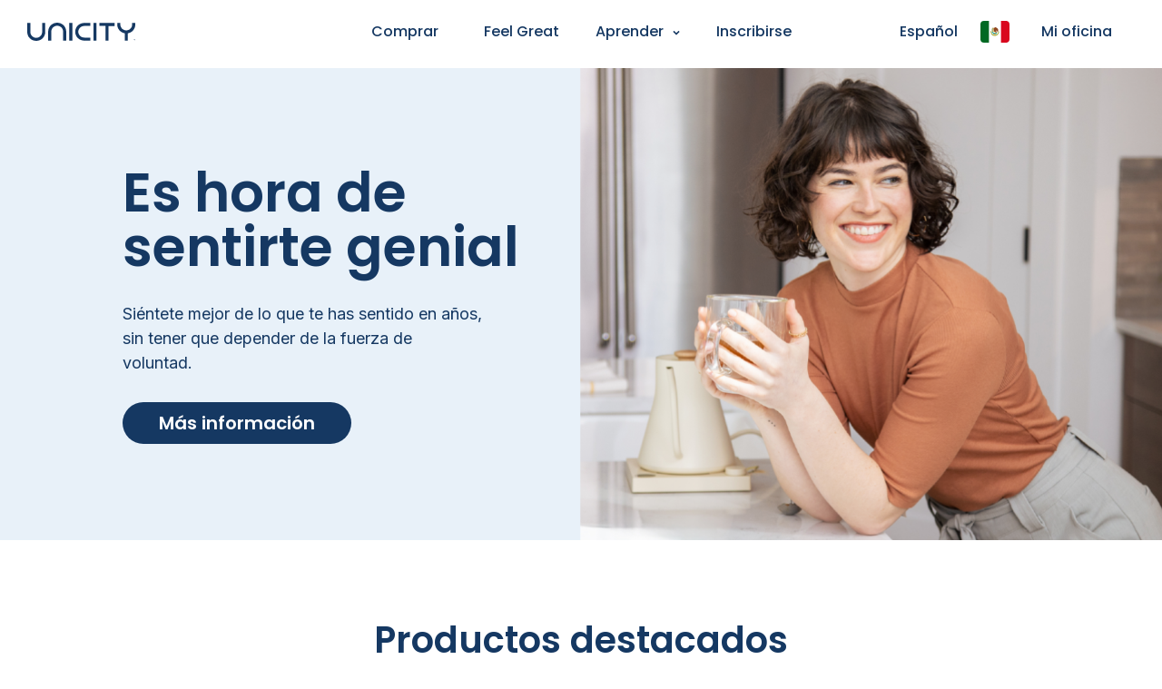

--- FILE ---
content_type: text/html
request_url: https://www.unicity.com/mex/es
body_size: 27747
content:
<!DOCTYPE html>
<html lang="es-MX">
  <head>
    <meta charset="utf-8" />
    <link rel="icon" href="/imgs/favicon.ico" />
    <link rel="preconnect" href="https://fonts.googleapis.com">
    <link rel="preconnect" href="https://fonts.gstatic.com" crossorigin>
    <link href="https://fonts.googleapis.com/css2?family=Lexend+Tera:wght@100..900&family=Noto+Sans:ital,wght@0,100..900;1,100..900&family=Poppins:ital,wght@0,100;0,200;0,300;0,400;0,500;0,600;0,700;0,800;0,900;1,100;1,200;1,300;1,400;1,500;1,600;1,700;1,800;1,900&family=Prompt:ital,wght@0,100;0,200;0,300;0,400;0,500;0,600;0,700;0,800;0,900;1,100;1,200;1,300;1,400;1,500;1,600;1,700;1,800;1,900&display=swap&subset=latin-ext" rel="stylesheet">
    <link href="https://fonts.googleapis.com/css2?family=Lexend+Tera:wght@100..900&family=Noto+Sans+KR:wght@100..900&family=Noto+Sans:ital,wght@0,100..900;1,100..900&family=Poppins:ital,wght@0,100;0,200;0,300;0,400;0,500;0,600;0,700;0,800;0,900;1,100;1,200;1,300;1,400;1,500;1,600;1,700;1,800;1,900&family=Prompt:ital,wght@0,100;0,200;0,300;0,400;0,500;0,600;0,700;0,800;0,900;1,100;1,200;1,300;1,400;1,500;1,600;1,700;1,800;1,900&display=swap&subset=latin-ext" rel="stylesheet">
    <link href="https://fonts.googleapis.com/css2?family=Noto+Sans:ital,wght@0,100..900;1,100..900&family=Poppins:ital,wght@0,100;0,200;0,300;0,400;0,500;0,600;0,700;0,800;0,900;1,100;1,200;1,300;1,400;1,500;1,600;1,700;1,800;1,900&family=Prompt:ital,wght@0,100;0,200;0,300;0,400;0,500;0,600;0,700;0,800;0,900;1,100;1,200;1,300;1,400;1,500;1,600;1,700;1,800;1,900&display=swap&subset=latin-ext" rel="stylesheet">
    <link href="https://fonts.googleapis.com/css2?family=Noto+Sans+CJK&display=swap&subset=latin-ext" rel="stylesheet">
    <link href="https://fonts.googleapis.com/css2?family=Hanuman:wght@100;300;400;700;900&display=swap&subset=latin-ext" rel="stylesheet">
    <meta name="viewport" content="width=device-width" />
    
		<link href="../_app/immutable/assets/0.30d475a0.css" rel="stylesheet">
		<link href="../_app/immutable/assets/index.82651eaa.css" rel="stylesheet">
		<link href="../_app/immutable/assets/Preloader.81d81a72.css" rel="stylesheet">
		<link href="../_app/immutable/assets/builder-components.1cc63106.css" rel="stylesheet">
		<link href="../_app/immutable/assets/date-helper.dc117b28.css" rel="stylesheet"><title>Soluciones Innovadoras para una Salud Metabólica Óptima | Unicity</title><!-- HEAD_svelte-9tdoa7_START --><!-- HEAD_svelte-9tdoa7_END --><!-- HEAD_svelte-2rcvwo_START --><!-- HEAD_svelte-2rcvwo_END --><!-- HEAD_svelte-zuopay_START --><meta name="description" content="Respaldados por la ciencia, nuestros productos para la salud metabólica están diseñados para mejorar tu vida. Descubre Unicity, The Health Intervention Company, y explora nuestras soluciones de bienestar más populares hoy mismo."><!-- HEAD_svelte-zuopay_END -->
  </head>
  <body data-sveltekit-preload-data="hover">
    <div style="display: contents">        <main class="mx-auto"><!-- HTML_TAG_START --><script  id=>
  window.builderIoAbTest = function updateCookiesAndStyles(contentId, variants, isHydrationTarget) {
  function getAndSetVariantId() {
    function setCookie(name, value, days) {
      let expires = '';
      if (days) {
        const date = new Date();
        date.setTime(date.getTime() + days * 24 * 60 * 60 * 1000);
        expires = '; expires=' + date.toUTCString();
      }
      document.cookie = name + '=' + (value || '') + expires + '; path=/' + '; Secure; SameSite=None';
    }
    function getCookie(name) {
      const nameEQ = name + '=';
      const ca = document.cookie.split(';');
      for (let i = 0; i < ca.length; i++) {
        let c = ca[i];
        while (c.charAt(0) === ' ') c = c.substring(1, c.length);
        if (c.indexOf(nameEQ) === 0) return c.substring(nameEQ.length, c.length);
      }
      return null;
    }
    const cookieName = `builder.tests.${contentId}`;
    const variantInCookie = getCookie(cookieName);
    const availableIDs = variants.map(vr => vr.id).concat(contentId);
    if (variantInCookie && availableIDs.includes(variantInCookie)) {
      return variantInCookie;
    }
    let n = 0;
    const random = Math.random();
    for (let i = 0; i < variants.length; i++) {
      const variant = variants[i];
      const testRatio = variant.testRatio;
      n += testRatio;
      if (random < n) {
        setCookie(cookieName, variant.id);
        return variant.id;
      }
    }
    setCookie(cookieName, contentId);
    return contentId;
  }
  const winningVariantId = getAndSetVariantId();
  const styleEl = document.currentScript?.previousElementSibling;
  if (isHydrationTarget) {
    styleEl.remove();
    const thisScriptEl = document.currentScript;
    thisScriptEl?.remove();
  } else {
    const newStyleStr = variants.concat({
      id: contentId
    }).filter(variant => variant.id !== winningVariantId).map(value => {
      return `.variant-${value.id} {  display: none; }
        `;
    }).join('');
    styleEl.innerHTML = newStyleStr;
  }
}
  window.builderIoRenderContent = function updateVariantVisibility(variantContentId, defaultContentId, isHydrationTarget) {
  if (!navigator.cookieEnabled) {
    return;
  }
  function getCookie(name) {
    const nameEQ = name + '=';
    const ca = document.cookie.split(';');
    for (let i = 0; i < ca.length; i++) {
      let c = ca[i];
      while (c.charAt(0) === ' ') c = c.substring(1, c.length);
      if (c.indexOf(nameEQ) === 0) return c.substring(nameEQ.length, c.length);
    }
    return null;
  }
  const cookieName = `builder.tests.${defaultContentId}`;
  const winningVariant = getCookie(cookieName);
  const parentDiv = document.currentScript?.parentElement;
  const isDefaultContent = variantContentId === defaultContentId;
  const isWinningVariant = winningVariant === variantContentId;
  if (isWinningVariant && !isDefaultContent) {
    parentDiv?.removeAttribute('hidden');
    parentDiv?.removeAttribute('aria-hidden');
  } else if (!isWinningVariant && isDefaultContent) {
    parentDiv?.setAttribute('hidden', 'true');
    parentDiv?.setAttribute('aria-hidden', 'true');
  }
  if (isHydrationTarget) {
    if (!isWinningVariant) {
      parentDiv?.remove();
    }
    const thisScriptEl = document.currentScript;
    thisScriptEl?.remove();
  }
  return;
}
  </script><!-- HTML_TAG_END -->  <div key="0" builder-content-id="60c1e65b087e4a959173750d362e2866" builder-model="page" class="variant-60c1e65b087e4a959173750d362e2866"> <!-- HTML_TAG_START --><style  id=undefined  >.builder-text > p:first-of-type, .builder-text > .builder-paragraph:first-of-type {
  margin: 0;
}
.builder-text > p, .builder-text > .builder-paragraph {
  color: inherit;
  line-height: inherit;
  letter-spacing: inherit;
  font-weight: inherit;
  font-size: inherit;
  text-align: inherit;
  font-family: inherit;
}</style><!-- HTML_TAG_END --> <div class="builder-blocks div svelte-jzu5nw">  <div builder-id="builder-2e6444cf7f27407b9e6080058fbd7fcd" class="builder-2e6444cf7f27407b9e6080058fbd7fcd builder-block"><div class="banner svelte-rt9uow" style="--image: url(https://cdn.builder.io/api/v1/image/assets%2F75d1550ccc71414e99b49b063f57488b%2Fa3c221d470344e039216c31704d800df); --image-mobile: url(https://cdn.builder.io/api/v1/image/assets%2F75d1550ccc71414e99b49b063f57488b%2Fe2c32347dbcc453ebcfc584d57a8fc01); --background-x-position: center; --mobile-content-position: flex-start"><h1 class="title svelte-rt9uow" style="color: rgba(21, 56, 98, 1)"> <span class="block font-semibold leading-[1em]"><!-- HTML_TAG_START --><span class="highlighted-text" style="color: rgba(21, 56, 98, 1)"></span><p>Es hora de</p><p>sentirte genial</p><!-- HTML_TAG_END --></span></h1> <p class="description svelte-rt9uow" style="color: #153862">Siéntete mejor de lo que te has sentido en años, sin tener que depender de la fuerza de voluntad.</p> <div class="button-container svelte-rt9uow"><a class="button  svelte-1omi0fv" href="https://ufeelgreat.com/mex/es/home" style="color: white !important; background-color: #153862; border: " target="_blank" rel="noopener noreferrer" external>Más información</a></div> </div>  </div>  <div builder-id="builder-24592983047b46318e324490c6eb893b" class="builder-24592983047b46318e324490c6eb893b builder-block container">   <div builder-id="builder-163b3bcc7ee34a188a10b544f35d5886" class="builder-163b3bcc7ee34a188a10b544f35d5886 builder-block"><div class="builder-text"><!-- HTML_TAG_START --><h2>Productos destacados</h2><!-- HTML_TAG_END --></div>  </div>  <div builder-id="builder-786c60b2341b48bf8eddddb05f840f3a" class="builder-786c60b2341b48bf8eddddb05f840f3a builder-block"><div class="builder-columns builder-786c60b2341b48bf8eddddb05f840f3a-breakpoints div svelte-9u6q02"><!-- HTML_TAG_START --><style  id=undefined  >
        @media (max-width: 1439px) {
          .builder-786c60b2341b48bf8eddddb05f840f3a-breakpoints {
            flex-direction: var(--flex-dir-tablet);
            align-items: stretch;
          }

          .builder-786c60b2341b48bf8eddddb05f840f3a-breakpoints > .builder-column {
            width: var(--column-width-tablet) !important;
            margin-left: var(--column-margin-left-tablet) !important;
          }
        }

        @media (max-width: 767px) {
          .builder-786c60b2341b48bf8eddddb05f840f3a-breakpoints {
            flex-direction: var(--flex-dir);
            align-items: stretch;
          }

          .builder-786c60b2341b48bf8eddddb05f840f3a-breakpoints > .builder-column {
            width: var(--column-width-mobile) !important;
            margin-left: var(--column-margin-left-mobile) !important;
          }
        },
      </style><!-- HTML_TAG_END --> <div class="builder-column div-2 svelte-9u6q02"><div class="builder-blocks div svelte-jzu5nw" builder-path="component.options.columns.0.blocks" builder-parent-id="builder-786c60b2341b48bf8eddddb05f840f3a">  <a href="https://shop2.unicity.com/mex/es/product/balance" rel="noopener noreferrer" target="_blank" builder-id="builder-d6573b34ee484090b75c6978b0e8d62f" class="builder-d6573b34ee484090b75c6978b0e8d62f builder-block animate-up">   <div builder-id="builder-229639cbe8e84dfca4f11c8c29067670" class="builder-229639cbe8e84dfca4f11c8c29067670 builder-block animate-up"><picture><source type="image/webp" srcset="https://cdn.builder.io/api/v1/image/assets%2F75d1550ccc71414e99b49b063f57488b%2F1591f43c30e0417e9e93df454964fabd?format=webp&amp;width=100 100w, https://cdn.builder.io/api/v1/image/assets%2F75d1550ccc71414e99b49b063f57488b%2F1591f43c30e0417e9e93df454964fabd?format=webp&amp;width=200 200w, https://cdn.builder.io/api/v1/image/assets%2F75d1550ccc71414e99b49b063f57488b%2F1591f43c30e0417e9e93df454964fabd?format=webp&amp;width=400 400w, https://cdn.builder.io/api/v1/image/assets%2F75d1550ccc71414e99b49b063f57488b%2F1591f43c30e0417e9e93df454964fabd?format=webp&amp;width=800 800w, https://cdn.builder.io/api/v1/image/assets%2F75d1550ccc71414e99b49b063f57488b%2F1591f43c30e0417e9e93df454964fabd?format=webp&amp;width=1200 1200w, https://cdn.builder.io/api/v1/image/assets%2F75d1550ccc71414e99b49b063f57488b%2F1591f43c30e0417e9e93df454964fabd?format=webp&amp;width=1600 1600w, https://cdn.builder.io/api/v1/image/assets%2F75d1550ccc71414e99b49b063f57488b%2F1591f43c30e0417e9e93df454964fabd?format=webp&amp;width=2000 2000w, https://cdn.builder.io/api/v1/image/assets%2F75d1550ccc71414e99b49b063f57488b%2F1591f43c30e0417e9e93df454964fabd"> <img loading="lazy" alt="Balance" role="presentation" class="builder-image img svelte-1udbavg" src="https://cdn.builder.io/api/v1/image/assets%2F75d1550ccc71414e99b49b063f57488b%2F1591f43c30e0417e9e93df454964fabd" srcset="https://cdn.builder.io/api/v1/image/assets%2F75d1550ccc71414e99b49b063f57488b%2F1591f43c30e0417e9e93df454964fabd?width=100 100w, https://cdn.builder.io/api/v1/image/assets%2F75d1550ccc71414e99b49b063f57488b%2F1591f43c30e0417e9e93df454964fabd?width=200 200w, https://cdn.builder.io/api/v1/image/assets%2F75d1550ccc71414e99b49b063f57488b%2F1591f43c30e0417e9e93df454964fabd?width=400 400w, https://cdn.builder.io/api/v1/image/assets%2F75d1550ccc71414e99b49b063f57488b%2F1591f43c30e0417e9e93df454964fabd?width=800 800w, https://cdn.builder.io/api/v1/image/assets%2F75d1550ccc71414e99b49b063f57488b%2F1591f43c30e0417e9e93df454964fabd?width=1200 1200w, https://cdn.builder.io/api/v1/image/assets%2F75d1550ccc71414e99b49b063f57488b%2F1591f43c30e0417e9e93df454964fabd?width=1600 1600w, https://cdn.builder.io/api/v1/image/assets%2F75d1550ccc71414e99b49b063f57488b%2F1591f43c30e0417e9e93df454964fabd?width=2000 2000w, https://cdn.builder.io/api/v1/image/assets%2F75d1550ccc71414e99b49b063f57488b%2F1591f43c30e0417e9e93df454964fabd" sizes="(max-width: 638px) 71vw, (max-width: 998px) 22vw, 29vw"></picture> <div class="builder-image-sizer div svelte-1udbavg"></div>    </div>  <div builder-id="builder-de4dfeff0a174779b5b60609a874c26b" class="builder-de4dfeff0a174779b5b60609a874c26b builder-block"><div class="builder-text"><!-- HTML_TAG_START --><p>Uni-Matrix</p><!-- HTML_TAG_END --></div>  </div> <!-- HTML_TAG_START --><style  id=undefined  >.builder-229639cbe8e84dfca4f11c8c29067670 {
    display: flex;
flex-direction: column;
position: relative;
flex-shrink: 0;
box-sizing: border-box;
margin-top: 0px;
min-width: 20px;
overflow: hidden;
transition: transform .4s;
pointer-events: auto;
margin-left: auto;
margin-right: auto;
width: 100%;
border-radius: 0px;
  }  @media (max-width: 767px) {
      .builder-229639cbe8e84dfca4f11c8c29067670 {
    width: 100%;
height: auto;
flex-grow: 1;
align-self: stretch;
  }
    }</style><!-- HTML_TAG_END --><!-- HTML_TAG_START --><style  id=undefined  >.builder-de4dfeff0a174779b5b60609a874c26b {
    display: flex;
flex-direction: column;
position: relative;
flex-shrink: 0;
box-sizing: border-box;
margin-top: 20px;
line-height: normal;
height: auto;
margin-left: auto;
margin-right: auto;
font-size: 24px;
font-weight: 600;
  }  </style><!-- HTML_TAG_END --></a> <!-- HTML_TAG_START --><style  id=undefined  >.builder-d6573b34ee484090b75c6978b0e8d62f {
    display: flex;
flex-direction: column;
position: relative;
flex-shrink: 0;
box-sizing: border-box;
height: auto;
pointer-events: auto;
justify-content: space-around;
flex-grow: 0;
cursor: pointer;
  } @media (max-width: 1439px) {
      .builder-d6573b34ee484090b75c6978b0e8d62f {
    height: auto;
flex-grow: 1;
  }
    } @media (max-width: 767px) {
      .builder-d6573b34ee484090b75c6978b0e8d62f {
    height: auto;
flex-grow: 1;
padding-bottom: 20px;
  }
    }</style><!-- HTML_TAG_END --> </div> </div><div class="builder-column div-2 svelte-9u6q02"><div class="builder-blocks div svelte-jzu5nw" builder-path="component.options.columns.1.blocks" builder-parent-id="builder-786c60b2341b48bf8eddddb05f840f3a">  <a href="https://shop2.unicity.com/mex/es/product/unici-t" rel="noopener noreferrer" target="_blank" builder-id="builder-45621562667748d98b647b09a5cd15dd" class="builder-45621562667748d98b647b09a5cd15dd builder-block animate-up">   <div builder-id="builder-78b4c1be9eb04d5eaa43af82dff5102d" class="builder-78b4c1be9eb04d5eaa43af82dff5102d builder-block animate-up"><picture><source type="image/webp" srcset="https://cdn.builder.io/api/v1/image/assets%2F75d1550ccc71414e99b49b063f57488b%2Fda47d32e0f9244378f739a6450b66bc0?format=webp&amp;width=100 100w, https://cdn.builder.io/api/v1/image/assets%2F75d1550ccc71414e99b49b063f57488b%2Fda47d32e0f9244378f739a6450b66bc0?format=webp&amp;width=200 200w, https://cdn.builder.io/api/v1/image/assets%2F75d1550ccc71414e99b49b063f57488b%2Fda47d32e0f9244378f739a6450b66bc0?format=webp&amp;width=400 400w, https://cdn.builder.io/api/v1/image/assets%2F75d1550ccc71414e99b49b063f57488b%2Fda47d32e0f9244378f739a6450b66bc0?format=webp&amp;width=800 800w, https://cdn.builder.io/api/v1/image/assets%2F75d1550ccc71414e99b49b063f57488b%2Fda47d32e0f9244378f739a6450b66bc0?format=webp&amp;width=1200 1200w, https://cdn.builder.io/api/v1/image/assets%2F75d1550ccc71414e99b49b063f57488b%2Fda47d32e0f9244378f739a6450b66bc0?format=webp&amp;width=1600 1600w, https://cdn.builder.io/api/v1/image/assets%2F75d1550ccc71414e99b49b063f57488b%2Fda47d32e0f9244378f739a6450b66bc0?format=webp&amp;width=2000 2000w, https://cdn.builder.io/api/v1/image/assets%2F75d1550ccc71414e99b49b063f57488b%2Fda47d32e0f9244378f739a6450b66bc0"> <img loading="lazy" alt="Unimate" role="presentation" class="builder-image img svelte-1udbavg" src="https://cdn.builder.io/api/v1/image/assets%2F75d1550ccc71414e99b49b063f57488b%2Fda47d32e0f9244378f739a6450b66bc0" srcset="https://cdn.builder.io/api/v1/image/assets%2F75d1550ccc71414e99b49b063f57488b%2Fda47d32e0f9244378f739a6450b66bc0?width=100 100w, https://cdn.builder.io/api/v1/image/assets%2F75d1550ccc71414e99b49b063f57488b%2Fda47d32e0f9244378f739a6450b66bc0?width=200 200w, https://cdn.builder.io/api/v1/image/assets%2F75d1550ccc71414e99b49b063f57488b%2Fda47d32e0f9244378f739a6450b66bc0?width=400 400w, https://cdn.builder.io/api/v1/image/assets%2F75d1550ccc71414e99b49b063f57488b%2Fda47d32e0f9244378f739a6450b66bc0?width=800 800w, https://cdn.builder.io/api/v1/image/assets%2F75d1550ccc71414e99b49b063f57488b%2Fda47d32e0f9244378f739a6450b66bc0?width=1200 1200w, https://cdn.builder.io/api/v1/image/assets%2F75d1550ccc71414e99b49b063f57488b%2Fda47d32e0f9244378f739a6450b66bc0?width=1600 1600w, https://cdn.builder.io/api/v1/image/assets%2F75d1550ccc71414e99b49b063f57488b%2Fda47d32e0f9244378f739a6450b66bc0?width=2000 2000w, https://cdn.builder.io/api/v1/image/assets%2F75d1550ccc71414e99b49b063f57488b%2Fda47d32e0f9244378f739a6450b66bc0" sizes="(max-width: 638px) 71vw, (max-width: 998px) 22vw, 29vw"></picture> <div class="builder-image-sizer div svelte-1udbavg"></div>    </div>  <div builder-id="builder-485a6174e17b4dee945fe59fcafe4910" class="builder-485a6174e17b4dee945fe59fcafe4910 builder-block"><div class="builder-text"><!-- HTML_TAG_START --><p>Unici-Té</p><!-- HTML_TAG_END --></div>  </div> <!-- HTML_TAG_START --><style  id=undefined  >.builder-78b4c1be9eb04d5eaa43af82dff5102d {
    display: flex;
flex-direction: column;
position: relative;
flex-shrink: 0;
box-sizing: border-box;
margin-top: 00px;
min-width: 20px;
overflow: hidden;
pointer-events: auto;
transition: transform .4s;
margin-left: auto;
margin-right: auto;
width: 100%;
border-radius: 0px;
  }  @media (max-width: 767px) {
      .builder-78b4c1be9eb04d5eaa43af82dff5102d {
    width: 100%;
height: auto;
flex-grow: 1;
align-self: stretch;
  }
    }</style><!-- HTML_TAG_END --><!-- HTML_TAG_START --><style  id=undefined  >.builder-485a6174e17b4dee945fe59fcafe4910 {
    display: flex;
flex-direction: column;
position: relative;
flex-shrink: 0;
box-sizing: border-box;
margin-top: 20px;
line-height: normal;
height: auto;
margin-left: auto;
margin-right: auto;
font-size: 24px;
font-weight: 600;
  }  </style><!-- HTML_TAG_END --></a> <!-- HTML_TAG_START --><style  id=undefined  >.builder-45621562667748d98b647b09a5cd15dd {
    display: flex;
flex-direction: column;
position: relative;
flex-shrink: 0;
box-sizing: border-box;
height: auto;
pointer-events: auto;
justify-content: space-around;
flex-grow: 0;
cursor: pointer;
  } @media (max-width: 1439px) {
      .builder-45621562667748d98b647b09a5cd15dd {
    height: auto;
flex-grow: 1;
  }
    } @media (max-width: 767px) {
      .builder-45621562667748d98b647b09a5cd15dd {
    height: auto;
flex-grow: 1;
padding-bottom: 20px;
  }
    }</style><!-- HTML_TAG_END --> </div> </div><div class="builder-column div-2 svelte-9u6q02"><div class="builder-blocks div svelte-jzu5nw" builder-path="component.options.columns.2.blocks" builder-parent-id="builder-786c60b2341b48bf8eddddb05f840f3a">  <a href="https://shop2.unicity.com/mex/es/product/super-green" rel="noopener noreferrer" target="_blank" builder-id="builder-55de91a853ce41c392610dd401e37c56" class="builder-55de91a853ce41c392610dd401e37c56 builder-block animate-up">   <div builder-id="builder-4d5fb5e0d92549a0af733488c7da8c6d" class="builder-4d5fb5e0d92549a0af733488c7da8c6d builder-block animate-up"><picture><source type="image/webp" srcset="https://cdn.builder.io/api/v1/image/assets%2F75d1550ccc71414e99b49b063f57488b%2Fb1d466adec9944c3a6e717bd371fe5be?format=webp&amp;format=webp&amp;width=100 100w, https://cdn.builder.io/api/v1/image/assets%2F75d1550ccc71414e99b49b063f57488b%2Fb1d466adec9944c3a6e717bd371fe5be?format=webp&amp;format=webp&amp;width=200 200w, https://cdn.builder.io/api/v1/image/assets%2F75d1550ccc71414e99b49b063f57488b%2Fb1d466adec9944c3a6e717bd371fe5be?format=webp&amp;format=webp&amp;width=400 400w, https://cdn.builder.io/api/v1/image/assets%2F75d1550ccc71414e99b49b063f57488b%2Fb1d466adec9944c3a6e717bd371fe5be?format=webp&amp;format=webp&amp;width=800 800w, https://cdn.builder.io/api/v1/image/assets%2F75d1550ccc71414e99b49b063f57488b%2Fb1d466adec9944c3a6e717bd371fe5be?format=webp&amp;format=webp&amp;width=1200 1200w, https://cdn.builder.io/api/v1/image/assets%2F75d1550ccc71414e99b49b063f57488b%2Fb1d466adec9944c3a6e717bd371fe5be?format=webp&amp;format=webp&amp;width=1600 1600w, https://cdn.builder.io/api/v1/image/assets%2F75d1550ccc71414e99b49b063f57488b%2Fb1d466adec9944c3a6e717bd371fe5be?format=webp&amp;format=webp&amp;width=2000 2000w, https://cdn.builder.io/api/v1/image/assets%2F75d1550ccc71414e99b49b063f57488b%2Fb1d466adec9944c3a6e717bd371fe5be?format=webp&amp;format=webp"> <img loading="lazy" alt="STRONGHOLD" role="presentation" class="builder-image img svelte-1udbavg" src="https://cdn.builder.io/api/v1/image/assets%2F75d1550ccc71414e99b49b063f57488b%2Fb1d466adec9944c3a6e717bd371fe5be?format=webp" srcset="https://cdn.builder.io/api/v1/image/assets%2F75d1550ccc71414e99b49b063f57488b%2Fb1d466adec9944c3a6e717bd371fe5be?format=webp&amp;width=100 100w, https://cdn.builder.io/api/v1/image/assets%2F75d1550ccc71414e99b49b063f57488b%2Fb1d466adec9944c3a6e717bd371fe5be?format=webp&amp;width=200 200w, https://cdn.builder.io/api/v1/image/assets%2F75d1550ccc71414e99b49b063f57488b%2Fb1d466adec9944c3a6e717bd371fe5be?format=webp&amp;width=400 400w, https://cdn.builder.io/api/v1/image/assets%2F75d1550ccc71414e99b49b063f57488b%2Fb1d466adec9944c3a6e717bd371fe5be?format=webp&amp;width=800 800w, https://cdn.builder.io/api/v1/image/assets%2F75d1550ccc71414e99b49b063f57488b%2Fb1d466adec9944c3a6e717bd371fe5be?format=webp&amp;width=1200 1200w, https://cdn.builder.io/api/v1/image/assets%2F75d1550ccc71414e99b49b063f57488b%2Fb1d466adec9944c3a6e717bd371fe5be?format=webp&amp;width=1600 1600w, https://cdn.builder.io/api/v1/image/assets%2F75d1550ccc71414e99b49b063f57488b%2Fb1d466adec9944c3a6e717bd371fe5be?format=webp&amp;width=2000 2000w, https://cdn.builder.io/api/v1/image/assets%2F75d1550ccc71414e99b49b063f57488b%2Fb1d466adec9944c3a6e717bd371fe5be?format=webp" sizes="(max-width: 638px) 71vw, (max-width: 998px) 22vw, 29vw"></picture> <div class="builder-image-sizer div svelte-1udbavg"></div>    </div>  <div builder-id="builder-091891a324284c28aee9a53f34e125d6" class="builder-091891a324284c28aee9a53f34e125d6 builder-block"><div class="builder-text"><!-- HTML_TAG_START --><p>Super Green+</p><!-- HTML_TAG_END --></div>  </div> <!-- HTML_TAG_START --><style  id=undefined  >.builder-4d5fb5e0d92549a0af733488c7da8c6d {
    display: flex;
flex-direction: column;
position: relative;
flex-shrink: 0;
box-sizing: border-box;
margin-top: 0px;
min-width: 20px;
overflow: hidden;
pointer-events: auto;
transition: transform .4s;
margin-left: auto;
margin-right: auto;
width: 100%;
border-radius: 15px;
border-width: 0px;
border-style: solid;
  }  @media (max-width: 767px) {
      .builder-4d5fb5e0d92549a0af733488c7da8c6d {
    width: 100%;
height: auto;
flex-grow: 1;
align-self: stretch;
  }
    }</style><!-- HTML_TAG_END --><!-- HTML_TAG_START --><style  id=undefined  >.builder-091891a324284c28aee9a53f34e125d6 {
    display: flex;
flex-direction: column;
position: relative;
flex-shrink: 0;
box-sizing: border-box;
margin-top: 20px;
line-height: normal;
height: auto;
margin-left: auto;
margin-right: auto;
font-size: 24px;
font-weight: 600;
  }  </style><!-- HTML_TAG_END --></a> <!-- HTML_TAG_START --><style  id=undefined  >.builder-55de91a853ce41c392610dd401e37c56 {
    display: flex;
flex-direction: column;
position: relative;
flex-shrink: 0;
box-sizing: border-box;
height: auto;
pointer-events: auto;
justify-content: space-around;
flex-grow: 0;
cursor: pointer;
  } @media (max-width: 1439px) {
      .builder-55de91a853ce41c392610dd401e37c56 {
    height: auto;
flex-grow: 1;
  }
    } @media (max-width: 767px) {
      .builder-55de91a853ce41c392610dd401e37c56 {
    height: auto;
flex-grow: 1;
padding-bottom: 20px;
  }
    }</style><!-- HTML_TAG_END --> </div> </div> </div>  </div>  <div builder-id="builder-77d9f054a2194970bd3469fa201ccc5c" class="builder-77d9f054a2194970bd3469fa201ccc5c builder-block">   <div builder-id="builder-93f1de7f4d2746aab40fe2e1f1a2429f" class="builder-93f1de7f4d2746aab40fe2e1f1a2429f builder-block"><a class="button  svelte-1omi0fv" href="https://shop2.unicity.com/mex/es/products" style="color: var(--white) !important; background-color: rgba(117, 164, 211, 1); border: " target="_blank" rel="noopener noreferrer" external builderBlock="[object Object]" builderContext="[object Object]" attributes="[object Object]">Comprar todos los productos</a>  </div> <!-- HTML_TAG_START --><style  id=undefined  >.builder-93f1de7f4d2746aab40fe2e1f1a2429f {
    display: flex;
flex-direction: column;
position: relative;
flex-shrink: 0;
box-sizing: border-box;
margin-left: auto;
margin-right: auto;
margin-top: 0px;
  }  @media (max-width: 767px) {
      .builder-93f1de7f4d2746aab40fe2e1f1a2429f {
    margin-top: 2rem;
max-width: 100%;
  }
    }</style><!-- HTML_TAG_END --></div> <!-- HTML_TAG_START --><style  id=undefined  >.builder-163b3bcc7ee34a188a10b544f35d5886 {
    display: flex;
flex-direction: column;
position: relative;
flex-shrink: 0;
box-sizing: border-box;
margin-top: 0px;
line-height: normal;
height: auto;
font-family: "Poppins", sans-serif;
text-align: center;
font-size: 40px;
font-weight: 600;
margin-bottom: 48px;
  }  </style><!-- HTML_TAG_END --><!-- HTML_TAG_START --><style  id=undefined  >.builder-786c60b2341b48bf8eddddb05f840f3a {
    position: relative;
flex-shrink: 0;
box-sizing: border-box;
margin-top: 0px;
display: flex;
flex-direction: column;
align-items: stretch;
padding-top: 0px;
width: 100%;
align-self: stretch;
  } @media (max-width: 1439px) {
      .builder-786c60b2341b48bf8eddddb05f840f3a {
    padding-bottom: 20px;
  }
    } @media (max-width: 767px) {
      .builder-786c60b2341b48bf8eddddb05f840f3a {
    padding-left: 55px;
padding-right: 55px;
width: 100%;
  }
    }</style><!-- HTML_TAG_END --><!-- HTML_TAG_START --><style  id=undefined  >.builder-77d9f054a2194970bd3469fa201ccc5c {
    display: flex;
flex-direction: column;
position: relative;
flex-shrink: 0;
box-sizing: border-box;
margin-top: 40px;
  }  @media (max-width: 767px) {
      .builder-77d9f054a2194970bd3469fa201ccc5c {
    margin-top: 0px;
  }
    }</style><!-- HTML_TAG_END --></div>  <div builder-id="builder-8870907faec64a0c9991a02537813bdc" class="builder-8870907faec64a0c9991a02537813bdc builder-block">   <div builder-id="builder-222a80b349b44368826fa1894a9676e8" class="builder-222a80b349b44368826fa1894a9676e8 builder-block"><div class="builder-text"><!-- HTML_TAG_START --><h2>Brindándole una salud metabólica óptima</h2><!-- HTML_TAG_END --></div>  </div>  <div builder-id="builder-7db8566d723d40b9b9b255743917543a" class="builder-7db8566d723d40b9b9b255743917543a builder-block"><div class="builder-text"><!-- HTML_TAG_START --><p>Unicity diseña y desarrolla productos nutricionales innovadores que hacen posible una vida saludable en un mundo en movimiento.</p><!-- HTML_TAG_END --></div>  </div> <!-- HTML_TAG_START --><style  id=undefined  >.builder-222a80b349b44368826fa1894a9676e8 {
    display: flex;
flex-direction: column;
position: relative;
flex-shrink: 0;
box-sizing: border-box;
margin-top: 0px;
line-height: normal;
height: auto;
margin-left: auto;
margin-right: auto;
  } @media (max-width: 1439px) {
      .builder-222a80b349b44368826fa1894a9676e8 {
    text-align: center;
  }
    } @media (max-width: 767px) {
      .builder-222a80b349b44368826fa1894a9676e8 {
    text-align: center;
  }
    }</style><!-- HTML_TAG_END --><!-- HTML_TAG_START --><style  id=undefined  >.builder-7db8566d723d40b9b9b255743917543a {
    display: flex;
flex-direction: column;
position: relative;
flex-shrink: 0;
box-sizing: border-box;
margin-top: 20px;
line-height: normal;
height: auto;
max-width: 700px;
margin-left: auto;
margin-right: auto;
text-align: center;
font-size: 21px;
  }  </style><!-- HTML_TAG_END --></div>  <div builder-id="builder-f4eb63d41a6d4965b62d70446c6d00b7" class="builder-f4eb63d41a6d4965b62d70446c6d00b7 builder-block">   <div builder-id="builder-5123a788d6df4fa4a3a8154eb15d9a18" class="builder-5123a788d6df4fa4a3a8154eb15d9a18 builder-block"><div class="builder-columns builder-5123a788d6df4fa4a3a8154eb15d9a18-breakpoints div svelte-9u6q02"><!-- HTML_TAG_START --><style  id=undefined  >
        @media (max-width: 1439px) {
          .builder-5123a788d6df4fa4a3a8154eb15d9a18-breakpoints {
            flex-direction: var(--flex-dir-tablet);
            align-items: stretch;
          }

          .builder-5123a788d6df4fa4a3a8154eb15d9a18-breakpoints > .builder-column {
            width: var(--column-width-tablet) !important;
            margin-left: var(--column-margin-left-tablet) !important;
          }
        }

        @media (max-width: 767px) {
          .builder-5123a788d6df4fa4a3a8154eb15d9a18-breakpoints {
            flex-direction: var(--flex-dir);
            align-items: stretch;
          }

          .builder-5123a788d6df4fa4a3a8154eb15d9a18-breakpoints > .builder-column {
            width: var(--column-width-mobile) !important;
            margin-left: var(--column-margin-left-mobile) !important;
          }
        },
      </style><!-- HTML_TAG_END --> <div class="builder-column div-2 svelte-9u6q02"><div class="builder-blocks div svelte-jzu5nw" builder-path="component.options.columns.0.blocks" builder-parent-id="builder-5123a788d6df4fa4a3a8154eb15d9a18">  <div builder-id="builder-9d5e99c2b39a4bb7b3e8d54bdf491872" class="builder-9d5e99c2b39a4bb7b3e8d54bdf491872 builder-block"><picture><source type="image/webp" srcset="https://cdn.builder.io/api/v1/image/assets%2F75d1550ccc71414e99b49b063f57488b%2Fd86cddc93a2d4faa8a55f19a174cbb10?format=webp&amp;width=100 100w, https://cdn.builder.io/api/v1/image/assets%2F75d1550ccc71414e99b49b063f57488b%2Fd86cddc93a2d4faa8a55f19a174cbb10?format=webp&amp;width=200 200w, https://cdn.builder.io/api/v1/image/assets%2F75d1550ccc71414e99b49b063f57488b%2Fd86cddc93a2d4faa8a55f19a174cbb10?format=webp&amp;width=400 400w, https://cdn.builder.io/api/v1/image/assets%2F75d1550ccc71414e99b49b063f57488b%2Fd86cddc93a2d4faa8a55f19a174cbb10?format=webp&amp;width=800 800w, https://cdn.builder.io/api/v1/image/assets%2F75d1550ccc71414e99b49b063f57488b%2Fd86cddc93a2d4faa8a55f19a174cbb10?format=webp&amp;width=1200 1200w, https://cdn.builder.io/api/v1/image/assets%2F75d1550ccc71414e99b49b063f57488b%2Fd86cddc93a2d4faa8a55f19a174cbb10?format=webp&amp;width=1600 1600w, https://cdn.builder.io/api/v1/image/assets%2F75d1550ccc71414e99b49b063f57488b%2Fd86cddc93a2d4faa8a55f19a174cbb10?format=webp&amp;width=2000 2000w, https://cdn.builder.io/api/v1/image/assets%2F75d1550ccc71414e99b49b063f57488b%2Fd86cddc93a2d4faa8a55f19a174cbb10"> <img loading="lazy" alt="A journey of discovery for Unicity International " role="presentation" class="builder-image img svelte-1udbavg" src="https://cdn.builder.io/api/v1/image/assets%2F75d1550ccc71414e99b49b063f57488b%2Fd86cddc93a2d4faa8a55f19a174cbb10" srcset="https://cdn.builder.io/api/v1/image/assets%2F75d1550ccc71414e99b49b063f57488b%2Fd86cddc93a2d4faa8a55f19a174cbb10?width=100 100w, https://cdn.builder.io/api/v1/image/assets%2F75d1550ccc71414e99b49b063f57488b%2Fd86cddc93a2d4faa8a55f19a174cbb10?width=200 200w, https://cdn.builder.io/api/v1/image/assets%2F75d1550ccc71414e99b49b063f57488b%2Fd86cddc93a2d4faa8a55f19a174cbb10?width=400 400w, https://cdn.builder.io/api/v1/image/assets%2F75d1550ccc71414e99b49b063f57488b%2Fd86cddc93a2d4faa8a55f19a174cbb10?width=800 800w, https://cdn.builder.io/api/v1/image/assets%2F75d1550ccc71414e99b49b063f57488b%2Fd86cddc93a2d4faa8a55f19a174cbb10?width=1200 1200w, https://cdn.builder.io/api/v1/image/assets%2F75d1550ccc71414e99b49b063f57488b%2Fd86cddc93a2d4faa8a55f19a174cbb10?width=1600 1600w, https://cdn.builder.io/api/v1/image/assets%2F75d1550ccc71414e99b49b063f57488b%2Fd86cddc93a2d4faa8a55f19a174cbb10?width=2000 2000w, https://cdn.builder.io/api/v1/image/assets%2F75d1550ccc71414e99b49b063f57488b%2Fd86cddc93a2d4faa8a55f19a174cbb10"></picture> <div class="builder-image-sizer div svelte-1udbavg"></div>    </div> <!-- HTML_TAG_START --><style  id=undefined  >.builder-9d5e99c2b39a4bb7b3e8d54bdf491872 {
    display: flex;
flex-direction: column;
position: relative;
flex-shrink: 0;
box-sizing: border-box;
width: 100%;
min-height: 20px;
min-width: 20px;
overflow: hidden;
max-width: 707px;
border-radius: 15px;
  }  </style><!-- HTML_TAG_END --> </div> </div><div class="builder-column div-2 svelte-9u6q02"><div class="builder-blocks div svelte-jzu5nw" builder-path="component.options.columns.1.blocks" builder-parent-id="builder-5123a788d6df4fa4a3a8154eb15d9a18">  <div builder-id="builder-bc031389ae1348c58cd3caf4520ac0b3" class="builder-bc031389ae1348c58cd3caf4520ac0b3 builder-block"><div class="builder-text"><!-- HTML_TAG_START --><h2>Un viaje de</h2><h2>descubrimiento<br></h2><!-- HTML_TAG_END --></div>  </div>  <div builder-id="builder-672c592dd8a34437b065cd4c283bf996" class="builder-672c592dd8a34437b065cd4c283bf996 builder-block"><div class="builder-text"><!-- HTML_TAG_START --><p><span style="font-size: 18px;">Unicity comenzó como un solo producto, pero desde entonces se ha convertido en un próspero movimiento global que promueve la buena salud y el bienestar de millones. Si bien Unicity ha crecido, nuestro propósito, mejorar la vida, sigue siendo el mismo.</span></p><!-- HTML_TAG_END --></div>  </div>  <div builder-id="builder-5bf9742c2c8949819d337eca82d9cd2b" class="builder-5bf9742c2c8949819d337eca82d9cd2b builder-block"><div class="builder-text"><!-- HTML_TAG_START --><a href="https://www.unicity.com/usa/es/learn/history"
  ><strong>Vea más de nuestra historia</strong></a
>
<!-- HTML_TAG_END --></div>  </div> <!-- HTML_TAG_START --><style  id=undefined  >.builder-bc031389ae1348c58cd3caf4520ac0b3 {
    display: flex;
flex-direction: column;
position: relative;
flex-shrink: 0;
box-sizing: border-box;
line-height: normal;
height: auto;
margin-top: 45px;
margin-left: 20px;
padding-top: 5px;
  } @media (max-width: 1439px) {
      .builder-bc031389ae1348c58cd3caf4520ac0b3 {
    margin-left: 0px;
padding-top: 0px;
margin-top: 25px;
  }
    } @media (max-width: 767px) {
      .builder-bc031389ae1348c58cd3caf4520ac0b3 {
    margin-top: 25px;
  }
    }</style><!-- HTML_TAG_END --><!-- HTML_TAG_START --><style  id=undefined  >.builder-672c592dd8a34437b065cd4c283bf996 {
    display: flex;
flex-direction: column;
position: relative;
flex-shrink: 0;
box-sizing: border-box;
line-height: normal;
height: auto;
margin-left: 20px;
margin-top: 0px;
padding-top: 20px;
  } @media (max-width: 1439px) {
      .builder-672c592dd8a34437b065cd4c283bf996 {
    margin-left: 0px;
  }
    } </style><!-- HTML_TAG_END --><!-- HTML_TAG_START --><style  id=undefined  >.builder-5bf9742c2c8949819d337eca82d9cd2b {
    display: flex;
flex-direction: column;
position: relative;
flex-shrink: 0;
box-sizing: border-box;
line-height: normal;
height: auto;
font-size: 1.125rem;
margin-top: 20px;
margin-left: 20px;
  } @media (max-width: 1439px) {
      .builder-5bf9742c2c8949819d337eca82d9cd2b {
    margin-left: 0px;
  }
    } </style><!-- HTML_TAG_END --> </div> </div> </div>  </div>  <div builder-id="builder-47ec4182951d4d8084a82357b46c7e09" class="builder-47ec4182951d4d8084a82357b46c7e09 builder-block"><div class="builder-columns builder-47ec4182951d4d8084a82357b46c7e09-breakpoints div svelte-9u6q02"><!-- HTML_TAG_START --><style  id=undefined  >
        @media (max-width: 1439px) {
          .builder-47ec4182951d4d8084a82357b46c7e09-breakpoints {
            flex-direction: var(--flex-dir-tablet);
            align-items: stretch;
          }

          .builder-47ec4182951d4d8084a82357b46c7e09-breakpoints > .builder-column {
            width: var(--column-width-tablet) !important;
            margin-left: var(--column-margin-left-tablet) !important;
          }
        }

        @media (max-width: 767px) {
          .builder-47ec4182951d4d8084a82357b46c7e09-breakpoints {
            flex-direction: var(--flex-dir);
            align-items: stretch;
          }

          .builder-47ec4182951d4d8084a82357b46c7e09-breakpoints > .builder-column {
            width: var(--column-width-mobile) !important;
            margin-left: var(--column-margin-left-mobile) !important;
          }
        },
      </style><!-- HTML_TAG_END --> <div class="builder-column div-2 svelte-9u6q02"><div class="builder-blocks div svelte-jzu5nw" builder-path="component.options.columns.0.blocks" builder-parent-id="builder-47ec4182951d4d8084a82357b46c7e09">  <div builder-id="builder-29e715292e794d6caa91905b4e4b83a6" class="builder-29e715292e794d6caa91905b4e4b83a6 builder-block">   <div builder-id="builder-671bf8a36e254b7d8f543d69617a37f6" class="builder-671bf8a36e254b7d8f543d69617a37f6 builder-block"><div class="builder-text"><!-- HTML_TAG_START --><h2>Soluciones reales</h2><h2>para su salud<br></h2><!-- HTML_TAG_END --></div>  </div>  <div builder-id="builder-d9aa4b321f5147b1a942b13fcddffc8d" class="builder-d9aa4b321f5147b1a942b13fcddffc8d builder-block"><div class="builder-text"><!-- HTML_TAG_START --><p><font face="Inter, Arial, Helvetica, sans-serif"><span style="font-size: 18px;">Con sitios de fabricación y almacenes ubicados estratégicamente en todo el mundo, Unicity se dedica a crear productos de alta calidad que promueven la salud y el bienestar óptimos para todos.</span></font><br></p><!-- HTML_TAG_END --></div>  </div>  <div builder-id="builder-77d5f12cd4aa4636bb4a0ab6a78b774b" class="builder-77d5f12cd4aa4636bb4a0ab6a78b774b builder-block"><div class="builder-text"><!-- HTML_TAG_START -->
  <a
    href="https://shop.unicity.com/all-products"
    rel="noopener noreferrer"
    target="_blank"
    ><strong>Examinar todos los productos</strong></a
  >

<!-- HTML_TAG_END --></div>  </div> <!-- HTML_TAG_START --><style  id=undefined  >.builder-671bf8a36e254b7d8f543d69617a37f6 {
    display: flex;
flex-direction: column;
position: relative;
flex-shrink: 0;
box-sizing: border-box;
line-height: normal;
height: auto;
margin-top: 45px;
padding-top: 18px;
padding-right: 20px;
  } @media (max-width: 1439px) {
      .builder-671bf8a36e254b7d8f543d69617a37f6 {
    padding-top: 0px;
margin-top: 25px;
  }
    } @media (max-width: 767px) {
      .builder-671bf8a36e254b7d8f543d69617a37f6 {
    padding-top: 0px;
margin-top: 25px;
  }
    }</style><!-- HTML_TAG_END --><!-- HTML_TAG_START --><style  id=undefined  >.builder-d9aa4b321f5147b1a942b13fcddffc8d {
    display: flex;
flex-direction: column;
position: relative;
flex-shrink: 0;
box-sizing: border-box;
line-height: normal;
height: auto;
margin-right: 20px;
padding-right: 0px;
padding-top: 20px;
margin-top: 0px;
  }  </style><!-- HTML_TAG_END --><!-- HTML_TAG_START --><style  id=undefined  >.builder-77d5f12cd4aa4636bb4a0ab6a78b774b {
    display: flex;
flex-direction: column;
position: relative;
flex-shrink: 0;
box-sizing: border-box;
line-height: normal;
height: auto;
font-size: 1.125rem;
margin-top: 20px;
  }  </style><!-- HTML_TAG_END --></div> <!-- HTML_TAG_START --><style  id=undefined  >.builder-29e715292e794d6caa91905b4e4b83a6 {
    display: flex;
flex-direction: column;
position: relative;
flex-shrink: 0;
box-sizing: border-box;
  }  </style><!-- HTML_TAG_END --> </div> </div><div class="builder-column div-2 svelte-9u6q02"><div class="builder-blocks div svelte-jzu5nw" builder-path="component.options.columns.1.blocks" builder-parent-id="builder-47ec4182951d4d8084a82357b46c7e09">  <div builder-id="builder-b0e159edefdc4ac3a8b92abec5bef435" class="builder-b0e159edefdc4ac3a8b92abec5bef435 builder-block"><picture><source type="image/webp" srcset="https://cdn.builder.io/api/v1/image/assets%2F75d1550ccc71414e99b49b063f57488b%2F9384f4d0d167466ea8d0725932d2f0b9?format=webp&amp;width=100 100w, https://cdn.builder.io/api/v1/image/assets%2F75d1550ccc71414e99b49b063f57488b%2F9384f4d0d167466ea8d0725932d2f0b9?format=webp&amp;width=200 200w, https://cdn.builder.io/api/v1/image/assets%2F75d1550ccc71414e99b49b063f57488b%2F9384f4d0d167466ea8d0725932d2f0b9?format=webp&amp;width=400 400w, https://cdn.builder.io/api/v1/image/assets%2F75d1550ccc71414e99b49b063f57488b%2F9384f4d0d167466ea8d0725932d2f0b9?format=webp&amp;width=800 800w, https://cdn.builder.io/api/v1/image/assets%2F75d1550ccc71414e99b49b063f57488b%2F9384f4d0d167466ea8d0725932d2f0b9?format=webp&amp;width=1200 1200w, https://cdn.builder.io/api/v1/image/assets%2F75d1550ccc71414e99b49b063f57488b%2F9384f4d0d167466ea8d0725932d2f0b9?format=webp&amp;width=1600 1600w, https://cdn.builder.io/api/v1/image/assets%2F75d1550ccc71414e99b49b063f57488b%2F9384f4d0d167466ea8d0725932d2f0b9?format=webp&amp;width=2000 2000w, https://cdn.builder.io/api/v1/image/assets%2F75d1550ccc71414e99b49b063f57488b%2F9384f4d0d167466ea8d0725932d2f0b9"> <img loading="lazy" alt="Pouring Unicity's Unimate into cup" role="presentation" class="builder-image img svelte-1udbavg" src="https://cdn.builder.io/api/v1/image/assets%2F75d1550ccc71414e99b49b063f57488b%2F9384f4d0d167466ea8d0725932d2f0b9" srcset="https://cdn.builder.io/api/v1/image/assets%2F75d1550ccc71414e99b49b063f57488b%2F9384f4d0d167466ea8d0725932d2f0b9?width=100 100w, https://cdn.builder.io/api/v1/image/assets%2F75d1550ccc71414e99b49b063f57488b%2F9384f4d0d167466ea8d0725932d2f0b9?width=200 200w, https://cdn.builder.io/api/v1/image/assets%2F75d1550ccc71414e99b49b063f57488b%2F9384f4d0d167466ea8d0725932d2f0b9?width=400 400w, https://cdn.builder.io/api/v1/image/assets%2F75d1550ccc71414e99b49b063f57488b%2F9384f4d0d167466ea8d0725932d2f0b9?width=800 800w, https://cdn.builder.io/api/v1/image/assets%2F75d1550ccc71414e99b49b063f57488b%2F9384f4d0d167466ea8d0725932d2f0b9?width=1200 1200w, https://cdn.builder.io/api/v1/image/assets%2F75d1550ccc71414e99b49b063f57488b%2F9384f4d0d167466ea8d0725932d2f0b9?width=1600 1600w, https://cdn.builder.io/api/v1/image/assets%2F75d1550ccc71414e99b49b063f57488b%2F9384f4d0d167466ea8d0725932d2f0b9?width=2000 2000w, https://cdn.builder.io/api/v1/image/assets%2F75d1550ccc71414e99b49b063f57488b%2F9384f4d0d167466ea8d0725932d2f0b9"></picture> <div class="builder-image-sizer div svelte-1udbavg"></div>    </div> <!-- HTML_TAG_START --><style  id=undefined  >.builder-b0e159edefdc4ac3a8b92abec5bef435 {
    display: flex;
flex-direction: column;
position: relative;
flex-shrink: 0;
box-sizing: border-box;
width: 100%;
min-height: 20px;
min-width: 20px;
overflow: hidden;
max-width: 717px;
border-radius: 15px;
  } @media (max-width: 1439px) {
      .builder-b0e159edefdc4ac3a8b92abec5bef435 {
    order: 1;
  }
    } </style><!-- HTML_TAG_END --> </div> </div> </div>  </div>  <div builder-id="builder-1eaa07bb5c2144bd8c5ec0c983afb7f4" class="builder-1eaa07bb5c2144bd8c5ec0c983afb7f4 builder-block"><div class="builder-columns builder-1eaa07bb5c2144bd8c5ec0c983afb7f4-breakpoints div svelte-9u6q02"><!-- HTML_TAG_START --><style  id=undefined  >
        @media (max-width: 1439px) {
          .builder-1eaa07bb5c2144bd8c5ec0c983afb7f4-breakpoints {
            flex-direction: var(--flex-dir-tablet);
            align-items: stretch;
          }

          .builder-1eaa07bb5c2144bd8c5ec0c983afb7f4-breakpoints > .builder-column {
            width: var(--column-width-tablet) !important;
            margin-left: var(--column-margin-left-tablet) !important;
          }
        }

        @media (max-width: 767px) {
          .builder-1eaa07bb5c2144bd8c5ec0c983afb7f4-breakpoints {
            flex-direction: var(--flex-dir);
            align-items: stretch;
          }

          .builder-1eaa07bb5c2144bd8c5ec0c983afb7f4-breakpoints > .builder-column {
            width: var(--column-width-mobile) !important;
            margin-left: var(--column-margin-left-mobile) !important;
          }
        },
      </style><!-- HTML_TAG_END --> <div class="builder-column div-2 svelte-9u6q02"><div class="builder-blocks div svelte-jzu5nw" builder-path="component.options.columns.0.blocks" builder-parent-id="builder-1eaa07bb5c2144bd8c5ec0c983afb7f4">  <div builder-id="builder-c2cc1fdffdb942a983ae9165ea21c6f1" class="builder-c2cc1fdffdb942a983ae9165ea21c6f1 builder-block"><picture><source type="image/webp" srcset="https://cdn.builder.io/api/v1/image/assets%2F75d1550ccc71414e99b49b063f57488b%2F86081db6c4cd4f84a29f2644652f46d0?format=webp&amp;width=100 100w, https://cdn.builder.io/api/v1/image/assets%2F75d1550ccc71414e99b49b063f57488b%2F86081db6c4cd4f84a29f2644652f46d0?format=webp&amp;width=200 200w, https://cdn.builder.io/api/v1/image/assets%2F75d1550ccc71414e99b49b063f57488b%2F86081db6c4cd4f84a29f2644652f46d0?format=webp&amp;width=400 400w, https://cdn.builder.io/api/v1/image/assets%2F75d1550ccc71414e99b49b063f57488b%2F86081db6c4cd4f84a29f2644652f46d0?format=webp&amp;width=800 800w, https://cdn.builder.io/api/v1/image/assets%2F75d1550ccc71414e99b49b063f57488b%2F86081db6c4cd4f84a29f2644652f46d0?format=webp&amp;width=1200 1200w, https://cdn.builder.io/api/v1/image/assets%2F75d1550ccc71414e99b49b063f57488b%2F86081db6c4cd4f84a29f2644652f46d0?format=webp&amp;width=1600 1600w, https://cdn.builder.io/api/v1/image/assets%2F75d1550ccc71414e99b49b063f57488b%2F86081db6c4cd4f84a29f2644652f46d0?format=webp&amp;width=2000 2000w, https://cdn.builder.io/api/v1/image/assets%2F75d1550ccc71414e99b49b063f57488b%2F86081db6c4cd4f84a29f2644652f46d0"> <img loading="lazy" alt="Supported by science - Unicity International" role="presentation" class="builder-image img svelte-1udbavg" src="https://cdn.builder.io/api/v1/image/assets%2F75d1550ccc71414e99b49b063f57488b%2F86081db6c4cd4f84a29f2644652f46d0" srcset="https://cdn.builder.io/api/v1/image/assets%2F75d1550ccc71414e99b49b063f57488b%2F86081db6c4cd4f84a29f2644652f46d0?width=100 100w, https://cdn.builder.io/api/v1/image/assets%2F75d1550ccc71414e99b49b063f57488b%2F86081db6c4cd4f84a29f2644652f46d0?width=200 200w, https://cdn.builder.io/api/v1/image/assets%2F75d1550ccc71414e99b49b063f57488b%2F86081db6c4cd4f84a29f2644652f46d0?width=400 400w, https://cdn.builder.io/api/v1/image/assets%2F75d1550ccc71414e99b49b063f57488b%2F86081db6c4cd4f84a29f2644652f46d0?width=800 800w, https://cdn.builder.io/api/v1/image/assets%2F75d1550ccc71414e99b49b063f57488b%2F86081db6c4cd4f84a29f2644652f46d0?width=1200 1200w, https://cdn.builder.io/api/v1/image/assets%2F75d1550ccc71414e99b49b063f57488b%2F86081db6c4cd4f84a29f2644652f46d0?width=1600 1600w, https://cdn.builder.io/api/v1/image/assets%2F75d1550ccc71414e99b49b063f57488b%2F86081db6c4cd4f84a29f2644652f46d0?width=2000 2000w, https://cdn.builder.io/api/v1/image/assets%2F75d1550ccc71414e99b49b063f57488b%2F86081db6c4cd4f84a29f2644652f46d0"></picture> <div class="builder-image-sizer div svelte-1udbavg"></div>    </div> <!-- HTML_TAG_START --><style  id=undefined  >.builder-c2cc1fdffdb942a983ae9165ea21c6f1 {
    display: flex;
flex-direction: column;
position: relative;
flex-shrink: 0;
box-sizing: border-box;
width: 100%;
min-height: 20px;
min-width: 20px;
overflow: hidden;
max-width: 677px;
  }  </style><!-- HTML_TAG_END --> </div> </div><div class="builder-column div-2 svelte-9u6q02"><div class="builder-blocks div svelte-jzu5nw" builder-path="component.options.columns.1.blocks" builder-parent-id="builder-1eaa07bb5c2144bd8c5ec0c983afb7f4">  <div builder-id="builder-37ad78119e9c41ea8c7211c1405a098f" class="builder-37ad78119e9c41ea8c7211c1405a098f builder-block"><div class="builder-text"><!-- HTML_TAG_START --><h2>Apoyado por</h2><h2>la ciencia<br></h2><!-- HTML_TAG_END --></div>  </div>  <div builder-id="builder-bdba4ba6241b46f6b9812afef2404707" class="builder-bdba4ba6241b46f6b9812afef2404707 builder-block"><div class="builder-text"><!-- HTML_TAG_START --><p><span style="font-size: 18px;">Unicity cree en la creación de productos innovadores que se basen en la ciencia. Esta creencia ha llevado a varios estudios clínicos, certificaciones acreditadas, patentes estadounidenses, promociones de revistas y estudios científicos, y más.</span></p><!-- HTML_TAG_END --></div>  </div>  <div builder-id="builder-7067251dd75d4a3c89f6cc0cbc34fcd6" class="builder-7067251dd75d4a3c89f6cc0cbc34fcd6 builder-block"><div class="builder-text"><!-- HTML_TAG_START -->
  <a
    href="https://www.unicityscience.org/?lang=es"
    rel="noopener noreferrer"
    target="_blank"
    ><strong>Explore la ciencia de Unicity</strong></a
  >

<!-- HTML_TAG_END --></div>  </div> <!-- HTML_TAG_START --><style  id=undefined  >.builder-37ad78119e9c41ea8c7211c1405a098f {
    display: flex;
flex-direction: column;
position: relative;
flex-shrink: 0;
box-sizing: border-box;
line-height: normal;
height: auto;
margin-top: 20px;
margin-left: 20px;
padding-top: 32px;
  } @media (max-width: 1439px) {
      .builder-37ad78119e9c41ea8c7211c1405a098f {
    margin-left: 0;
padding-top: 0px;
margin-top: 25px;
  }
    } @media (max-width: 767px) {
      .builder-37ad78119e9c41ea8c7211c1405a098f {
    padding-top: 0px;
  }
    }</style><!-- HTML_TAG_END --><!-- HTML_TAG_START --><style  id=undefined  >.builder-bdba4ba6241b46f6b9812afef2404707 {
    display: flex;
flex-direction: column;
position: relative;
flex-shrink: 0;
box-sizing: border-box;
line-height: normal;
height: auto;
margin-left: 20px;
margin-top: 0px;
padding-top: 20px;
  } @media (max-width: 1439px) {
      .builder-bdba4ba6241b46f6b9812afef2404707 {
    margin-left: 0px;
  }
    } </style><!-- HTML_TAG_END --><!-- HTML_TAG_START --><style  id=undefined  >.builder-7067251dd75d4a3c89f6cc0cbc34fcd6 {
    display: flex;
flex-direction: column;
position: relative;
flex-shrink: 0;
box-sizing: border-box;
line-height: normal;
height: auto;
font-size: 1.125rem;
margin-top: 20px;
margin-left: 20px;
  } @media (max-width: 1439px) {
      .builder-7067251dd75d4a3c89f6cc0cbc34fcd6 {
    margin-left: 0px;
  }
    } </style><!-- HTML_TAG_END --> </div> </div> </div>  </div> <!-- HTML_TAG_START --><style  id=undefined  >.builder-5123a788d6df4fa4a3a8154eb15d9a18 {
    display: flex;
flex-direction: column;
position: relative;
flex-shrink: 0;
box-sizing: border-box;
margin-top: 80px;
margin-bottom: 80px;
padding-left: 12px;
padding-right: 12px;
margin-left: auto;
margin-right: auto;
  }  </style><!-- HTML_TAG_END --><!-- HTML_TAG_START --><style  id=undefined  >.builder-47ec4182951d4d8084a82357b46c7e09 {
    display: flex;
flex-direction: column;
position: relative;
flex-shrink: 0;
box-sizing: border-box;
margin-top: 0px;
margin-bottom: 0px;
padding-left: 12px;
padding-right: 12px;
  }  </style><!-- HTML_TAG_END --><!-- HTML_TAG_START --><style  id=undefined  >.builder-1eaa07bb5c2144bd8c5ec0c983afb7f4 {
    display: flex;
flex-direction: column;
position: relative;
flex-shrink: 0;
box-sizing: border-box;
margin-top: 80px;
margin-bottom: 80px;
padding-left: 12px;
padding-right: 12px;
margin-left: auto;
margin-right: auto;
  }  </style><!-- HTML_TAG_END --></div>  <div builder-id="builder-9eea2616a94b428b831e585d91773e1a" class="builder-9eea2616a94b428b831e585d91773e1a builder-block"><div class="container-fluid svelte-519899" style="--background-color: rgba(232, 241, 249, 1)"><div class="content mx-auto svelte-519899"><h2 class="title svelte-519899">Cambiando vidas en todo el mundo</h2> <img class="image svelte-519899" src="https://cdn.builder.io/api/v1/image/assets%2F75d1550ccc71414e99b49b063f57488b%2F2726fc445d734f92943b7c91b85f4c3f" alt="Cambiando vidas en todo el mundo"> <div class="quote svelte-519899"><img class="icon svelte-519899" src="https://cdn.builder.io/api/v1/image/assets%2F75d1550ccc71414e99b49b063f57488b%2Fd07c149734764b1bab9fca8d4586ee8f" alt="quote icon"> <div class="carousel svelte-519899"><div class="carousel svelte-1qggf0l" style="height: 100px"><div class="slides svelte-1qggf0l"><div class="slide svelte-1qggf0l active"><!-- HTML_TAG_START --><p>Unicity realmente ha activado todo mi sistema y forma de vida. Es sorprendente lo que puede hacer cuando la salud ya no es un obstáculo.</p><p>- Robert </p><!-- HTML_TAG_END --> </div><div class="slide svelte-1qggf0l"><!-- HTML_TAG_START --><p>Necesitaba algo que fuera fácil, algo que pudiera seguir y algo que pudiera ayudarme a alcanzar mis metas de salud. Unicity lo hace posible.</p><p> - Jennifer</p><!-- HTML_TAG_END --> </div><div class="slide svelte-1qggf0l"><!-- HTML_TAG_START --><p>He visto un aumento de energía y una pérdida de peso sostenida. Me siento como una persona diferente.</p><p> - Sarah</p><!-- HTML_TAG_END --> </div></div> <div class="indicators svelte-1qggf0l"><button class="indicator-wrapper svelte-1qggf0l"><div class="indicator svelte-1qggf0l active"></div> </button><button class="indicator-wrapper svelte-1qggf0l"><div class="indicator svelte-1qggf0l"></div> </button><button class="indicator-wrapper svelte-1qggf0l"><div class="indicator svelte-1qggf0l"></div> </button></div></div> </div></div></div> </div>  </div>  <div builder-id="builder-a125f86a9990478d9b808291831c86c5" class="builder-a125f86a9990478d9b808291831c86c5 builder-block container">   <div builder-id="builder-8167c62774d743a1b1b7cc1962f3eb79" class="builder-8167c62774d743a1b1b7cc1962f3eb79 builder-block"><div class="builder-text"><!-- HTML_TAG_START --><h2>#makelifebetter</h2><!-- HTML_TAG_END --></div>  </div>  <div builder-id="builder-53a7d7b8ae2d46ae806ae601971d5edc" class="builder-53a7d7b8ae2d46ae806ae601971d5edc builder-block"><div class="builder-text"><!-- HTML_TAG_START --><p>Sigue @unicitylatam y #Unicity y llena tus redes sociales con una vida saludable.</p><!-- HTML_TAG_END --></div>  </div>  <div builder-id="builder-cddbc6d4944041b0b563fe7f959ae206" class="builder-cddbc6d4944041b0b563fe7f959ae206 builder-block">   <a href="https://www.instagram.com/unicitylatam" target="_blank" rel="noopener noreferrer" builder-id="builder-7fb4f6f3cec54ec0a4a255367e519946" class="builder-7fb4f6f3cec54ec0a4a255367e519946 builder-block animate-up"><picture><source type="image/webp" srcset="https://cdn.builder.io/api/v1/image/assets%2F75d1550ccc71414e99b49b063f57488b%2F68fe4fcadf714cd4bc6a0beb6b2f8953?format=webp&amp;width=100 100w, https://cdn.builder.io/api/v1/image/assets%2F75d1550ccc71414e99b49b063f57488b%2F68fe4fcadf714cd4bc6a0beb6b2f8953?format=webp&amp;width=200 200w, https://cdn.builder.io/api/v1/image/assets%2F75d1550ccc71414e99b49b063f57488b%2F68fe4fcadf714cd4bc6a0beb6b2f8953?format=webp&amp;width=400 400w, https://cdn.builder.io/api/v1/image/assets%2F75d1550ccc71414e99b49b063f57488b%2F68fe4fcadf714cd4bc6a0beb6b2f8953?format=webp&amp;width=800 800w, https://cdn.builder.io/api/v1/image/assets%2F75d1550ccc71414e99b49b063f57488b%2F68fe4fcadf714cd4bc6a0beb6b2f8953?format=webp&amp;width=1200 1200w, https://cdn.builder.io/api/v1/image/assets%2F75d1550ccc71414e99b49b063f57488b%2F68fe4fcadf714cd4bc6a0beb6b2f8953?format=webp&amp;width=1600 1600w, https://cdn.builder.io/api/v1/image/assets%2F75d1550ccc71414e99b49b063f57488b%2F68fe4fcadf714cd4bc6a0beb6b2f8953?format=webp&amp;width=2000 2000w, https://cdn.builder.io/api/v1/image/assets%2F75d1550ccc71414e99b49b063f57488b%2F68fe4fcadf714cd4bc6a0beb6b2f8953"> <img loading="lazy" class="builder-image img svelte-1udbavg" src="https://cdn.builder.io/api/v1/image/assets%2F75d1550ccc71414e99b49b063f57488b%2F68fe4fcadf714cd4bc6a0beb6b2f8953" srcset="https://cdn.builder.io/api/v1/image/assets%2F75d1550ccc71414e99b49b063f57488b%2F68fe4fcadf714cd4bc6a0beb6b2f8953?width=100 100w, https://cdn.builder.io/api/v1/image/assets%2F75d1550ccc71414e99b49b063f57488b%2F68fe4fcadf714cd4bc6a0beb6b2f8953?width=200 200w, https://cdn.builder.io/api/v1/image/assets%2F75d1550ccc71414e99b49b063f57488b%2F68fe4fcadf714cd4bc6a0beb6b2f8953?width=400 400w, https://cdn.builder.io/api/v1/image/assets%2F75d1550ccc71414e99b49b063f57488b%2F68fe4fcadf714cd4bc6a0beb6b2f8953?width=800 800w, https://cdn.builder.io/api/v1/image/assets%2F75d1550ccc71414e99b49b063f57488b%2F68fe4fcadf714cd4bc6a0beb6b2f8953?width=1200 1200w, https://cdn.builder.io/api/v1/image/assets%2F75d1550ccc71414e99b49b063f57488b%2F68fe4fcadf714cd4bc6a0beb6b2f8953?width=1600 1600w, https://cdn.builder.io/api/v1/image/assets%2F75d1550ccc71414e99b49b063f57488b%2F68fe4fcadf714cd4bc6a0beb6b2f8953?width=2000 2000w, https://cdn.builder.io/api/v1/image/assets%2F75d1550ccc71414e99b49b063f57488b%2F68fe4fcadf714cd4bc6a0beb6b2f8953" sizes="(max-width: 638px) 41vw, (max-width: 998px) 18vw, 22vw"></picture> <div class="builder-image-sizer div svelte-1udbavg"></div>    </a>  <a href="https://www.instagram.com/unicitylatam" target="_blank" rel="noopener noreferrer" builder-id="builder-066fa09cda7e4444a0a5b14492c1de14" class="builder-066fa09cda7e4444a0a5b14492c1de14 builder-block animate-up"><picture><source type="image/webp" srcset="https://cdn.builder.io/api/v1/image/assets%2F75d1550ccc71414e99b49b063f57488b%2Fd8a82ef664904ca5af08784926251b06?format=webp&amp;width=100 100w, https://cdn.builder.io/api/v1/image/assets%2F75d1550ccc71414e99b49b063f57488b%2Fd8a82ef664904ca5af08784926251b06?format=webp&amp;width=200 200w, https://cdn.builder.io/api/v1/image/assets%2F75d1550ccc71414e99b49b063f57488b%2Fd8a82ef664904ca5af08784926251b06?format=webp&amp;width=400 400w, https://cdn.builder.io/api/v1/image/assets%2F75d1550ccc71414e99b49b063f57488b%2Fd8a82ef664904ca5af08784926251b06?format=webp&amp;width=800 800w, https://cdn.builder.io/api/v1/image/assets%2F75d1550ccc71414e99b49b063f57488b%2Fd8a82ef664904ca5af08784926251b06?format=webp&amp;width=1200 1200w, https://cdn.builder.io/api/v1/image/assets%2F75d1550ccc71414e99b49b063f57488b%2Fd8a82ef664904ca5af08784926251b06?format=webp&amp;width=1600 1600w, https://cdn.builder.io/api/v1/image/assets%2F75d1550ccc71414e99b49b063f57488b%2Fd8a82ef664904ca5af08784926251b06?format=webp&amp;width=2000 2000w, https://cdn.builder.io/api/v1/image/assets%2F75d1550ccc71414e99b49b063f57488b%2Fd8a82ef664904ca5af08784926251b06"> <img loading="lazy" class="builder-image img svelte-1udbavg" src="https://cdn.builder.io/api/v1/image/assets%2F75d1550ccc71414e99b49b063f57488b%2Fd8a82ef664904ca5af08784926251b06" srcset="https://cdn.builder.io/api/v1/image/assets%2F75d1550ccc71414e99b49b063f57488b%2Fd8a82ef664904ca5af08784926251b06?width=100 100w, https://cdn.builder.io/api/v1/image/assets%2F75d1550ccc71414e99b49b063f57488b%2Fd8a82ef664904ca5af08784926251b06?width=200 200w, https://cdn.builder.io/api/v1/image/assets%2F75d1550ccc71414e99b49b063f57488b%2Fd8a82ef664904ca5af08784926251b06?width=400 400w, https://cdn.builder.io/api/v1/image/assets%2F75d1550ccc71414e99b49b063f57488b%2Fd8a82ef664904ca5af08784926251b06?width=800 800w, https://cdn.builder.io/api/v1/image/assets%2F75d1550ccc71414e99b49b063f57488b%2Fd8a82ef664904ca5af08784926251b06?width=1200 1200w, https://cdn.builder.io/api/v1/image/assets%2F75d1550ccc71414e99b49b063f57488b%2Fd8a82ef664904ca5af08784926251b06?width=1600 1600w, https://cdn.builder.io/api/v1/image/assets%2F75d1550ccc71414e99b49b063f57488b%2Fd8a82ef664904ca5af08784926251b06?width=2000 2000w, https://cdn.builder.io/api/v1/image/assets%2F75d1550ccc71414e99b49b063f57488b%2Fd8a82ef664904ca5af08784926251b06" sizes="(max-width: 638px) 41vw, (max-width: 998px) 18vw, 22vw"></picture> <div class="builder-image-sizer div svelte-1udbavg"></div>    </a>  <a href="https://www.instagram.com/unicitylatam" target="_blank" rel="noopener noreferrer" builder-id="builder-bdb0d7a7decc4b5bb2e3cbd40ed7a9ed" class="builder-bdb0d7a7decc4b5bb2e3cbd40ed7a9ed builder-block animate-up"><picture><source type="image/webp" srcset="https://cdn.builder.io/api/v1/image/assets%2F75d1550ccc71414e99b49b063f57488b%2Ff190b7c0494646209dd097ac01620994?format=webp&amp;width=100 100w, https://cdn.builder.io/api/v1/image/assets%2F75d1550ccc71414e99b49b063f57488b%2Ff190b7c0494646209dd097ac01620994?format=webp&amp;width=200 200w, https://cdn.builder.io/api/v1/image/assets%2F75d1550ccc71414e99b49b063f57488b%2Ff190b7c0494646209dd097ac01620994?format=webp&amp;width=400 400w, https://cdn.builder.io/api/v1/image/assets%2F75d1550ccc71414e99b49b063f57488b%2Ff190b7c0494646209dd097ac01620994?format=webp&amp;width=800 800w, https://cdn.builder.io/api/v1/image/assets%2F75d1550ccc71414e99b49b063f57488b%2Ff190b7c0494646209dd097ac01620994?format=webp&amp;width=1200 1200w, https://cdn.builder.io/api/v1/image/assets%2F75d1550ccc71414e99b49b063f57488b%2Ff190b7c0494646209dd097ac01620994?format=webp&amp;width=1600 1600w, https://cdn.builder.io/api/v1/image/assets%2F75d1550ccc71414e99b49b063f57488b%2Ff190b7c0494646209dd097ac01620994?format=webp&amp;width=2000 2000w, https://cdn.builder.io/api/v1/image/assets%2F75d1550ccc71414e99b49b063f57488b%2Ff190b7c0494646209dd097ac01620994"> <img loading="lazy" class="builder-image img svelte-1udbavg" src="https://cdn.builder.io/api/v1/image/assets%2F75d1550ccc71414e99b49b063f57488b%2Ff190b7c0494646209dd097ac01620994" srcset="https://cdn.builder.io/api/v1/image/assets%2F75d1550ccc71414e99b49b063f57488b%2Ff190b7c0494646209dd097ac01620994?width=100 100w, https://cdn.builder.io/api/v1/image/assets%2F75d1550ccc71414e99b49b063f57488b%2Ff190b7c0494646209dd097ac01620994?width=200 200w, https://cdn.builder.io/api/v1/image/assets%2F75d1550ccc71414e99b49b063f57488b%2Ff190b7c0494646209dd097ac01620994?width=400 400w, https://cdn.builder.io/api/v1/image/assets%2F75d1550ccc71414e99b49b063f57488b%2Ff190b7c0494646209dd097ac01620994?width=800 800w, https://cdn.builder.io/api/v1/image/assets%2F75d1550ccc71414e99b49b063f57488b%2Ff190b7c0494646209dd097ac01620994?width=1200 1200w, https://cdn.builder.io/api/v1/image/assets%2F75d1550ccc71414e99b49b063f57488b%2Ff190b7c0494646209dd097ac01620994?width=1600 1600w, https://cdn.builder.io/api/v1/image/assets%2F75d1550ccc71414e99b49b063f57488b%2Ff190b7c0494646209dd097ac01620994?width=2000 2000w, https://cdn.builder.io/api/v1/image/assets%2F75d1550ccc71414e99b49b063f57488b%2Ff190b7c0494646209dd097ac01620994" sizes="(max-width: 638px) 41vw, (max-width: 998px) 18vw, 22vw"></picture> <div class="builder-image-sizer div svelte-1udbavg"></div>    </a>  <a href="https://www.instagram.com/unicitylatam" target="_blank" rel="noopener noreferrer" builder-id="builder-f6569dd6cbac41e688f366fe1fb70ea0" class="builder-f6569dd6cbac41e688f366fe1fb70ea0 builder-block animate-up"><picture><source type="image/webp" srcset="https://cdn.builder.io/api/v1/image/assets%2F75d1550ccc71414e99b49b063f57488b%2Fb3b2433046bc41f1a58791a751b3cb82?format=webp&amp;width=100 100w, https://cdn.builder.io/api/v1/image/assets%2F75d1550ccc71414e99b49b063f57488b%2Fb3b2433046bc41f1a58791a751b3cb82?format=webp&amp;width=200 200w, https://cdn.builder.io/api/v1/image/assets%2F75d1550ccc71414e99b49b063f57488b%2Fb3b2433046bc41f1a58791a751b3cb82?format=webp&amp;width=400 400w, https://cdn.builder.io/api/v1/image/assets%2F75d1550ccc71414e99b49b063f57488b%2Fb3b2433046bc41f1a58791a751b3cb82?format=webp&amp;width=800 800w, https://cdn.builder.io/api/v1/image/assets%2F75d1550ccc71414e99b49b063f57488b%2Fb3b2433046bc41f1a58791a751b3cb82?format=webp&amp;width=1200 1200w, https://cdn.builder.io/api/v1/image/assets%2F75d1550ccc71414e99b49b063f57488b%2Fb3b2433046bc41f1a58791a751b3cb82?format=webp&amp;width=1600 1600w, https://cdn.builder.io/api/v1/image/assets%2F75d1550ccc71414e99b49b063f57488b%2Fb3b2433046bc41f1a58791a751b3cb82?format=webp&amp;width=2000 2000w, https://cdn.builder.io/api/v1/image/assets%2F75d1550ccc71414e99b49b063f57488b%2Fb3b2433046bc41f1a58791a751b3cb82"> <img loading="lazy" class="builder-image img svelte-1udbavg" src="https://cdn.builder.io/api/v1/image/assets%2F75d1550ccc71414e99b49b063f57488b%2Fb3b2433046bc41f1a58791a751b3cb82" srcset="https://cdn.builder.io/api/v1/image/assets%2F75d1550ccc71414e99b49b063f57488b%2Fb3b2433046bc41f1a58791a751b3cb82?width=100 100w, https://cdn.builder.io/api/v1/image/assets%2F75d1550ccc71414e99b49b063f57488b%2Fb3b2433046bc41f1a58791a751b3cb82?width=200 200w, https://cdn.builder.io/api/v1/image/assets%2F75d1550ccc71414e99b49b063f57488b%2Fb3b2433046bc41f1a58791a751b3cb82?width=400 400w, https://cdn.builder.io/api/v1/image/assets%2F75d1550ccc71414e99b49b063f57488b%2Fb3b2433046bc41f1a58791a751b3cb82?width=800 800w, https://cdn.builder.io/api/v1/image/assets%2F75d1550ccc71414e99b49b063f57488b%2Fb3b2433046bc41f1a58791a751b3cb82?width=1200 1200w, https://cdn.builder.io/api/v1/image/assets%2F75d1550ccc71414e99b49b063f57488b%2Fb3b2433046bc41f1a58791a751b3cb82?width=1600 1600w, https://cdn.builder.io/api/v1/image/assets%2F75d1550ccc71414e99b49b063f57488b%2Fb3b2433046bc41f1a58791a751b3cb82?width=2000 2000w, https://cdn.builder.io/api/v1/image/assets%2F75d1550ccc71414e99b49b063f57488b%2Fb3b2433046bc41f1a58791a751b3cb82" sizes="(max-width: 638px) 41vw, (max-width: 998px) 18vw, 22vw"></picture> <div class="builder-image-sizer div svelte-1udbavg"></div>    </a> <!-- HTML_TAG_START --><style  id=undefined  >.builder-7fb4f6f3cec54ec0a4a255367e519946 {
    display: flex;
flex-direction: column;
position: relative;
flex-shrink: 0;
box-sizing: border-box;
width: 23%;
overflow: hidden;
pointer-events: auto;
margin-right: auto;
margin-bottom: auto;
margin-left: auto;
border-radius: 0px;
cursor: pointer;
  }  @media (max-width: 767px) {
      .builder-7fb4f6f3cec54ec0a4a255367e519946 {
    width: 45%;
margin-left: auto;
margin-right: auto;
margin-top: 15px;
margin-bottom: auto;
align-self: center;
  }
    }</style><!-- HTML_TAG_END --><!-- HTML_TAG_START --><style  id=undefined  >.builder-066fa09cda7e4444a0a5b14492c1de14 {
    display: flex;
flex-direction: column;
position: relative;
flex-shrink: 0;
box-sizing: border-box;
width: 23%;
min-width: 20px;
overflow: hidden;
pointer-events: auto;
margin-left: auto;
margin-right: auto;
margin-bottom: auto;
cursor: pointer;
  }  @media (max-width: 767px) {
      .builder-066fa09cda7e4444a0a5b14492c1de14 {
    width: 45%;
margin-left: auto;
margin-right: auto;
margin-top: 15px;
margin-bottom: auto;
align-self: center;
  }
    }</style><!-- HTML_TAG_END --><!-- HTML_TAG_START --><style  id=undefined  >.builder-bdb0d7a7decc4b5bb2e3cbd40ed7a9ed {
    display: flex;
flex-direction: column;
position: relative;
flex-shrink: 0;
box-sizing: border-box;
width: 23%;
min-width: 20px;
overflow: hidden;
pointer-events: auto;
margin-left: auto;
margin-right: auto;
margin-bottom: auto;
cursor: pointer;
  }  @media (max-width: 767px) {
      .builder-bdb0d7a7decc4b5bb2e3cbd40ed7a9ed {
    width: 45%;
margin-left: auto;
margin-right: auto;
margin-top: 15px;
margin-bottom: auto;
align-self: center;
  }
    }</style><!-- HTML_TAG_END --><!-- HTML_TAG_START --><style  id=undefined  >.builder-f6569dd6cbac41e688f366fe1fb70ea0 {
    display: flex;
flex-direction: column;
position: relative;
flex-shrink: 0;
box-sizing: border-box;
width: 23%;
min-width: 20px;
overflow: hidden;
pointer-events: auto;
margin-left: auto;
margin-right: auto;
margin-bottom: auto;
border-radius: 150px;
border-width: 0px;
border-style: solid;
cursor: pointer;
  }  @media (max-width: 767px) {
      .builder-f6569dd6cbac41e688f366fe1fb70ea0 {
    width: 45%;
margin-left: auto;
margin-right: auto;
margin-top: 15px;
margin-bottom: auto;
align-self: center;
  }
    }</style><!-- HTML_TAG_END --></div> <!-- HTML_TAG_START --><style  id=undefined  >.builder-8167c62774d743a1b1b7cc1962f3eb79 {
    display: flex;
flex-direction: column;
position: relative;
flex-shrink: 0;
box-sizing: border-box;
line-height: normal;
height: auto;
text-align: center;
  }  @media (max-width: 767px) {
      .builder-8167c62774d743a1b1b7cc1962f3eb79 {
    font-size: 6px;
margin-left: auto;
margin-right: auto;
text-align: center;
  }
    }</style><!-- HTML_TAG_END --><!-- HTML_TAG_START --><style  id=undefined  >.builder-53a7d7b8ae2d46ae806ae601971d5edc {
    display: flex;
flex-direction: column;
position: relative;
flex-shrink: 0;
box-sizing: border-box;
line-height: normal;
height: auto;
text-align: center;
margin-bottom: 1rem;
margin-top: 1rem;
  }  </style><!-- HTML_TAG_END --><!-- HTML_TAG_START --><style  id=undefined  >.builder-cddbc6d4944041b0b563fe7f959ae206 {
    position: relative;
flex-shrink: 0;
box-sizing: border-box;
padding-top: 3rem;
display: flex;
flex-direction: row;
flex-wrap: wrap;
padding-bottom: 3rem;
  }  @media (max-width: 767px) {
      .builder-cddbc6d4944041b0b563fe7f959ae206 {
    width: 100%;
align-self: stretch;
display: flex;
flex-direction: row;
align-items: center;
justify-content: center;
padding-bottom: 0;
  }
    }</style><!-- HTML_TAG_END --></div>  <div builder-id="builder-5eb1ea24b06d4e2792840a75554087d1" class="builder-5eb1ea24b06d4e2792840a75554087d1 builder-block">   <div builder-id="builder-72dd80a164df4580befd3d6e1a59ace0" class="builder-72dd80a164df4580befd3d6e1a59ace0 builder-block"><div class="builder-text"><!-- HTML_TAG_START --><h2>Unete a nuestro equipo</h2><!-- HTML_TAG_END --></div>  </div>  <div builder-id="builder-ed66944ea8294736a04233b91f803b5b" class="builder-ed66944ea8294736a04233b91f803b5b builder-block"><div class="builder-text"><!-- HTML_TAG_START --><p>La alegría del éxito es aún más dulce cuando se trata de ayudar a las personas a vivir una vida más saludable y al mismo tiempo abrir las puertas a sus sueños. Simplemente comparta lo que ama para mejorar su vida.</p><p><a href="https://www.unicity.com/usa/opportunity" rel="noopener noreferrer" target="_blank">Aprende más</a></p><!-- HTML_TAG_END --></div>  </div>  <div builder-id="builder-a5bcafdbbde84758af2ed45f09441c02" class="builder-a5bcafdbbde84758af2ed45f09441c02 builder-block"><a class="button  svelte-1omi0fv" href="/mex/es/opportunity" style="color: rgba(255, 255, 255, 1) !important; background-color: rgba(142, 187, 225, 1); border: " external="false" builderBlock="[object Object]" builderContext="[object Object]" attributes="[object Object]">Aprende más</a>  </div> <!-- HTML_TAG_START --><style  id=undefined  >.builder-72dd80a164df4580befd3d6e1a59ace0 {
    display: flex;
flex-direction: column;
position: relative;
flex-shrink: 0;
box-sizing: border-box;
line-height: normal;
height: auto;
margin-left: auto;
margin-right: auto;
color: rgba(255, 255, 255, 1);
  }  @media (max-width: 767px) {
      .builder-72dd80a164df4580befd3d6e1a59ace0 {
    margin-right: auto;
margin-left: auto;
  }
    }</style><!-- HTML_TAG_END --><!-- HTML_TAG_START --><style  id=undefined  >.builder-ed66944ea8294736a04233b91f803b5b {
    display: flex;
flex-direction: column;
position: relative;
flex-shrink: 0;
box-sizing: border-box;
margin-top: 2rem;
line-height: normal;
height: auto;
max-width: 700px;
margin-left: auto;
margin-right: auto;
text-align: center;
font-size: 18px;
margin-bottom: 3.125rem;
color: rgba(255, 255, 255, 1);
  }  @media (max-width: 767px) {
      .builder-ed66944ea8294736a04233b91f803b5b {
    margin-top: 40px;
  }
    }</style><!-- HTML_TAG_END --><!-- HTML_TAG_START --><style  id=undefined  >.builder-a5bcafdbbde84758af2ed45f09441c02 {
    display: flex;
flex-direction: column;
position: relative;
flex-shrink: 0;
box-sizing: border-box;
pointer-events: auto;
margin-left: auto;
margin-right: auto;
  }  </style><!-- HTML_TAG_END --></div><img src="https://cdn.builder.io/api/v1/pixel?apiKey=75d1550ccc71414e99b49b063f57488b" aria-hidden="true" alt="" role="presentation" width="0" height="0" builder-id="builder-pixel-5e8ewuwmikn" class="builder-pixel-5e8ewuwmikn builder-block">   <!-- HTML_TAG_START --><style  id=undefined  >.builder-2e6444cf7f27407b9e6080058fbd7fcd {
    display: flex;
flex-direction: column;
position: relative;
flex-shrink: 0;
box-sizing: border-box;
font-family: "Feeling Great", serif;
margin-top: 5px;
  }  </style><!-- HTML_TAG_END --><!-- HTML_TAG_START --><style  id=undefined  >.builder-24592983047b46318e324490c6eb893b {
    display: flex;
flex-direction: column;
position: relative;
flex-shrink: 0;
box-sizing: border-box;
margin-top: 0px;
height: auto;
padding-bottom: 30px;
padding-right: 40px;
padding-left: 40px;
  }  @media (max-width: 767px) {
      .builder-24592983047b46318e324490c6eb893b {
    margin-top: 22px;
  }
    }</style><!-- HTML_TAG_END --><!-- HTML_TAG_START --><style  id=undefined  >.builder-8870907faec64a0c9991a02537813bdc {
    display: flex;
flex-direction: column;
position: relative;
flex-shrink: 0;
box-sizing: border-box;
margin-top: 75px;
height: auto;
background-color: rgba(232, 241, 249, 1);
padding-bottom: 75px;
padding-top: 75px;
padding-right: 12px;
padding-left: 12px;
  }  @media (max-width: 767px) {
      .builder-8870907faec64a0c9991a02537813bdc {
    padding-left: 30px;
padding-right: 30px;
  }
    }</style><!-- HTML_TAG_END --><!-- HTML_TAG_START --><style  id=undefined  >.builder-f4eb63d41a6d4965b62d70446c6d00b7 {
    display: flex;
flex-direction: column;
position: relative;
flex-shrink: 0;
box-sizing: border-box;
height: auto;
padding-bottom: 0px;
max-width: 1320px;
margin-left: auto;
margin-right: auto;
  }  </style><!-- HTML_TAG_END --><!-- HTML_TAG_START --><style  id=undefined  >.builder-9eea2616a94b428b831e585d91773e1a {
    display: flex;
flex-direction: column;
position: relative;
flex-shrink: 0;
box-sizing: border-box;
  }  </style><!-- HTML_TAG_END --><!-- HTML_TAG_START --><style  id=undefined  >.builder-a125f86a9990478d9b808291831c86c5 {
    display: flex;
flex-direction: column;
position: relative;
flex-shrink: 0;
box-sizing: border-box;
padding-top: 4rem;
padding-bottom: 4rem;
  }  @media (max-width: 767px) {
      .builder-a125f86a9990478d9b808291831c86c5 {
    padding-left: 35px;
padding-right: 35px;
background-color: rgba(242, 249, 248, 1);
  }
    }</style><!-- HTML_TAG_END --><!-- HTML_TAG_START --><style  id=undefined  >.builder-5eb1ea24b06d4e2792840a75554087d1 {
    display: flex;
flex-direction: column;
position: relative;
flex-shrink: 0;
box-sizing: border-box;
margin-top: 0px;
height: auto;
background-color: rgba(0, 56, 103, 1);
padding-bottom: 4rem;
padding-top: 4rem;
padding-right: 2rem;
padding-left: 2rem;
  }  </style><!-- HTML_TAG_END --><!-- HTML_TAG_START --><style  id=undefined  >.builder-pixel-5e8ewuwmikn {
    height: 0;
width: 0;
display: block;
opacity: 0;
overflow: hidden;
pointer-events: none;
  }  </style><!-- HTML_TAG_END --> </div></div></main> <footer class="text-white text-[14px] svelte-9vp37o" style="background-color: rgba(23, 54, 97, 1);"><div class="container mx-auto !py-7 svelte-9vp37o"><div class="flex justify-between flex-col lg:flex-row md:gap-5 lg:gap-10"><div class="text-md-start mb-5 w-full pl-4 pr-4 text-center lg:mb-0 lg:w-1/3"><img class="w-[45%] sm:w-[40%] md:w-[25%] lg:w-[45%]" src="https://cdn.builder.io/api/v1/image/assets%2F75d1550ccc71414e99b49b063f57488b%2F85ac83b51f1f4e2ca01813216b058876" alt="Unicity Logo"> <div class="text-left text-[13px] text-white mt-3">La Empresa de Intervención en la Salud</div> <div class="border-t border-[rgba(255,255,255,0.06)] w-full my-5"></div> <div class="mt-5 lg:mt-0 text-left"><strong class="svelte-9vp37o">Descarga la App</strong> <div class="flex flex-row xl:flex-col gap-5 mt-4 sm:justify-start"><a href="https://apps.apple.com/us/app/feel-great-fasting-coach/id6445913865" target="_blank" rel="noopener noreferrer" class="lg:mx-0 w-[40%] sm:w-[25%] lg:w-[45%] xl:w-[45%] inline-block svelte-9vp37o"><img class="cursor-pointer" src="https://cdn.builder.io/api/v1/image/assets%2F75d1550ccc71414e99b49b063f57488b%2Fbf844f2994144b67862659da1894378e" alt="AppStore"> </a><a href="https://play.google.com/store/apps/details?id=com.unicity.feelgreatfasting" target="_blank" rel="noopener noreferrer" class="lg:mx-0 w-[40%] sm:w-[25%] lg:w-[45%] xl:w-[45%] inline-block svelte-9vp37o"><img class="cursor-pointer" src="https://cdn.builder.io/api/v1/image/assets%2F75d1550ccc71414e99b49b063f57488b%2F3a2ccdf1cd6e4b9aab017b3774b229be" alt="PlayStore"> </a></div></div></div> <div class="w-full lg:w-[70%] pl-4 pr-4"><div class="gx-2 gx-md-0 grid grid-cols-2 lg:grid-cols-4 gap-4"><div class="mt-5 lg:mt-0 xl:pl-9"><strong class="uppercase svelte-9vp37o">Tienda</strong> <div class="nav-links mt-3 svelte-9vp37o"><a href="https://shop2.unicity.com/mex/es/products" target="_blank" class="svelte-9vp37o">Comprar Todo</a><a href="https://shop2.unicity.com/usa/en/products/unicity-labs" target="_blank" class="svelte-9vp37o">Unicity Labs</a><a href="https://shop2.unicity.com/mex/es/products/feel-great" target="_blank" class="svelte-9vp37o">Feel Great</a><a href="https://shop2.unicity.com/usa/en/products/packs" target="_blank" class="svelte-9vp37o">Paquetes</a><a href="https://unicity.axomo.com/" target="_blank" class="svelte-9vp37o">Tienda de Merchandising</a></div></div> <div class="mt-5 lg:mt-0 xl:pl-9"><strong class="uppercase svelte-9vp37o">Aprender</strong> <div class="nav-links mt-3 svelte-9vp37o"><a href="/mex/es/learn/our-company" target="_self" class="svelte-9vp37o">Quiénes Somos</a><a href="/mex/es/learn/leadership" target="_self" class="svelte-9vp37o">Liderazgo</a><a href="/mex/es/opportunity" target="_self" class="svelte-9vp37o">Oportunidad</a><a href="/mex/es/unicity-make-life-better-foundation" target="_self" class="svelte-9vp37o">Mejora Tu Vida</a><a href="https://www.unicityscience.org/" target="_blank" class="svelte-9vp37o">Ciencia Unicity</a><a href="https://www.blog.unicity.com/" target="_blank" class="svelte-9vp37o">Blog</a><a href="/mex/es/events" target="_self" class="svelte-9vp37o">Eventos</a></div></div> <div class="mt-5 lg:mt-0 xl:pl-9"><strong class="uppercase svelte-9vp37o">Contacto y Soporte</strong> <div class="nav-links mt-3 svelte-9vp37o"><a href="https://help.unicity.com/hc/en-us" target="_blank" class="svelte-9vp37o">Centro de Ayuda</a><a href="/mex/es/careers" target="_self" class="svelte-9vp37o">Empleos</a><a href="/mex/es/press" target="_self" class="svelte-9vp37o">Prensa</a><a href="/mex/es/contact" target="_self" class="svelte-9vp37o">Contáctanos</a><a href="/mex/es/terms-of-use#refund_policy" target="_self" class="svelte-9vp37o">Envíos y Devoluciones</a><a href="https://info.unicity.com/Preference-Center_LP.html" target="_blank" class="svelte-9vp37o">Preferencias de Correo</a></div></div> <div class="mt-5 lg:mt-0 xl:pl-9"><strong class="uppercase svelte-9vp37o">Conéctate con nosotros</strong> <div class="mt-3 flex flex-row gap-3"><a href="https://www.facebook.com/UnicityNorthAmerica/" target="_blank" class="svelte-9vp37o"><img class="w-[24px] h-[24px]" src="https://cdn.builder.io/api/v1/image/assets%2F75d1550ccc71414e99b49b063f57488b%2F85d2c2efa1034e2aa6497ffdd8402664" alt="Instagram"> </a><a href="https://www.facebook.com/UnicityNorthAmerica/" target="_blank" class="svelte-9vp37o"><img class="w-[24px] h-[24px]" src="https://cdn.builder.io/api/v1/image/assets%2F75d1550ccc71414e99b49b063f57488b%2F1a33707f6d9148a494bafce0288f9187" alt="Facebook"> </a><a href="https://www.youtube.com/channel/UCAiAqkbresXIqIQhT3Lfq7A" target="_blank" class="svelte-9vp37o"><img class="w-[24px] h-[24px]" src="https://cdn.builder.io/api/v1/image/assets%2F75d1550ccc71414e99b49b063f57488b%2F6e04f840fadd4929b1e00b2120dd6df9" alt="Youtube"> </a><a href="https://x.com/unicity?s=11" target="_blank" class="svelte-9vp37o"><img class="w-[24px] h-[24px]" src="https://cdn.builder.io/api/v1/image/assets%2F75d1550ccc71414e99b49b063f57488b%2F7b3d129579b14ebb9b4416c3a2a80aa8" alt="X"> </a></div></div></div></div></div></div> <div class="container mx-auto !p-0 flex justify-end text-white text-[12px] w-full mb-5 italic svelte-9vp37o"><div class="w-full px-[16px] sm:px-0 sm:w-[384px] text-[#999999]">Estas declaraciones no han sido evaluadas por la Administración de Alimentos y Medicamentos (FDA).  Este producto no está destinado a diagnosticar, tratar, curar ni prevenir ninguna enfermedad.</div></div> <div class="container mx-auto !p-0 border-t border-[rgba(255,255,255,0.06)] svelte-9vp37o"></div> <div class="container mx-auto !p-0 svelte-9vp37o"><div class="flex flex-col lg:flex-row lg:justify-between py-4"><div class="text-[13px] text-center lg:text-left">© 2026 Unicity International, Inc. Todos los derechos reservados.</div> <div class="flex gap-5 items-center justify-center lg:justify-start"><a href="/mex/es/privacy-policy" target="_self" class="svelte-9vp37o">Política de Privacidad</a><a href="/mex/es/terms-of-use" target="_self" class="svelte-9vp37o">Términos de Uso</a><a href="/mex/es/compliance" target="_self" class="svelte-9vp37o">Cumplimiento</a></div></div></div></footer>  
			
			<script>
				{
					__sveltekit_w6comp = {
						base: new URL("..", location).pathname.slice(0, -1),
						env: {}
					};

					const element = document.currentScript.parentElement;

					const data = [{"type":"data","data":{localeProperties:{locale:"es-MX",localeRoute:"/mex/es",country:"MX",lang:"es"},fetchedTranslations:[{value:"Fecha",key:"date"},{value:"Ubicación",key:"location"},{value:"Descubra cómo calificar",key:"events_how_to_qualify"},{value:"Eventos pasados",key:"events_past_events"},{key:"events_past_events_desc",value:"Mira adónde hemos ido y revive algunos de los mejores momentos."},{value:"Buscar eventos pasados",key:"events_past_events_search_placeholder"},{key:"events_past_events_more",value:"Cargar más eventos"},{value:"Ayuda a mejorar la vida",key:"events_join_us_title"},{key:"events_join_us_desc",value:"La alegría del éxito es aún más dulce cuando se trata de ayudar a las personas a vivir vidas más saludables y satisfactorias. Abre puertas para otros compartiendo lo que amas."},{key:"read_more",value:"Lee mas"},{key:"join_our_team",value:"Unete a nuestro equipo"},{key:"events_registration",value:"Registro"},{value:"volver a eventos",key:"events_back_to_events"},{key:"events_trip_highlights",value:"Puntos destacados del viaje"},{value:"Vídeo destacado del viaje",key:"events_highlight_video"},{key:"events_coming_soon",value:"Próximamente, en breve, pronto..."},{key:"events_trip_photos",value:"fotos del viaje"},{value:"Ver todas las fotos",key:"events_trip_photos_see_all"},{value:"Ver próximos eventos",key:"events_see_upcoming_events"},{value:"Cuentas oficiales Unicity\n",key:"compliance_accounts_title"},{value:"Ver documento",key:"view_document"},{key:"view_videos",value:"Ver vídeos"},{key:"select_region",value:"Seleccione una región"},{key:"updated",value:"Actualizado"},{value:"Inscripción de distribuidor",key:"events_registration_form_header_distributor_text"},{key:"events_registration_form_header_guest_text",value:"Registro de invitados"},{value:"Anterior",key:"events_registration_form_previous_button_text"},{key:"events_registration_form_next_button_text",value:"Siguiente"},{value:"Enviar",key:"events_registration_form_submit_button_text"},{value:"Introduzca un valor para los siguientes campos:",key:"events_registration_form_inputs_empty_text"},{value:"Opcional",key:"events_registration_form_inputs_optional_text"},{value:"Si",key:"events_registration_form_inputs_extend_stay_yes_text"},{key:"events_registration_form_inputs_extend_stay_no_text",value:"No"},{key:"events_registration_form_itinerary_instructions_text",value:"Instrucciones: Por favor déjenos saber está interesado en participar en la siguiente actividad (Por favor tome en cuenta que está es una actividad físicamente agotadora que implica una caminata de 6,000 pies verticales que durará todo el día.). Si no desea participar, también es una opción."},{value:"Estoy interesado en participar",key:"events_registration_form_itinerary_interested_text"},{key:"events_registration_form_itinerary_not_interested_text",value:"No deseo participar"},{value:"\u003Cp>Para asegurar su transporte al aeropuerto y el reembolso del vuelo, por favor, ingrese \u003Cu>toda\u003C/u> la información solicitada a continuación referente a su vuelo. También cargue su itinerario \u003Cu>completo\u003C/u>, incluyendo el costo total de su vuelo. Si aún no ha reservado su vuelo, tendrá hasta 2 semanas antes de la llegada para agregar estos detalles y adjuntar los documentos. Si no se reciben los detalles del vuelo 2 semanas antes de la llegada, no se garantiza que tendrá transporte al aeropuerto o reembolso del vuelo. Se hacen arreglos para aquellos que llegan o salen del Aeropuerto Internacional de Kona (KOA) en el día de inicio/final del viaje.\u003C/p>",key:"events_registration_form_travel_documents_instructions_text"},{key:"events_registration_form_travel_documents_already_uploaded_text",value:"Ya ha subido los siguientes documentos:"},{key:"events_registration_form_travel_documents_upload_placeholder_text",value:"Arrastre y suelte o haga clic para seleccionar documentos."},{key:"events_registration_form_signature_already_signed_text",value:"Ya ha firmado este documento el:"},{value:"Enlace para registrarse como invitado",key:"events_registration_form_guest_signup_text"},{value:"Inscripción completado",key:"events_registration_form_success_header_with_guest_text"},{key:"events_registration_form_success_subheader_html",value:"\u003Cp>\u003Cspan style=\"color: rgb(243, 148, 72);\">¡Buenas noticias, \u003C/span>\u003Cu style=\"color: rgb(243, 148, 72);\">ha calificado para llevar a un invitado\u003C/u>\u003Cspan style=\"color: rgb(243, 148, 72);\">!\u003C/span>\u003C/p>"},{value:"Su inscripción ha sido completada. Para poder llevar a un invitado, tendrán que llenar la inscripción. Por favor siga las siguientes instrucciones para completar la inscripción del evento.",key:"events_registration_form_success_complete_text"},{value:"Inscriba al invitado ahora",key:"events_registration_form_success_complete_guest_info_button_text"},{key:"events_registration_form_success_or_text",value:"O"},{key:"events_registration_form_success_complete_guest_info_share_text",value:"Comparta el enlace con su invitado para que ellos lo puedan llenar."},{key:"events_registration_form_success_header_without_guest_text",value:"¡Gracias por completar su inscripción!"},{key:"events_registration_form_success_subheader_without_guest_text",value:"Los contactaremos con información adicional."},{value:"\u003Cp>\u003Cem>Si tiene que editar alguna información que proporciono, por favor mande un correo con los detalles que desea cambiar a nuestro correo electrónico: \u003C/em>\u003Ca href=\"mailto:AmericasEvent@unicity.com\" rel=\"noopener noreferrer\">\u003Cem>AmericasEvent@unicity.com\u003C/em>\u003C/a>\u003Cem>.\u003C/em>\u003C/p>",key:"events_registration_form_success_footer_html"},{value:"Comenzar el registro\n",key:"events_registration_begin_registration"},{value:"Sin resultados",key:"no_results"},{key:"events_registration_form_please_login",value:"Por favor, inicia sesión con tus credenciales de Unicity"},{value:"\u003Cp>Credenciales de inicio de sesión incorrectas. Verifica tu nombre de usuario y contraseña.\u003C/p>",key:"events_registration_form_login_error_message"},{value:"¿Olvidaste tu contraseña?",key:"events_registration_form_login_forgot_password"},{value:"Iniciar sesión",key:"events_registration_form_login_login_text"},{key:"events_registration_form_login_forbidden_access_error_message",value:"\u003Cp>No cumples con los requisitos para asistir a este evento. Consulta los criterios detallados o envíanos un correo electrónico a \u003Ca href=\"mailto:AmericasEvent@unicity.com\" rel=\"noopener noreferrer\">AmericasEvent@unicity.com\u003C/a> si consideras que hay un error.\u003C/p>"},{value:"\u003Cp>Credenciales de inicio de sesión incorrectas. Verifica tu nombre de usuario y contraseña.\u003C/p>",key:"events_registration_form_login_invalid_credentials_error_message"},{key:"events_registration_form_login_missing_parameters_error_message",value:"Error: Verifique todos los campos e intente de nuevo. Nombre de usuario o contraseña no proporcionados."},{value:"\u003Cp>\u003Cspan style=\"font-size: 16px;\">Se ha producido un error desconocido.\u003C/span>\u003C/p>",key:"events_registration_form_login_unknown_error"},{value:"¿En qué grupo se inscribirá?\n",key:"events_registration_form_wave_select"},{value:"Grupo",key:"events_registration_form_wave"},{key:"events_registration_form_forbidden_access_error_message",value:"\u003Cp>Error: No tienes acceso a este evento.\u003C/p>"},{value:"Fecha límite",key:"event_deadline_text"},{key:"events_registration_form_flight_information_text",value:"\u003Cp class=\"text-left\">\n  You are expected to book your travel to fly into Bangkok via Suvarnabhumi\n  Airport (BKK) or Don Mueang Airport (DMK) for GLIC. Flights from Bangkok to\n  Phu Quoc will be arranged for you. Upon closing of the success trip, you will\n  book your flight out of Phu Quoc International Airport (PQC). If you book a\n  round trip-ticket to Bangkok, you will need to arrange a flight to return to\n  Bangkok from Phu Quoc International Airport.\n\u003C/p>\n\u003Cbr/>\n\u003Cp class=\"text-left\">\n  If you are not attending GLIC, please email us at AmericasEvent.unicity.com\n\u003C/p>\n\u003Cbr/>\n\u003Cp class=\"text-left\">\n  Following your registration, you will receive an email titled “Submit your\n  flight itinerary” from savannah@destinationsinc.com. It is imperative that you\n  fill out all fields accurately and upload your full flight itinerary for\n  reimbursement.\n\u003C/p>\n\u003Cp>\u003Cbr />\u003C/p>\n"},{key:"events_registration_form_passport_document_required_text",value:"Please add passport files or check the box if you do not have your passport yet\n"},{key:"contact_search_bar_placeholder",value:"\u003Cp>¿Que estás buscando?\u003C/p>"},{key:"contact_search_bar_title",value:"\u003Cp>Respuestas rapidas a tu alcance\u003C/p>"},{key:"contact_search_results_title",value:"\u003Cp>Resultados Principales\u003C/p>"},{key:"events_registration_purchase_ticket",value:"Comprar entradas para la convención\n"}],cms:{settings:{logoDescription:"La Empresa de Intervención en la Salud",logo:"https://cdn.builder.io/api/v1/image/assets%2F75d1550ccc71414e99b49b063f57488b%2F782e4bfa52e04448a238079055aa3985",footerDescription:"Estas declaraciones no han sido evaluadas por la Administración de Alimentos y Medicamentos (FDA).  Este producto no está destinado a diagnosticar, tratar, curar ni prevenir ninguna enfermedad.",footerBackgroundColor:"rgba(21, 56, 98, 1)",logoFooter:"https://cdn.builder.io/api/v1/image/assets%2F75d1550ccc71414e99b49b063f57488b%2F85ac83b51f1f4e2ca01813216b058876",footerBottomColorFont:"rgba(255, 255, 255, 1)",footerBottomColorBackground:"rgba(23, 54, 97, 1)",googlePlayStore:"https://cdn.builder.io/api/v1/image/assets%2F75d1550ccc71414e99b49b063f57488b%2Fa2003f4266e54bf8af836c2aa896d065",appStore:"https://cdn.builder.io/api/v1/image/assets%2F75d1550ccc71414e99b49b063f57488b%2F4718d2116e274e8ca7aa2d83ff76fe27",appStoreLogo:"https://cdn.builder.io/api/v1/image/assets%2F75d1550ccc71414e99b49b063f57488b%2Fbaecb575fa4046da8ea60792a1ab0023"},regions:[{code:"americas",name:"Américas"},{name:"Europa",code:"europe"},{code:"asia_pacific",name:"Asia Pacífico"},{code:"middle_east_and_africa",name:"Medio Oriente y Africa"}],countries:[{name:"Luxembourg",code:"LU",flagImg:"https://cdn.builder.io/api/v1/image/assets%2F75d1550ccc71414e99b49b063f57488b%2F1bc5d743daac4e689c8c326f31712ab4"},{flagImg:"https://cdn.builder.io/api/v1/image/assets%2F75d1550ccc71414e99b49b063f57488b%2F79f59eb6b4cf4d8da97d1484ba218f64",code:"ZA",name:"Kuwait",state:{translation:{}}},{flagImg:"https://cdn.builder.io/api/v1/image/assets%2F75d1550ccc71414e99b49b063f57488b%2F0aadfb2233b8402587b0d5cd9a194227",code:"SA",state:{translation:{}},name:"Kuwait"},{name:"Slovenia",code:"SI",flagImg:"https://cdn.builder.io/api/v1/image/assets%2F75d1550ccc71414e99b49b063f57488b%2F15bb6101b2c345bbb45e435cb24ef1a8"},{name:"Slovakia",code:"SK",flagImg:"https://cdn.builder.io/api/v1/image/assets%2F75d1550ccc71414e99b49b063f57488b%2F916c9f40e91d4b5aad88aed7dc9e82e6"},{name:"Romania",code:"RO",flagImg:"https://cdn.builder.io/api/v1/image/assets%2F75d1550ccc71414e99b49b063f57488b%2Fc4e849164c1e4b34afd4d4cbbe28cdb7"},{name:"Portugal",code:"PT",flagImg:"https://cdn.builder.io/api/v1/image/assets%2F75d1550ccc71414e99b49b063f57488b%2Fdca937ce402d42dca491e1d26bb6df30"},{name:"Malta",code:"MT",flagImg:"https://cdn.builder.io/api/v1/image/assets%2F75d1550ccc71414e99b49b063f57488b%2F5eaead9270294ee8b4b062310c20b3e5"},{name:"Lithuania",code:"LT",flagImg:"https://cdn.builder.io/api/v1/image/assets%2F75d1550ccc71414e99b49b063f57488b%2F24fde749a6b84ff4af17665aea833a07"},{name:"Latvia",code:"LV",flagImg:"https://cdn.builder.io/api/v1/image/assets%2F75d1550ccc71414e99b49b063f57488b%2F6162bb04f7174f539bf1e1393af5e781"},{name:"Iceland",code:"IS",flagImg:"https://cdn.builder.io/api/v1/image/assets%2F75d1550ccc71414e99b49b063f57488b%2F72c10c7d593f4274bf12b7258f93201a"},{name:"Greece",code:"GR",flagImg:"https://cdn.builder.io/api/v1/image/assets%2F75d1550ccc71414e99b49b063f57488b%2F6d3a799c0e5044b09a9318b575c0a62e"},{name:"Estonia",code:"EE",flagImg:"https://cdn.builder.io/api/v1/image/assets%2F75d1550ccc71414e99b49b063f57488b%2F929e2d416fab485bb326f418bd960404"},{name:"Cyprus",code:"CY",flagImg:"https://cdn.builder.io/api/v1/image/assets%2F75d1550ccc71414e99b49b063f57488b%2F6e128049c5dc4f45a30ecce4d94d67f7"},{name:"Croatia",code:"HR",flagImg:"https://cdn.builder.io/api/v1/image/assets%2F75d1550ccc71414e99b49b063f57488b%2Fe447f65a451a4c15b716f4b7a9cd039e"},{code:"BG",name:"Bulgaria",flagImg:"https://cdn.builder.io/api/v1/image/assets%2F75d1550ccc71414e99b49b063f57488b%2Fe8891af4cfb246f6b2af698d989e8c21"},{name:"Czech",flagImg:"https://cdn.builder.io/api/v1/image/assets%2F75d1550ccc71414e99b49b063f57488b%2F572ec8f90ddd483f91c7182273b6700f",code:"CZ"},{code:"AE",name:"United Arab Emirates",flagImg:"https://cdn.builder.io/api/v1/image/assets%2F75d1550ccc71414e99b49b063f57488b%2F73f4ee3c921847ea827c637aa213e83a",state:{translation:{}}},{code:"OM",name:"Oman",flagImg:"https://cdn.builder.io/api/v1/image/assets%2F75d1550ccc71414e99b49b063f57488b%2F469ce67dea1f4d9c848c6997d1e96cc7",state:{translation:{}}},{code:"MA",flagImg:"https://cdn.builder.io/api/v1/image/assets%2F75d1550ccc71414e99b49b063f57488b%2F983b18ab2069486ca7540c5e0817dab1",state:{translation:{}},name:"Morocco"},{code:"LB",flagImg:"https://cdn.builder.io/api/v1/image/assets%2F75d1550ccc71414e99b49b063f57488b%2F7ef9e86e76fc4b678b0391e258be90e6",state:{translation:{}},name:"Lebanon"},{name:"Kuwait",state:{translation:{}},code:"KW",flagImg:"https://cdn.builder.io/api/v1/image/assets%2F75d1550ccc71414e99b49b063f57488b%2F48c1e7e0fa16429eaa135f599cb94975"},{code:"KE",flagImg:"https://cdn.builder.io/api/v1/image/assets%2F75d1550ccc71414e99b49b063f57488b%2F4821bbfd3b8940bd83d2b8581065e64e",state:{translation:{}},name:"Kenya"},{code:"JO",flagImg:"https://cdn.builder.io/api/v1/image/assets%2F75d1550ccc71414e99b49b063f57488b%2F00509837c9be43428ac4ac43da4f2994",state:{translation:{}},name:"Jordan"},{code:"EG",flagImg:"https://cdn.builder.io/api/v1/image/assets%2F75d1550ccc71414e99b49b063f57488b%2F716ac7753cbb433ba4edb76c1b9f1e4a",state:{translation:{}},name:"Egypt"},{code:"DZ",flagImg:"https://cdn.builder.io/api/v1/image/assets%2F75d1550ccc71414e99b49b063f57488b%2F962c5b9011504cfcace4fe0f6a2373f5",state:{translation:{}},name:"Algeria"},{code:"VN",flagImg:"https://cdn.builder.io/api/v1/image/assets%2F75d1550ccc71414e99b49b063f57488b%2F877933461b8447d59c5bd6392d54cb5b",state:{translation:{}},name:"Vietnam"},{code:"TH",flagImg:"https://cdn.builder.io/api/v1/image/assets%2F75d1550ccc71414e99b49b063f57488b%2Fb98163a7921c429da441206abb447f7d",state:{translation:{}},name:"Thailand"},{code:"TW",flagImg:"https://cdn.builder.io/api/v1/image/assets%2F75d1550ccc71414e99b49b063f57488b%2Fdc44853d9f4747c0b1d7253f56741e05",state:{translation:{}},name:"Taiwan"},{code:"KR",flagImg:"https://cdn.builder.io/api/v1/image/assets%2F75d1550ccc71414e99b49b063f57488b%2F473c50c78f6b45f7958fd328866f3079",state:{translation:{}},name:"South Korea"},{code:"SG",name:"Singapore",flagImg:"https://cdn.builder.io/api/v1/image/assets%2F75d1550ccc71414e99b49b063f57488b%2F2db6c880fc3d47e8a1f74aa9cee79feb"},{code:"PH",name:"Philippines",flagImg:"https://cdn.builder.io/api/v1/image/assets%2F75d1550ccc71414e99b49b063f57488b%2F078ebba312664902b989147a21a7a399"},{code:"NZ",name:"New Zealand",flagImg:"https://cdn.builder.io/api/v1/image/assets%2F75d1550ccc71414e99b49b063f57488b%2Fed3135ee228f4e13af95b6f6496b39c2"},{code:"MM",name:"Myanmar (Burma)",flagImg:"https://cdn.builder.io/api/v1/image/assets%2F75d1550ccc71414e99b49b063f57488b%2Ff9e891fb5a2c43bf9b709b5caa530681"},{code:"MN",name:"Mongolia",flagImg:"https://cdn.builder.io/api/v1/image/assets%2F75d1550ccc71414e99b49b063f57488b%2F35d913833f2b4a3a9ae3547c676f90da"},{code:"MY",name:"Malaysia",flagImg:"https://cdn.builder.io/api/v1/image/assets%2F75d1550ccc71414e99b49b063f57488b%2F99545287025840e9937f86c3cbf86a71"},{code:"LA",name:"Laos",flagImg:"https://cdn.builder.io/api/v1/image/assets%2F75d1550ccc71414e99b49b063f57488b%2Fc2db8df485e74fddb0654e57c5452831"},{code:"JP",name:"Japan",flagImg:"https://cdn.builder.io/api/v1/image/assets%2F75d1550ccc71414e99b49b063f57488b%2Fd65fd09c9e1a450d9394d0479232b4a9"},{code:"IN",name:"India",flagImg:"https://cdn.builder.io/api/v1/image/assets%2F75d1550ccc71414e99b49b063f57488b%2F6a150df95c2f460389bfb30c8957f0f3"},{code:"HK",name:"Hong Kong SAR China",flagImg:"https://cdn.builder.io/api/v1/image/assets%2F75d1550ccc71414e99b49b063f57488b%2Fba580b4629fb495ab1b1e30b1a7b918e"},{code:"KH",name:"Cambodia",flagImg:"https://cdn.builder.io/api/v1/image/assets%2F75d1550ccc71414e99b49b063f57488b%2F44551a265df04c3997702b188abe24bc"},{code:"BN",name:"Brunei",flagImg:"https://cdn.builder.io/api/v1/image/assets%2F75d1550ccc71414e99b49b063f57488b%2F39f071eaaf1f4416956108a1c444a303"},{code:"AU",name:"Australia",flagImg:"https://cdn.builder.io/api/v1/image/assets%2F75d1550ccc71414e99b49b063f57488b%2F8ee57b33f0f14cf889ce798b6eab8a0e"},{code:"GB",name:"United Kingdom",flagImg:"https://cdn.builder.io/api/v1/image/assets%2F75d1550ccc71414e99b49b063f57488b%2F0b492a88ba934750b2dc22a5771baa2c"},{code:"UA",name:"Ukraine",flagImg:"https://cdn.builder.io/api/v1/image/assets%2F75d1550ccc71414e99b49b063f57488b%2Fbf551ac9284248259cce43c9788116ef"},{name:"Turkey",flagImg:"https://cdn.builder.io/api/v1/image/assets%2F75d1550ccc71414e99b49b063f57488b%2F3959f8f1f9254b3983375f35a26baa94",code:"TR"},{code:"CH",name:"Switzerland",flagImg:"https://cdn.builder.io/api/v1/image/assets%2F75d1550ccc71414e99b49b063f57488b%2F71db1df77db14ed497c55c5e5af44d5f"},{code:"SE",name:"Sweden",flagImg:"https://cdn.builder.io/api/v1/image/assets%2F75d1550ccc71414e99b49b063f57488b%2Fd52d7ee81e8d4f9592f53e723667ba17"},{code:"ES",name:"Spain",flagImg:"https://cdn.builder.io/api/v1/image/assets%2F75d1550ccc71414e99b49b063f57488b%2F22ca484e8bdb404ea5110bf2fa80e787"},{code:"PL",name:"Poland",flagImg:"https://cdn.builder.io/api/v1/image/assets%2F75d1550ccc71414e99b49b063f57488b%2F744283d7db564486a07642544d8ed04d"},{code:"NO",name:"Norway",flagImg:"https://cdn.builder.io/api/v1/image/assets%2F75d1550ccc71414e99b49b063f57488b%2F2314aa1879564c67ac63ea55288a5d59"},{code:"NL",name:"Netherlands",flagImg:"https://cdn.builder.io/api/v1/image/assets%2F75d1550ccc71414e99b49b063f57488b%2F72f9fba5dc014191936d0f8c899fa200"},{flagImg:"https://cdn.builder.io/api/v1/image/assets%2F75d1550ccc71414e99b49b063f57488b%2F168217f097a947f2aa0df24a518f4f6d",name:"Italy",code:"IT"},{code:"IE",name:"Ireland",flagImg:"https://cdn.builder.io/api/v1/image/assets%2F75d1550ccc71414e99b49b063f57488b%2F650c6507726f4d9aa49f85c0f14fb740"},{code:"HU",name:"Hungary",flagImg:"https://cdn.builder.io/api/v1/image/assets%2F75d1550ccc71414e99b49b063f57488b%2F5944edf5e572473fa31d73b2e58bad24"},{code:"DE",name:"Germany",flagImg:"https://cdn.builder.io/api/v1/image/assets%2F75d1550ccc71414e99b49b063f57488b%2F5fad41bb709244499c75ceafa47ae531"},{code:"FR",name:"France",flagImg:"https://cdn.builder.io/api/v1/image/assets%2F75d1550ccc71414e99b49b063f57488b%2F12ef6d957bba41b293d5101a00b005ee"},{code:"FI",name:"Finland",flagImg:"https://cdn.builder.io/api/v1/image/assets%2F75d1550ccc71414e99b49b063f57488b%2F0e601e8ac9eb4e5bbc90d02c2554a8ca"},{code:"DK",name:"Denmark",flagImg:"https://cdn.builder.io/api/v1/image/assets%2F75d1550ccc71414e99b49b063f57488b%2Fddafdb5084cc4e1f92ab34a97bbdc581"},{code:"BE",name:"Belgium",flagImg:"https://cdn.builder.io/api/v1/image/assets%2F75d1550ccc71414e99b49b063f57488b%2Fa50aafa8d01b460898fb58aa5436f6c4"},{code:"AT",name:"Austria",flagImg:"https://cdn.builder.io/api/v1/image/assets%2F75d1550ccc71414e99b49b063f57488b%2Ffda1863a9bc94e2bb69df8f454b1df03"},{code:"PR",flagImg:"https://cdn.builder.io/api/v1/image/assets%2F75d1550ccc71414e99b49b063f57488b%2F57d2d8a084b64438a55f1fa9576d5a92",state:{translation:{}},name:"Puerto Rico"},{code:"MX",name:"Mexico",flagImg:"https://cdn.builder.io/api/v1/image/assets%2F75d1550ccc71414e99b49b063f57488b%2Ff77fabe62a174069b6caf576bcc3848d"},{code:"JM",name:"Jamaica",flagImg:"https://cdn.builder.io/api/v1/image/assets%2F75d1550ccc71414e99b49b063f57488b%2Ff08e12ed7d104afa9ee2cb9aa71e5168"},{code:"DO",name:"Dominican Republic",flagImg:"https://cdn.builder.io/api/v1/image/assets%2F75d1550ccc71414e99b49b063f57488b%2F453b4998da6e4a738fc0a150c54cd8a6"},{code:"CO",name:"Colombia",flagImg:"https://cdn.builder.io/api/v1/image/assets%2F75d1550ccc71414e99b49b063f57488b%2Fb4943b7295094db0b857d47c6eee6c8b"},{name:"Estados Unidos",flagImg:"https://cdn.builder.io/api/v1/image/assets%2F75d1550ccc71414e99b49b063f57488b%2Fb85fb2b6c670439e8e4308086e04ae7f",code:"US"},{code:"CA",name:"Canada",flagImg:"https://cdn.builder.io/api/v1/image/assets%2F75d1550ccc71414e99b49b063f57488b%2Fd26a182b56d446b8b1832d61c56d68c0"}],footerContent:{meta:{hasAutosaves:false,breakpoints:{medium:1439,small:767,xsmall:374},kind:"component",lastPreviewUrl:"https://dev.unicity.com/usa/en?builder.space=f3cd76d7d49448b0981a31e1e7fac64d&builder.user.permissions=read%2Ccreate%2Cpublish%2CeditCode%2CeditDesigns%2Cadmin%2CeditLayouts%2CeditLayers%2CeditContentPriority%2CeditFolders%2CeditProjects%2CmodifyMcpServers%2CmodifyProjectSettings%2CconnectCodeRepository%2CcreateProjects%2CindexDesignSystems%2CsendPullRequests&builder.user.role.name=Admin&builder.user.role.id=admin&builder.cachebust=true&builder.preview=footer-content&builder.noCache=true&builder.allowTextEdit=true&__builder_editing__=true&builder.overrides.footer-content=f3cd76d7d49448b0981a31e1e7fac64d_5899d3f040c8472e887f6676a04a303f&builder.overrides.f3cd76d7d49448b0981a31e1e7fac64d_5899d3f040c8472e887f6676a04a303f=f3cd76d7d49448b0981a31e1e7fac64d_5899d3f040c8472e887f6676a04a303f&builder.options.locale=Default",hasLinks:false},data:{inputs:[],state:{translation:{"blocks.builder-0be77053c9c0431a8199eb595f09ec0a#text":{"en-US":" \u003Ca    href=\"/terms-of-use\"    rel=\"noopener noreferrer\"    style=\"color: rgb(255, 255, 255);\"    >Terms of Use\u003C/a  >","en-PR":" \u003Ca    href=\"/terms-of-use\"    rel=\"noopener noreferrer\"    style=\"color: rgb(255, 255, 255);\"    >Terms of Use\u003C/a  >","@type":"@builder.io/core:TranslatedValue","en-CA":" \u003Ca    href=\"/terms-of-use\"    rel=\"noopener noreferrer\"    style=\"color: rgb(255, 255, 255);\"    >Terms of Use\u003C/a  >","es-PR":"\u003Ca\r\n  href=\"/terms-of-use\"\r\n  rel=\"noopener noreferrer\"\r\n  style=\"color: rgb(255, 255, 255);\"\r\n  >Condiciones de uso\u003C/a\r\n>\r\n"},"blocks.builder-1e09dc786cd640f69c8e40de42dd60cf#text":{"@type":"@builder.io/core:TranslatedValue","en-CA":"\n  \u003Ca\n    href=\"/privacy-policy\"\n    rel=\"noopener noreferrer\"\n    style=\"color: rgb(255, 255, 255);\"\n    >Privacy Policy\u003C/a\n  >\n","es-PR":"\u003Cp>\r\n  \u003Ca\r\n   href=\"/privacy-policy\"\r\n    >Política de privacidad\u003C/a\r\n  >\r\n\u003C/p>\r\n","en-PR":"\n  \u003Ca\n    href=\"/privacy-policy\"\n    rel=\"noopener noreferrer\"\n    style=\"color: rgb(255, 255, 255);\"\n    >Privacy Policy\u003C/a\n  >\n","en-US":"\n  \u003Ca\n    href=\"/privacy-policy\"\n    rel=\"noopener noreferrer\"\n    style=\"color: rgb(255, 255, 255);\"\n    >Privacy Policy\u003C/a\n  >\n"},"blocks.builder-1ef79bc2e3ae4c5ba898ab91891d3f56#text":{"en-PR":"\u003Cp>© 2023 Copyright Unicity International, Inc. All Rights Reserved.\u003C/p>","@type":"@builder.io/core:TranslatedValue","en-CA":"\u003Cp>© 2023 Copyright Unicity International, Inc. All Rights Reserved.\u003C/p>","en-US":"\u003Cp>© 2023 Copyright Unicity International, Inc. All Rights Reserved.\u003C/p>","es-PR":"\u003Cp>© 2023 Copyright Unicity International, Inc. Todos los derechos reservados.\u003C/p>"}},deviceSize:"large",location:{path:"",query:{}}},blocks:[{"@type":"@builder.io/sdk:Element","@version":2,id:"builder-3ae14bf1585747e482941c9536798346",class:"container",children:[{"@type":"@builder.io/sdk:Element","@version":2,layerName:"© 2023 Copyright Unicity Inter...",id:"builder-1ef79bc2e3ae4c5ba898ab91891d3f56",meta:{previousId:"builder-b1c57da9638a41969df76fbbf892d06c","transformed.text":"localized",localizedTextInputs:["text"],translated:true},component:{name:"Text",options:{text:"\u003Cp>© 2026 Copyright Unicity International, Inc. Todos los derechos reservados.\u003C/p>"},isRSC:null},responsiveStyles:{large:{display:"flex",flexDirection:"column",position:"relative",flexShrink:"0",boxSizing:"border-box",lineHeight:"normal",height:"auto",paddingRight:"0px",width:"auto",flexGrow:"0",marginRight:"50px",marginLeft:"-4px"},small:{marginLeft:"auto",marginRight:"auto"}}},{"@type":"@builder.io/sdk:Element","@version":2,id:"builder-ad9163492fa4452580f81ebc62ba4ae6",children:[{"@type":"@builder.io/sdk:Element","@version":2,id:"builder-283ea76ef2bc473781f9eab3f8b06d05",meta:{"transformed.text":"localized",localizedTextInputs:["text"],translated:true},component:{name:"TextCustom",options:{text:"\u003Ca href=\"/privacy-policy\" >Política de privacidad\u003C/a>",linkColor:"rgba(255, 255, 255, 1)"},isRSC:null},responsiveStyles:{large:{display:"flex",flexDirection:"column",position:"relative",flexShrink:"0",boxSizing:"border-box",lineHeight:"normal",height:"auto",marginLeft:"auto",paddingRight:"4px"}}},{"@type":"@builder.io/sdk:Element","@version":2,id:"builder-624554675f934491958f1f5b057d893e",component:{name:"Text",options:{text:"\u003Cp>\u003Ca href=\"/terms-of-use\" rel=\"noopener noreferrer\">Terms of Use\u003C/a>\u003C/p>"},isRSC:null},responsiveStyles:{large:{display:"flex",flexDirection:"column",position:"relative",flexShrink:"0",boxSizing:"border-box",lineHeight:"normal",height:"auto",marginLeft:"25px",marginRight:"25px"},small:{marginLeft:"10px",marginRight:"10px"}}},{"@type":"@builder.io/sdk:Element","@version":2,id:"builder-f6f7d508843c45b98b43151afd689058",meta:{"transformed.text":"localized",localizedTextInputs:["text"],translated:true},component:{name:"TextCustom",options:{text:"\u003Ca href=\"/terms-of-use\">Condiciones de uso\u003C/a>",linkColor:"rgba(255, 255, 255, 1)"},isRSC:null},responsiveStyles:{large:{display:"flex",flexDirection:"column",position:"relative",flexShrink:"0",boxSizing:"border-box",marginRight:"0px"}}}],responsiveStyles:{large:{display:"flex",flexDirection:"row",position:"relative",flexShrink:"0",boxSizing:"border-box",width:"745px",alignItems:"center",marginLeft:"auto"},small:{marginLeft:"auto",marginRight:"auto",marginTop:"15px"}}}],responsiveStyles:{large:{position:"relative",flexShrink:"0",boxSizing:"border-box",paddingBottom:"0px",paddingTop:"0px",display:"flex",flexDirection:"row",marginLeft:"0px",marginRight:"200px"},small:{display:"flex",flexDirection:"column",alignItems:"stretch"}}},{id:"builder-pixel-b1l7u97rczd","@type":"@builder.io/sdk:Element",tagName:"img",properties:{src:"https://cdn.builder.io/api/v1/pixel?apiKey=75d1550ccc71414e99b49b063f57488b","aria-hidden":"true",alt:"",role:"presentation",width:"0",height:"0"},responsiveStyles:{large:{height:"0",width:"0",display:"block",opacity:"0",overflow:"hidden",pointerEvents:"none"}}}]},variations:{},firstPublished:1683204364811,createdBy:"ClgQuck5BzS5F27oEkAiMVomWaB2",lastUpdatedBy:"itKLN6PC7RY771ZY3ZZM1V9ybJz2",createdDate:1683204182125,lastUpdated:1767634376123,name:"Footer Content",testRatio:1,previewUrl:"https://dev.unicity.com/usa/en",query:[{operator:"is",property:"locale",value:["en-US","es-US","en-PR","es-PR","en-CA","fr-CA","es-MX","en-MX"],"@type":"@builder.io/core:Query"}],published:"published",modelId:"44874b9a13504050b4f7863bef371c21",id:"5899d3f040c8472e887f6676a04a303f",folders:[],rev:"k8ava3983tr"},footerNavigation:[{sectionName:"© 2026 Unicity International, Inc. Todos los derechos reservados.",links:[{isExternal:false,url:"/privacy-policy",name:"Política de Privacidad"},{name:"Términos de Uso",url:"/terms-of-use",isExternal:false},{url:"/compliance",name:"Cumplimiento",isExternal:false}],key:"footer_bottom"},{sectionName:"Descarga la App",key:"get_app",links:[{icon:"https://cdn.builder.io/api/v1/image/assets%2F75d1550ccc71414e99b49b063f57488b%2Fbf844f2994144b67862659da1894378e",url:"https://apps.apple.com/us/app/feel-great-fasting-coach/id6445913865",isExternal:true,name:"AppStore"},{icon:"https://cdn.builder.io/api/v1/image/assets%2F75d1550ccc71414e99b49b063f57488b%2F3a2ccdf1cd6e4b9aab017b3774b229be",isExternal:true,url:"https://play.google.com/store/apps/details?id=com.unicity.feelgreatfasting",name:"PlayStore"}]},{key:"connect_us",links:[{isExternal:true,name:"Instagram",url:"https://www.facebook.com/UnicityNorthAmerica/",icon:"https://cdn.builder.io/api/v1/image/assets%2F75d1550ccc71414e99b49b063f57488b%2F85d2c2efa1034e2aa6497ffdd8402664"},{isExternal:true,icon:"https://cdn.builder.io/api/v1/image/assets%2F75d1550ccc71414e99b49b063f57488b%2F1a33707f6d9148a494bafce0288f9187",url:"https://www.facebook.com/UnicityNorthAmerica/",name:"Facebook"},{icon:"https://cdn.builder.io/api/v1/image/assets%2F75d1550ccc71414e99b49b063f57488b%2F6e04f840fadd4929b1e00b2120dd6df9",name:"Youtube",url:"https://www.youtube.com/channel/UCAiAqkbresXIqIQhT3Lfq7A",isExternal:true},{name:"X",isExternal:true,url:"https://x.com/unicity?s=11",icon:"https://cdn.builder.io/api/v1/image/assets%2F75d1550ccc71414e99b49b063f57488b%2F7b3d129579b14ebb9b4416c3a2a80aa8"}],sectionName:"Conéctate con nosotros"},{links:[{url:"https://help.unicity.com/hc/en-us",name:"Centro de Ayuda",isExternal:true},{url:"/careers",isExternal:false,name:"Empleos"},{isExternal:false,url:"/press",name:"Prensa"},{isExternal:false,name:"Contáctanos",url:"/contact"},{name:"Envíos y Devoluciones",url:"/terms-of-use#refund_policy",isExternal:false},{name:"Preferencias de Correo",isExternal:true,url:"https://info.unicity.com/Preference-Center_LP.html"}],sectionName:"Contacto y Soporte",key:"contact_support"},{links:[{name:"Comprar Todo",isExternal:true,url:"https://shop2.unicity.com/mex/es/products"},{name:"Unicity Labs",isExternal:true,url:"https://shop2.unicity.com/usa/en/products/unicity-labs"},{name:"Feel Great",isExternal:true,url:"https://shop2.unicity.com/mex/es/products/feel-great"},{name:"Paquetes",isExternal:true,url:"https://shop2.unicity.com/usa/en/products/packs"},{url:"https://unicity.axomo.com/",name:"Tienda de Merchandising",isExternal:true}],key:"shop",sectionName:"Tienda"},{links:[{isExternal:false,url:"/learn/our-company",name:"Quiénes Somos"},{isExternal:false,url:"/learn/leadership",name:"Liderazgo"},{isExternal:false,name:"Oportunidad",url:"/opportunity"},{url:"/unicity-make-life-better-foundation",isExternal:false,name:"Mejora Tu Vida"},{name:"Ciencia Unicity",isExternal:true,url:"https://www.unicityscience.org/"},{name:"Blog",isExternal:true,url:"https://www.blog.unicity.com/"},{url:"/events",isExternal:false,name:"Eventos"}],sectionName:"Aprender",key:"learn"},{sectionName:"Conozca Unicity",links:[{name:"Liderazgo",url:"/learn/leadership",openInNewWindow:false},{name:"Oportunidad",url:"/opportunity"},{isExternal:true,name:"Ciencia de la Unicity",url:"https://www.unicityscience.org/"},{name:"Investigación y desarrollo",url:"/learn/research-and-development",openInNewWindow:false},{name:"Cumplimiento",url:"/compliance",openInNewWindow:false},{name:"Make Life Better foundation",url:"/unicity-make-life-better-foundation"}],state:{translation:{}}},{sectionName:"Shop",links:[{name:"Todos los productos",isExternal:true,url:"https://shop2.unicity.com/mex/es/products"},{url:"https://merch.unicity.com",isExternal:true,name:"Tienda de merch"}]}],footerSocialLinks:{lastUpdatedBy:"4ma9kv2JUDReGxoIv5cY3dsHwbA3",folders:[],previewUrl:"https://dev.unicity.com/usa/en",data:{inputs:[],blocks:[{"@type":"@builder.io/sdk:Element","@version":2,id:"builder-c50623e6b57443599adb7eceb5bc2f3f",meta:{localizedTextInputs:["facebookLink","xTwitterLink","pinterestLink","instagramLink","youtubeLink"],"transformed.facebookLink":"localized","transformed.instagramLink":"localized"},component:{name:"SocialLinks",options:{pinterestLink:"https://www.pinterest.com/unicityintl/pins/",youtubeLink:"https://www.youtube.com/channel/UCAiAqkbresXIqIQhT3Lfq7A",facebookIcon:"https://cdn.builder.io/api/v1/image/assets%2F75d1550ccc71414e99b49b063f57488b%2F25a533a22a42493b9a9f06648e46d22a",xTwitterIcon:"https://cdn.builder.io/api/v1/image/assets%2F75d1550ccc71414e99b49b063f57488b%2Fca86d8415d99432aa939bd45f4dfaad6",pinterestIcon:"https://cdn.builder.io/api/v1/image/assets%2F75d1550ccc71414e99b49b063f57488b%2F3a6df7bface54591a700a7c98c560d92",instagramIcon:"https://cdn.builder.io/api/v1/image/assets%2F75d1550ccc71414e99b49b063f57488b%2Fcaa9a77d3a9d49e08c652b68f2813fb8",youtubeIcon:"https://cdn.builder.io/api/v1/image/assets%2F75d1550ccc71414e99b49b063f57488b%2F293a9f3727fc4b4fb76368a45a9ed8ac",xTwitterLink:"https://x.com/unicity?s=11",facebookLink:"https://www.facebook.com/unicitylatam",instagramLink:"https://www.instagram.com/unicitylatam/"}},responsiveStyles:{large:{display:"flex",flexDirection:"column",position:"relative",flexShrink:"0",boxSizing:"border-box"}}},{id:"builder-pixel-knppybi7eg","@type":"@builder.io/sdk:Element",tagName:"img",properties:{src:"https://cdn.builder.io/api/v1/pixel?apiKey=75d1550ccc71414e99b49b063f57488b","aria-hidden":"true",alt:"",role:"presentation",width:"0",height:"0"},responsiveStyles:{large:{height:"0",width:"0",display:"block",opacity:"0",overflow:"hidden",pointerEvents:"none"}}}],state:{deviceSize:"large",location:{path:"",query:{}}}},modelId:"f3a936c5d78b4739b43c5087b8010ffd",query:[{"@type":"@builder.io/core:Query",property:"locale",value:["en-US","es-US","en-PR","es-PR","en-CA","fr-CA","es-MX","en-MX"],operator:"is"}],published:"published",firstPublished:1687949550135,testRatio:1,lastUpdated:1721275555557,createdDate:1687949490238,createdBy:"ClgQuck5BzS5F27oEkAiMVomWaB2",variations:{},meta:{kind:"component",lastPreviewUrl:"http://localhost:3000/usa/en?builder.space=f3cd76d7d49448b0981a31e1e7fac64d&builder.user.permissions=read%2Ccreate%2Cpublish%2CeditCode%2CeditDesigns%2Cadmin%2CeditLayouts%2CeditLayers&builder.user.role.name=Admin&builder.user.role.id=admin&builder.cachebust=true&builder.preview=footer-social-links&builder.noCache=true&__builder_editing__=true&builder.overrides.footer-social-links=f3cd76d7d49448b0981a31e1e7fac64d_a61e09484f1c4ccc8f3e0f821d7994af&builder.overrides.f3cd76d7d49448b0981a31e1e7fac64d_a61e09484f1c4ccc8f3e0f821d7994af=f3cd76d7d49448b0981a31e1e7fac64d_a61e09484f1c4ccc8f3e0f821d7994af&builder.options.locale=Default",hasLinks:false},name:"Footer Social Links",id:"a61e09484f1c4ccc8f3e0f821d7994af",rev:"hxn2d26aisk"},headerMainNavigation:[{text:"Comprar",type:"link",value:[{link:"https://shop.unicity.com/all-products"}]},{text:"Feel Great",state:{translation:{}},type:"link",value:[{link:"https://ufeelgreat.com/mex/es/home"}]},{type:"menu",text:"Aprender",state:{translation:{}},value:[{text:"Eventos",link:"/events"},{text:"Liderazgo",link:"/learn/leadership/"},{link:"https://www.unicityscience.org/",text:"Ciencia de la Unicity"},{link:"/learn/research-and-development/",text:"Investigación y desarrollo"},{text:"Blog de Unicity",link:"https://www.blog.unicity.com/"}]},{text:"Inscribirse",state:{translation:{}},type:"link",value:[{link:"/opportunity"}]}],headerSideNavigation:[{text:"Mi oficina",type:"link",value:[{link:"https://office.unicity.com/"}]}],socialLinks:{createdDate:1764537007860,id:"9c243dd6c5434ffd8a8b3ef443ecb78a",name:"SocialLinks",modelId:"1833f78b996c49a383a14661d048e9c4",published:"published",meta:{hasAutosaves:false,kind:"data",lastPreviewUrl:"",breakpoints:{xsmall:374,small:767,medium:1439}},query:[],data:{facebook:{url:"https://www.facebook.com/UnicityNorthAmerica/",image:"https://cdn.builder.io/api/v1/image/assets%2F75d1550ccc71414e99b49b063f57488b%2F4622603c5d2644c195ee87f4262c22fe"},youtube:{url:"https://www.youtube.com/channel/UCAiAqkbresXIqIQhT3Lfq7A",image:"https://cdn.builder.io/api/v1/image/assets%2F75d1550ccc71414e99b49b063f57488b%2F774fb7d3949b4409aaa8f8522ed37822"},instagram:{image:"https://cdn.builder.io/api/v1/image/assets%2F75d1550ccc71414e99b49b063f57488b%2F617f61e02c9e449cb80fe1afeafad3c4",url:"https://www.instagram.com/unicityinternational/"},x:{url:"https://x.com/unicity?s=11",image:"https://cdn.builder.io/api/v1/image/assets%2F75d1550ccc71414e99b49b063f57488b%2Ffca5e3e0a374480bafc6f4f9160e5663"}},variations:{},lastUpdated:1765770777107,firstPublished:1764537210240,testRatio:1,createdBy:"agncbWYmkNWvzJwR7P0BUQaI4HS2",lastUpdatedBy:"agncbWYmkNWvzJwR7P0BUQaI4HS2",folders:[],rev:"rin9s0wd3c"}},MIXPANEL_TOKEN:"c6d518cbe9f8cd7bfc227051472b8535",MIXPANEL_DEBUG:"false"},"uses":{},"slash":"never"},{"type":"data","data":{content:{createdDate:1687356719817,id:"60c1e65b087e4a959173750d362e2866",name:"Home",modelId:"9f1b121fc8c74bbeb171bc13370e5f59",published:"published",meta:{breakpoints:{xsmall:374,small:767,medium:1439},originalContentId:"25849ea61a2f46fbb5a9e3e51dbbcb71",winningTest:null,lastPreviewUrl:"https://dev.unicity.com/mex/en/?builder.space=f3cd76d7d49448b0981a31e1e7fac64d&builder.user.permissions=read%2Ccreate%2Cpublish%2CeditCode%2CeditDesigns%2Cadmin%2CeditLayouts%2CeditLayers%2CeditContentPriority%2CeditFolders%2CeditProjects%2CmodifyMcpServers%2CmodifyProjectSettings%2CconnectCodeRepository%2CcreateProjects%2CindexDesignSystems%2CsendPullRequests&builder.user.role.name=Admin&builder.user.role.id=admin&builder.cachebust=true&builder.preview=page&builder.noCache=true&builder.allowTextEdit=true&__builder_editing__=true&builder.overrides.page=f3cd76d7d49448b0981a31e1e7fac64d_60c1e65b087e4a959173750d362e2866&builder.overrides.f3cd76d7d49448b0981a31e1e7fac64d_60c1e65b087e4a959173750d362e2866=f3cd76d7d49448b0981a31e1e7fac64d_60c1e65b087e4a959173750d362e2866&builder.overrides.page:/mex/en/=f3cd76d7d49448b0981a31e1e7fac64d_60c1e65b087e4a959173750d362e2866&builder.options.locale=Default",hasAutosaves:false,hasLinks:true,kind:"page",dataSources:[]},query:[{"@type":"@builder.io/core:Query",property:"urlPath",operator:"is",value:"/"},{"@type":"@builder.io/core:Query",property:"locale",operator:"is",value:["en-US","es-US","en-PR","es-PR","en-CA","fr-CA","es-MX","en-MX","en-CL","es-CL"]}],data:{inputs:[],state:{translation:{"blocks.builder-ed66944ea8294736a04233b91f803b5b#text":{"en-US":"\u003Cp>The joy of success is even sweeter when it comes from helping people live their healthiest life, while opening doors to their dreams. Simply share what you love to Make Life Better.\u003C/p>","es-MX":"\u003Cp>La alegría del éxito es aún más dulce cuando se trata de ayudar a las personas a vivir una vida más saludable y al mismo tiempo abrir las puertas a sus sueños. Simplemente comparta lo que ama para mejorar su vida.\u003C/p>\u003Cp>\u003Ca href=\"https://www.unicity.com/usa/opportunity\" rel=\"noopener noreferrer\" target=\"_blank\">Aprende más\u003C/a>\u003C/p>","en-PR":"\u003Cp>The joy of success is even sweeter when it comes from helping people live their healthiest life, while opening doors to their dreams. Simply share what you love to Make Life Better.\u003C/p>","es-PR":"\u003Cp>La alegría del éxito es aún más dulce cuando se trata de ayudar a las personas a vivir una vida más saludable y al mismo tiempo abrir las puertas a sus sueños. Simplemente comparta lo que ama para mejorar su vida.\u003C/p>\u003Cp>\u003Ca href=\"https://www.unicity.com/usa/opportunity\" rel=\"noopener noreferrer\" target=\"_blank\">Aprende más\u003C/a>\u003C/p>","@type":"@builder.io/core:TranslatedValue","en-CA":"\u003Cp>The joy of success is even sweeter when it comes from helping people live their healthiest life, while opening doors to their dreams. Simply share what you love to Make Life Better.\u003C/p>"},"blocks.builder-01c7294b4fbd4e8b99ddb82ae6d2c524#description":{"en-CA":"With manufacturing sites and warehouses strategically placed around the world, Unicity is dedicated to creating high-quality products that promote optimal health and wellness for everyone.","en-US":"With manufacturing sites and warehouses strategically placed around the world, Unicity is dedicated to creating high-quality products that promote optimal health and wellness for everyone.","@type":"@builder.io/core:TranslatedValue","en-PR":"With manufacturing sites and warehouses strategically placed around the world, Unicity is dedicated to creating high-quality products that promote optimal health and wellness for everyone.","es-PR":"Con sitios de fabricación y almacenes ubicados estratégicamente en todo el mundo, Unicity se dedica a crear productos de alta calidad que promueven la salud y el bienestar óptimos para todos."},"blocks.builder-9f54b76420794f61bf522e2e221f9651#text":{"@type":"@builder.io/core:TranslatedValue","en-CA":"\u003Ch2>Featured Products\u003C/h2>","en-PR":"\u003Ch2>Featured Products\u003C/h2>","en-US":"\u003Ch2>Featured Products\u003C/h2>"},"blocks.builder-ec6f7939a92d45c39269d2d751d061af#description":{"@type":"@builder.io/core:TranslatedValue","en-CA":"With manufacturing sites and warehouses strategically placed around the world, Unicity is dedicated to creating high-quality products that promote optimal health and wellness for everyone.","en-PR":"With manufacturing sites and warehouses strategically placed around the world, Unicity is dedicated to creating high-quality products that promote optimal health and wellness for everyone.","en-US":"With manufacturing sites and warehouses strategically placed around the world, Unicity is dedicated to creating high-quality products that promote optimal health and wellness for everyone."},"blocks.builder-8167c62774d743a1b1b7cc1962f3eb79#text":{"en-PR":"\u003Ch2>#makelifebetter\u003C/h2>","en-CA":"\u003Ch2>#makelifebetter\u003C/h2>","es-PR":"\u003Ch2>#makelifebetter\u003C/h2>","en-US":"\u003Ch2>#makelifebetter\u003C/h2>","es-MX":"\u003Ch2>#makelifebetter\u003C/h2>","@type":"@builder.io/core:TranslatedValue"},"blocks.builder-c7afa0621617428baac8fdaaad0aeb7a#title":{"en-PR":"A Journey of Discovery","en-CA":"A Journey of Discovery","en-US":"A Journey of Discovery","@type":"@builder.io/core:TranslatedValue"},"blocks.builder-847d1da48f5d44b397e4d563cc28c2c6#titleSecondRow":{"en-CA":"Feel Great Now","en-US":"Feel Great Now","@type":"@builder.io/core:TranslatedValue","en-PR":"Feel Great Now"},"blocks.builder-9a971be28b9e43a6bb4a5a2201d87a23#imageAlt":{"en-PR":"Changing Lives Worldwide main image","en-US":"Changing Lives Worldwide main image","@type":"@builder.io/core:TranslatedValue","en-CA":"Changing Lives Worldwide main image"},"blocks.builder-9eea2616a94b428b831e585d91773e1a#title":{"@type":"@builder.io/core:TranslatedValue","en-CA":"Changing Lives Worldwide","en-US":"Changing Lives Worldwide","es-PR":"Cambiando vidas en todo el mundo","en-PR":"Changing Lives Worldwide"},"blocks.builder-91c3386037744b6f8f313ab968efcd5b#description":{"en-CA":"Unicity not only believes in creating products that are innovative but also based on science. This belief has led to various clinical studies, reputable certifications, US patents, listings in the PDR, promotions by scientific journals and studies, and more.","en-PR":"Unicity not only believes in creating products that are innovative but also based on science. This belief has led to various clinical studies, reputable certifications, US patents, listings in the PDR, promotions by scientific journals and studies, and more.","@type":"@builder.io/core:TranslatedValue","en-US":"Unicity not only believes in creating products that are innovative but also based on science. This belief has led to various clinical studies, reputable certifications, US patents, listings in the PDR, promotions by scientific journals and studies, and more."},"blocks.builder-01c7294b4fbd4e8b99ddb82ae6d2c524#title":{"@type":"@builder.io/core:TranslatedValue","en-US":"Real Solutions for Your Health","en-PR":"Real Solutions for Your Health","es-PR":"Soluciones reales para su salud","en-CA":"Real Solutions for Your Health"},"blocks.builder-3c3271053c634cac96444d997e86bdc6#text":{"en-PR":"\u003Ch2>#makelifebetter\u003C/h2>","@type":"@builder.io/core:TranslatedValue","en-US":"\u003Ch2>#makelifebetter\u003C/h2>","en-CA":"\u003Ch2>#makelifebetter\u003C/h2>"},"blocks.builder-7db8566d723d40b9b9b255743917543a#text":{"en-US":"\u003Cp>Unicity designs and develops innovative nutritional products that make healthy living doable in an on-the-go world.\u003C/p>","es-PR":"\u003Cp>Unicity diseña y desarrolla productos nutricionales innovadores que hacen posible una vida saludable en un mundo en movimiento.\u003C/p>","es-MX":"\u003Cp>Unicity diseña y desarrolla productos nutricionales innovadores que hacen posible una vida saludable en un mundo en movimiento.\u003C/p>","en-PR":"\u003Cp>Unicity designs and develops innovative nutritional products that make healthy living doable in an on-the-go world.\u003C/p>","@type":"@builder.io/core:TranslatedValue","en-CA":"\u003Cp>Unicity designs and develops innovative nutritional products that make healthy living doable in an on-the-go world.\u003C/p>"},"blocks.builder-ec6f7939a92d45c39269d2d751d061af#linkUrl":{"en-US":"https://shop.unicity.com/#/all-products","@type":"@builder.io/core:TranslatedValue","en-PR":"https://shop.unicity.com/#/all-products","en-CA":"https://shop.unicity.com/#/all-products"},"blocks.builder-222a80b349b44368826fa1894a9676e8#text":{"en-CA":"\u003Ch2>Bringing You Optimal Metabolic Health\u003C/h2>","es-PR":"\u003Ch2>Brindándole una salud metabólica óptima\u003C/h2>","@type":"@builder.io/core:TranslatedValue","es-MX":"\u003Ch2>Brindándole una salud metabólica óptima\u003C/h2>","en-US":"\u003Ch2>Bringing You Optimal Metabolic Health\u003C/h2>","en-PR":"\u003Ch2>Bringing You Optimal Metabolic Health\u003C/h2>"},"blocks.builder-72dd80a164df4580befd3d6e1a59ace0#text":{"en-PR":"\u003Ch2>Join Our Team\u003C/h2>","en-CA":"\u003Ch2>Join Our Team\u003C/h2>","en-US":"\u003Ch2>Join Our Team\u003C/h2>","es-MX":"\u003Ch2>Unete a nuestro equipo\u003C/h2>","@type":"@builder.io/core:TranslatedValue","es-PR":"\u003Ch2>Unete a nuestro equipo\u003C/h2>"},"blocks.builder-a465bd287f194eac9266456531a94101#text":{"en-CA":"Learn more","en-US":"Learn more","@type":"@builder.io/core:TranslatedValue","en-PR":"Learn more"},"blocks.builder-e9309a2f250d4d42a7716f0d42c4812b#text":{"en-PR":"\u003Cp>Unicity designs and develops innovative nutritional products that make healthy living doable in an on-the-go world.\u003C/p>","en-US":"\u003Cp>Unicity designs and develops innovative nutritional products that make healthy living doable in an on-the-go world.\u003C/p>","@type":"@builder.io/core:TranslatedValue","en-CA":"\u003Cp>Unicity designs and develops innovative nutritional products that make healthy living doable in an on-the-go world.\u003C/p>"},"blocks.builder-9c350a2c13bd4e7a9028072c5f6e24d4#text":{"en-CA":"\u003Cp>The joy of success is even sweeter when it comes from helping people live their healthiest life, while opening doors to their dreams. Simply share what you love to Make Life Better.\u003C/p>","en-PR":"\u003Cp>The joy of success is even sweeter when it comes from helping people live their healthiest life, while opening doors to their dreams. Simply share what you love to Make Life Better.\u003C/p>","en-US":"\u003Cp>The joy of success is even sweeter when it comes from helping people live their healthiest life, while opening doors to their dreams. Simply share what you love to Make Life Better.\u003C/p>","@type":"@builder.io/core:TranslatedValue"},"blocks.builder-2e6444cf7f27407b9e6080058fbd7fcd#titleSecondRow":{"en-PR":"Feel Great Now","@type":"@builder.io/core:TranslatedValue","en-US":"Feel Great Now","en-CA":"Feel Great Now","es-PR":"Feel Great Ahora"},"blocks.builder-91c3386037744b6f8f313ab968efcd5b#title":{"en-PR":"Supported by Science","en-CA":"Supported by Science","en-US":"Supported by Science","@type":"@builder.io/core:TranslatedValue"},"blocks.builder-51f6ff179f2345ba88a4101ce3926075#title":{"en-CA":"A Journey of Discovery","en-PR":"A Journey of Discovery","en-US":"A Journey of Discovery","@type":"@builder.io/core:TranslatedValue","es-PR":"Un viaje de descubrimiento"},"blocks.builder-51f6ff179f2345ba88a4101ce3926075#linkText":{"en-CA":"See More of Our Story","en-US":"See More of Our Story","en-PR":"See More of Our Story","@type":"@builder.io/core:TranslatedValue","es-PR":"Vea más de nuestra historia"},"blocks.builder-51f6ff179f2345ba88a4101ce3926075#description":{"en-US":"Unicity began as one product, but it has since become a thriving global movement that promotes good health and wellness for millions. While Unicity has grown, our purpose—make life better—has remained the same.","en-CA":"Unicity began as one product, but it has since become a thriving global movement that promotes good health and wellness for millions. While Unicity has grown, our purpose—make life better—has remained the same.","@type":"@builder.io/core:TranslatedValue","en-PR":"Unicity began as one product, but it has since become a thriving global movement that promotes good health and wellness for millions. While Unicity has grown, our purpose—make life better—has remained the same.","es-PR":"Unicity comenzó como un solo producto, pero desde entonces se ha convertido en un próspero movimiento global que promueve la buena salud y el bienestar de millones. Si bien Unicity ha crecido, nuestro propósito, mejorar la vida, sigue siendo el mismo."},"blocks.builder-66837e70bb284cdbb2f366f9d2f47b95#text":{"en-CA":"\u003Ch2>Join Our Team\u003C/h2>","en-US":"\u003Ch2>Join Our Team\u003C/h2>","en-PR":"\u003Ch2>Join Our Team\u003C/h2>","@type":"@builder.io/core:TranslatedValue"},"blocks.builder-847d1da48f5d44b397e4d563cc28c2c6#highlightedText":{"@type":"@builder.io/core:TranslatedValue","en-CA":"Great","en-US":"Great","en-PR":"Great"},"blocks.builder-2e6444cf7f27407b9e6080058fbd7fcd#highlightedText":{"es-PR":"Great","@type":"@builder.io/core:TranslatedValue","en-US":"Great","en-PR":"Great","en-CA":"Great"},"blocks.builder-584464a29526493ebe9275bbaefee586#text":{"@type":"@builder.io/core:TranslatedValue","en-CA":"\u003Ch2>Bringing You Optimal Metabolic Health\u003C/h2>","en-PR":"\u003Ch2>Bringing You Optimal Metabolic Health\u003C/h2>","en-US":"\u003Ch2>Bringing You Optimal Metabolic Health\u003C/h2>"},"blocks.builder-c7afa0621617428baac8fdaaad0aeb7a#linkUrl":{"en-CA":"/learn/history","en-US":"/learn/history","en-PR":"/learn/history","@type":"@builder.io/core:TranslatedValue"},"blocks.builder-9a971be28b9e43a6bb4a5a2201d87a23#title":{"en-CA":"Changing Lives Worldwide","@type":"@builder.io/core:TranslatedValue","en-US":"Changing Lives Worldwide","en-PR":"Changing Lives Worldwide"},"blocks.builder-01c7294b4fbd4e8b99ddb82ae6d2c524#linkText":{"en-US":"Browse All Products","en-CA":"Browse All Products","es-PR":"Examinar todos los productos","en-PR":"Browse All Products","@type":"@builder.io/core:TranslatedValue"},"blocks.builder-c7afa0621617428baac8fdaaad0aeb7a#linkText":{"@type":"@builder.io/core:TranslatedValue","en-CA":"See More of Our Story","en-PR":"See More of Our Story","en-US":"See More of Our Story"},"blocks.builder-2e6444cf7f27407b9e6080058fbd7fcd#description":{"en-CA":"It’s time for a fresh start. It’s time to feel better than you have in years. Guaranteed.","en-PR":"It’s time for a fresh start. It’s time to feel better than you have in years. Guaranteed.","es-PR":"Es hora de empezar de nuevo. Es hora de sentirse mejor de lo que se ha sentido en años. Garantizado.","en-US":"It’s time for a fresh start. It’s time to feel better than you have in years. Guaranteed.","@type":"@builder.io/core:TranslatedValue"},"blocks.builder-ec6f7939a92d45c39269d2d751d061af#title":{"en-US":"Real Solutions for Your Health","en-PR":"Real Solutions for Your Health","en-CA":"Real Solutions for Your Health","@type":"@builder.io/core:TranslatedValue"},"blocks.builder-9a971be28b9e43a6bb4a5a2201d87a23#iconAlt":{"en-PR":"quote icon","@type":"@builder.io/core:TranslatedValue","en-US":"quote icon","en-CA":"quote icon"},"blocks.builder-c7afa0621617428baac8fdaaad0aeb7a#description":{"en-US":"Unicity began as one product, but it has since become a thriving global movement that promotes good health and wellness for millions. While Unicity has grown, our purpose—make life better—has remained the same.","en-CA":"Unicity began as one product, but it has since become a thriving global movement that promotes good health and wellness for millions. While Unicity has grown, our purpose—make life better—has remained the same.","en-PR":"Unicity began as one product, but it has since become a thriving global movement that promotes good health and wellness for millions. While Unicity has grown, our purpose—make life better—has remained the same.","@type":"@builder.io/core:TranslatedValue"},"blocks.builder-66ed30a72a75464e979c8031164f339d#text":{"en-US":"Shop All Products","en-CA":"Shop All Products","@type":"@builder.io/core:TranslatedValue","en-PR":"Shop All Products"},"blocks.builder-847d1da48f5d44b397e4d563cc28c2c6#buttonText":{"en-PR":"Shop Products","en-US":"Shop Products","@type":"@builder.io/core:TranslatedValue","en-CA":"Shop Products"},"blocks.builder-091891a324284c28aee9a53f34e125d6#text":{"@type":"@builder.io/core:TranslatedValue","en-US":"\u003Cp>Cleanse\u003C/p>","en-CA":"\u003Cp>Cleanse\u003C/p>","en-PR":"\u003Cp>Cleanse\u003C/p>","es-MX":"\u003Cp>Limpiar\u003C/p>"},"blocks.builder-91c3386037744b6f8f313ab968efcd5b#linkText":{"en-CA":"Explore Unicity Science","en-US":"Explore Unicity Science","@type":"@builder.io/core:TranslatedValue","en-PR":"Explore Unicity Science"},"blocks.builder-b0461eb21a9941dc8f61d143bc22ed31#title":{"en-PR":"Supported by Science","@type":"@builder.io/core:TranslatedValue","en-US":"Supported by Science","en-CA":"Supported by Science","es-PR":"Apoyado por la ciencia"},"blocks.builder-9eea2616a94b428b831e585d91773e1a#imageAlt":{"en-US":"Changing Lives Worldwide main image","en-PR":"Changing Lives Worldwide main image","en-CA":"Changing Lives Worldwide main image","es-PR":"Cambiando vidas en todo el mundo","@type":"@builder.io/core:TranslatedValue"},"blocks.builder-91c3386037744b6f8f313ab968efcd5b#linkUrl":{"en-PR":"https://www.unicityscience.org/","en-US":"https://www.unicityscience.org/","@type":"@builder.io/core:TranslatedValue","en-CA":"https://www.unicityscience.org/"},"blocks.builder-847d1da48f5d44b397e4d563cc28c2c6#description":{"en-US":"It’s time for a fresh start. It’s time to feel better than you have in years. Guaranteed.","@type":"@builder.io/core:TranslatedValue","en-CA":"It’s time for a fresh start. It’s time to feel better than you have in years. Guaranteed.","en-PR":"It’s time for a fresh start. It’s time to feel better than you have in years. Guaranteed."},"blocks.builder-a5bcafdbbde84758af2ed45f09441c02#text":{"en-PR":"Learn more","en-CA":"Learn more","es-PR":"Aprende más","@type":"@builder.io/core:TranslatedValue","en-US":"Learn more"},"blocks.builder-2e6444cf7f27407b9e6080058fbd7fcd#buttonText":{"en-US":"Shop Products","@type":"@builder.io/core:TranslatedValue","es-PR":"Comprar Productos","en-CA":"Shop Products","en-PR":"Shop Products"},"blocks.builder-93f1de7f4d2746aab40fe2e1f1a2429f#text":{"es-PR":"Comprar todos los productos","en-PR":"Shop All Products","en-US":"Shop All Products","en-CA":"Shop All Products","@type":"@builder.io/core:TranslatedValue"},"blocks.builder-163b3bcc7ee34a188a10b544f35d5886#text":{"@type":"@builder.io/core:TranslatedValue","en-CA":"\u003Ch2>Featured Products\u003C/h2>","en-PR":"\u003Ch2>Featured Products\u003C/h2>","en-US":"\u003Ch2>Featured Products\u003C/h2>","es-PR":"\u003Ch2>Productos Destacados\u003C/h2>","es-MX":"\u003Ch2>Productos Destacados\u003C/h2>"},"blocks.builder-93c867099bae4d528b5a46637e80ade9#text":{"en-US":"\u003Cp>Follow @unicityinternational and the hashtag #makelifebetter and fill your social feed with healthy living.\u003C/p>","en-PR":"\u003Cp>Follow @unicityinternational and the hashtag #makelifebetter and fill your social feed with healthy living.\u003C/p>","en-CA":"\u003Cp>Follow @unicityinternational and the hashtag #makelifebetter and fill your social feed with healthy living.\u003C/p>","@type":"@builder.io/core:TranslatedValue"},"blocks.builder-b0461eb21a9941dc8f61d143bc22ed31#linkText":{"es-PR":"Explore la ciencia de Unicity","en-US":"Explore Unicity Science","en-CA":"Explore Unicity Science","en-PR":"Explore Unicity Science","@type":"@builder.io/core:TranslatedValue"},"blocks.builder-53a7d7b8ae2d46ae806ae601971d5edc#text":{"@type":"@builder.io/core:TranslatedValue","en-PR":"\u003Cp>Follow @unicityinternational and the hashtag #makelifebetter and fill your social feed with healthy living.\u003C/p>","es-PR":"\u003Cp>Siga @unicityinternational y el hashtag #makelifebetter y llene su feed social con una vida saludable.\u003C/p>","en-US":"\u003Cp>Follow @unicityinternational and the hashtag #makelifebetter and fill your social feed with healthy living.\u003C/p>","en-CA":"\u003Cp>Follow @unicityinternational and the hashtag #makelifebetter and fill your social feed with healthy living.\u003C/p>","es-MX":"\u003Cp>Siga @unicityinternational y el hashtag #makelifebetter y llene su feed social con una vida saludable.\u003C/p>"},"blocks.builder-ec6f7939a92d45c39269d2d751d061af#linkText":{"@type":"@builder.io/core:TranslatedValue","en-PR":"Browse All Products","en-US":"Browse All Products","en-CA":"Browse All Products"},"blocks.builder-b0461eb21a9941dc8f61d143bc22ed31#description":{"en-US":"Unicity not only believes in creating products that are innovative but also based on science. This belief has led to various clinical studies, reputable certifications, US patents, listings in the PDR, promotions by scientific journals and studies, and more.","es-PR":"Unicity no solo cree en la creación de productos innovadores, sino también basados en la ciencia. Esta creencia ha llevado a varios estudios clínicos, certificaciones acreditadas, patentes estadounidenses, listados en el PDR, promociones de revistas y estudios científicos, y más.","en-PR":"Unicity not only believes in creating products that are innovative but also based on science. This belief has led to various clinical studies, reputable certifications, US patents, listings in the PDR, promotions by scientific journals and studies, and more.","@type":"@builder.io/core:TranslatedValue","en-CA":"Unicity not only believes in creating products that are innovative but also based on science. This belief has led to various clinical studies, reputable certifications, US patents, listings in the PDR, promotions by scientific journals and studies, and more."}},deviceSize:"large",location:{pathname:"/",path:[""],query:{}}},schemaJsonLd:{},themeId:false,schemaJsonLdJson:{},httpRequests:{},description:"Respaldados por la ciencia, nuestros productos para la salud metabólica están diseñados para mejorar tu vida. Descubre Unicity, The Health Intervention Company, y explora nuestras soluciones de bienestar más populares hoy mismo.",title:"Soluciones Innovadoras para una Salud Metabólica Óptima",blocks:[{"@type":"@builder.io/sdk:Element","@version":2,id:"builder-2e6444cf7f27407b9e6080058fbd7fcd",meta:{bindingActions:{component:{options:{highlightedText:[{"@type":"@builder.io/core:Action",action:"@builder.io:combineText",options:{}}],title:[{"@type":"@builder.io/core:Action",action:"@builder.io:combineText",options:{}}]}}},localizedTextInputs:["title","highlightedText","description","buttonText","titleSecondRow","buttonLink"],translated:true,"transformed.titleSecondRow":"localized","transformed.highlightedText":"localized","transformed.description":"localized","transformed.buttonText":"localized","transformed.title":"localized",previousId:"builder-79b49630ad2e4a45bfe69c21bed19ad5","transformed.image":"localized","transformed.mobileImage":"localized","transformed.buttonLink":"localized"},component:{name:"Banner",options:{textColor:"rgba(21, 56, 98, 1)",highlightedTextColor:"rgba(21, 56, 98, 1)",descriptionColor:"#153862",buttonTextColor:"white",buttonBackgroundColor:"#153862",backgroundXPosition:"center",external:true,titleSecondRow:"\u003Cp>Es hora de\u003C/p>\u003Cp>sentirte genial\u003C/p>",highlightedText:"",description:"Siéntete mejor de lo que te has sentido en años, sin tener que depender de la fuerza de voluntad.",buttonText:"Más información",image:"https://cdn.builder.io/api/v1/image/assets%2F75d1550ccc71414e99b49b063f57488b%2Fa3c221d470344e039216c31704d800df",mobileImage:"https://cdn.builder.io/api/v1/image/assets%2F75d1550ccc71414e99b49b063f57488b%2Fe2c32347dbcc453ebcfc584d57a8fc01",mobileContentPosition:"top",buttonLink:"https://ufeelgreat.com/mex/es/home"},isRSC:null},responsiveStyles:{large:{display:"flex",flexDirection:"column",position:"relative",flexShrink:"0",boxSizing:"border-box",fontFamily:"\"Feeling Great\", serif",marginTop:"5px"}}},{"@type":"@builder.io/sdk:Element","@version":2,id:"builder-24592983047b46318e324490c6eb893b",class:"container",meta:{previousId:"builder-c61e516f6c814f079bd1b40390b716b5"},children:[{"@type":"@builder.io/sdk:Element","@version":2,id:"builder-163b3bcc7ee34a188a10b544f35d5886",meta:{previousId:"builder-357f2fc2d1024d5cbc250b5018bfd57a",bindingActions:{component:{options:{text:[{"@type":"@builder.io/core:Action",action:"@builder.io:localizeText",options:{locales:"\u003Ch2>Featured Products\u003C/h2>"}}]}}},"transformed.text":"localized",localizedTextInputs:["text"],translated:true},component:{name:"Text",options:{text:"\u003Ch2>Productos destacados\u003C/h2>"},isRSC:null},responsiveStyles:{large:{display:"flex",flexDirection:"column",position:"relative",flexShrink:"0",boxSizing:"border-box",marginTop:"0px",lineHeight:"normal",height:"auto",fontFamily:"\"Poppins\", sans-serif",textAlign:"center",fontSize:"40px",fontWeight:"600",marginBottom:"48px"}}},{"@type":"@builder.io/sdk:Element","@version":2,id:"builder-786c60b2341b48bf8eddddb05f840f3a",meta:{previousId:"builder-982b4f204a1b4f91a5939bc0b8637369"},component:{name:"Columns",options:{space:20,stackColumnsAt:"mobile",columns:[{blocks:[{"@type":"@builder.io/sdk:Element","@version":2,bindings:{hide:"var _virtual_index=\"en-CL\"===state.locale||\"es-CL\"===state.locale;return _virtual_index"},tagName:"a",id:"builder-d6573b34ee484090b75c6978b0e8d62f",properties:{rel:"noopener noreferrer",href:"https://shop2.unicity.com/mex/es/product/balance",target:"_blank"},linkUrl:"https://shop2.unicity.com/mex/es/product/balance",class:"animate-up",meta:{"transformed.linkUrl":"localized",bindingActions:{_newProperty:null}},children:[{"@type":"@builder.io/sdk:Element","@version":2,layerName:"Image",id:"builder-229639cbe8e84dfca4f11c8c29067670",animations:[{trigger:"hover",animation:"custom",steps:[{id:"3cbdb39415c149798aab2d069960a738",isStartState:false,styles:{},delay:0},{id:"65e7d0dd47994623b70110b47e586585",isStartState:false,styles:{},delay:0}],delay:.5,duration:.5,easing:"cubic-bezier(.37,.01,0,.98)",repeat:false,thresholdPercent:0}],class:"animate-up",meta:{previousId:"builder-ede94c585acb4025bc1b9c2a4e6d937e","transformed.image":"localized"},component:{name:"Image",options:{backgroundSize:"contain",backgroundPosition:"center",lazy:false,fitContent:true,aspectRatio:.909,lockAspectRatio:false,height:900,width:990,sizes:"(max-width: 638px) 71vw, (max-width: 998px) 22vw, 29vw",image:"https://cdn.builder.io/api/v1/image/assets%2F75d1550ccc71414e99b49b063f57488b%2F1591f43c30e0417e9e93df454964fabd",altText:"Balance"},isRSC:null},responsiveStyles:{large:{display:"flex",flexDirection:"column",position:"relative",flexShrink:"0",boxSizing:"border-box",marginTop:"0px",minWidth:"20px",overflow:"hidden",transition:"transform .4s",pointerEvents:"auto",marginLeft:"auto",marginRight:"auto",width:"100%",borderRadius:"0px"},small:{width:"100%",height:"auto",flexGrow:"1",alignSelf:"stretch"}}},{"@type":"@builder.io/sdk:Element","@version":2,id:"builder-de4dfeff0a174779b5b60609a874c26b",meta:{"transformed.text":"localized",localizedTextInputs:["text"]},component:{name:"Text",options:{text:"\u003Cp>Uni-Matrix\u003C/p>"},isRSC:null},responsiveStyles:{large:{display:"flex",flexDirection:"column",position:"relative",flexShrink:"0",boxSizing:"border-box",marginTop:"20px",lineHeight:"normal",height:"auto",marginLeft:"auto",marginRight:"auto",fontSize:"24px",fontWeight:"600"}}}],responsiveStyles:{large:{display:"flex",flexDirection:"column",position:"relative",flexShrink:"0",boxSizing:"border-box",height:"auto",pointerEvents:"auto",justifyContent:"space-around",flexGrow:"0",cursor:"pointer"},medium:{height:"auto",flexGrow:"1"},small:{height:"auto",flexGrow:"1",paddingBottom:"20px"}}}],link:""},{blocks:[{"@type":"@builder.io/sdk:Element","@version":2,tagName:"a",id:"builder-45621562667748d98b647b09a5cd15dd",properties:{rel:"noopener noreferrer",href:"https://shop2.unicity.com/mex/es/product/unici-t",target:"_blank"},linkUrl:"https://shop2.unicity.com/mex/es/product/unici-t",class:"animate-up",meta:{"transformed.linkUrl":"localized"},children:[{"@type":"@builder.io/sdk:Element","@version":2,id:"builder-78b4c1be9eb04d5eaa43af82dff5102d",class:"animate-up",meta:{previousId:"builder-f0996c898b614e09a5900f54e545077d","transformed.image":"localized"},component:{name:"Image",options:{backgroundSize:"contain",backgroundPosition:"center",lazy:false,fitContent:true,aspectRatio:.909,lockAspectRatio:false,height:900,width:990,sizes:"(max-width: 638px) 71vw, (max-width: 998px) 22vw, 29vw",image:"https://cdn.builder.io/api/v1/image/assets%2F75d1550ccc71414e99b49b063f57488b%2Fda47d32e0f9244378f739a6450b66bc0",altText:"Unimate"},isRSC:null},responsiveStyles:{large:{display:"flex",flexDirection:"column",position:"relative",flexShrink:"0",boxSizing:"border-box",marginTop:"00px",minWidth:"20px",overflow:"hidden",pointerEvents:"auto",transition:"transform .4s",marginLeft:"auto",marginRight:"auto",width:"100%",borderRadius:"0px"},small:{width:"100%",height:"auto",flexGrow:"1",alignSelf:"stretch"}}},{"@type":"@builder.io/sdk:Element","@version":2,id:"builder-485a6174e17b4dee945fe59fcafe4910",meta:{previousId:"builder-f8e7211edf2f4362bb0cd947abfdd157","transformed.text":"localized",localizedTextInputs:["text"]},component:{name:"Text",options:{text:"\u003Cp>Unici-Té\u003C/p>"},isRSC:null},responsiveStyles:{large:{display:"flex",flexDirection:"column",position:"relative",flexShrink:"0",boxSizing:"border-box",marginTop:"20px",lineHeight:"normal",height:"auto",marginLeft:"auto",marginRight:"auto",fontSize:"24px",fontWeight:"600"}}}],responsiveStyles:{large:{display:"flex",flexDirection:"column",position:"relative",flexShrink:"0",boxSizing:"border-box",height:"auto",pointerEvents:"auto",justifyContent:"space-around",flexGrow:"0",cursor:"pointer"},medium:{height:"auto",flexGrow:"1"},small:{height:"auto",flexGrow:"1",paddingBottom:"20px"}}}],link:""},{blocks:[{"@type":"@builder.io/sdk:Element","@version":2,bindings:{hide:"var _virtual_index=\"en-CL\"===state.locale||\"es-CL\"===state.locale;return _virtual_index"},tagName:"a",id:"builder-55de91a853ce41c392610dd401e37c56",properties:{rel:"noopener noreferrer",href:"https://shop2.unicity.com/mex/es/product/super-green",target:"_blank"},linkUrl:"https://shop2.unicity.com/mex/es/product/super-green",class:"animate-up",meta:{"transformed.linkUrl":"localized",bindingActions:{_newProperty:null}},children:[{"@type":"@builder.io/sdk:Element","@version":2,id:"builder-4d5fb5e0d92549a0af733488c7da8c6d",class:"animate-up",meta:{previousId:"builder-6389b43f866f4d6a9b64aff1110810de","transformed.image":"localized"},component:{name:"Image",options:{backgroundSize:"contain",backgroundPosition:"center",lazy:false,fitContent:true,aspectRatio:.909,lockAspectRatio:false,height:698,width:768,sizes:"(max-width: 638px) 71vw, (max-width: 998px) 22vw, 29vw",image:"https://cdn.builder.io/api/v1/image/assets%2F75d1550ccc71414e99b49b063f57488b%2Fb1d466adec9944c3a6e717bd371fe5be?format=webp",altText:"STRONGHOLD"},isRSC:null},responsiveStyles:{large:{display:"flex",flexDirection:"column",position:"relative",flexShrink:"0",boxSizing:"border-box",marginTop:"0px",minWidth:"20px",overflow:"hidden",pointerEvents:"auto",transition:"transform .4s",marginLeft:"auto",marginRight:"auto",width:"100%",borderRadius:"15px",borderWidth:"0px",borderStyle:"solid"},small:{width:"100%",height:"auto",flexGrow:"1",alignSelf:"stretch"}}},{"@type":"@builder.io/sdk:Element","@version":2,id:"builder-091891a324284c28aee9a53f34e125d6",meta:{previousId:"builder-962354c7f6454fa394325aa1ce1db488","transformed.text":"localized",localizedTextInputs:["text"],translated:true},component:{name:"Text",options:{text:"\u003Cp>Super Green+\u003C/p>"},isRSC:null},responsiveStyles:{large:{display:"flex",flexDirection:"column",position:"relative",flexShrink:"0",boxSizing:"border-box",marginTop:"20px",lineHeight:"normal",height:"auto",marginLeft:"auto",marginRight:"auto",fontSize:"24px",fontWeight:"600"}}}],responsiveStyles:{large:{display:"flex",flexDirection:"column",position:"relative",flexShrink:"0",boxSizing:"border-box",height:"auto",pointerEvents:"auto",justifyContent:"space-around",flexGrow:"0",cursor:"pointer"},medium:{height:"auto",flexGrow:"1"},small:{height:"auto",flexGrow:"1",paddingBottom:"20px"}}}],link:""}]},isRSC:null},responsiveStyles:{large:{position:"relative",flexShrink:"0",boxSizing:"border-box",marginTop:"0px",display:"flex",flexDirection:"column",alignItems:"stretch",paddingTop:"0px",width:"100%",alignSelf:"stretch"},medium:{paddingBottom:"20px"},small:{paddingLeft:"55px",paddingRight:"55px",width:"100%"}}},{"@type":"@builder.io/sdk:Element","@version":2,id:"builder-77d9f054a2194970bd3469fa201ccc5c",meta:{previousId:"builder-bb643a46b3974314a7bbe6628c177128"},children:[{"@type":"@builder.io/sdk:Element","@version":2,id:"builder-93f1de7f4d2746aab40fe2e1f1a2429f",meta:{localizedTextInputs:["text"],translated:true,"transformed.text":"localized",previousId:"builder-1cb9a6d30cc44a96883119a651a1a50e","transformed.href":"localized"},component:{name:"ButtonLink",options:{textColor:"var(--white)",backgroundColor:"rgba(117, 164, 211, 1)",border:"",external:true,text:"Comprar todos los productos",href:"https://shop2.unicity.com/mex/es/products"},isRSC:null},responsiveStyles:{large:{display:"flex",flexDirection:"column",position:"relative",flexShrink:"0",boxSizing:"border-box",marginLeft:"auto",marginRight:"auto",marginTop:"0px"},small:{marginTop:"2rem",maxWidth:"100%"}}}],responsiveStyles:{large:{display:"flex",flexDirection:"column",position:"relative",flexShrink:"0",boxSizing:"border-box",marginTop:"40px"},small:{marginTop:"0px"}}}],responsiveStyles:{large:{display:"flex",flexDirection:"column",position:"relative",flexShrink:"0",boxSizing:"border-box",marginTop:"0px",height:"auto",paddingBottom:"30px",paddingRight:"40px",paddingLeft:"40px"},small:{marginTop:"22px"}}},{"@type":"@builder.io/sdk:Element","@version":2,id:"builder-8870907faec64a0c9991a02537813bdc",meta:{previousId:"builder-56fb6cda79cc4080b02ea32f143627c4"},children:[{"@type":"@builder.io/sdk:Element","@version":2,id:"builder-222a80b349b44368826fa1894a9676e8",meta:{"transformed.text":"localized",localizedTextInputs:["text"],translated:true,previousId:"builder-a0e8064d6a84405c9661322d4e9f7a9f"},component:{name:"Text",options:{text:"\u003Ch2>Brindándole una salud metabólica óptima\u003C/h2>"},isRSC:null},responsiveStyles:{large:{display:"flex",flexDirection:"column",position:"relative",flexShrink:"0",boxSizing:"border-box",marginTop:"0px",lineHeight:"normal",height:"auto",marginLeft:"auto",marginRight:"auto"},medium:{textAlign:"center"},small:{textAlign:"center"}}},{"@type":"@builder.io/sdk:Element","@version":2,id:"builder-7db8566d723d40b9b9b255743917543a",meta:{"transformed.text":"localized",localizedTextInputs:["text"],translated:true,previousId:"builder-3cff10090d6e4bf8b8b2cc0ecdaf5d74"},component:{name:"Text",options:{text:"\u003Cp>Unicity diseña y desarrolla productos nutricionales innovadores que hacen posible una vida saludable en un mundo en movimiento.\u003C/p>"},isRSC:null},responsiveStyles:{large:{display:"flex",flexDirection:"column",position:"relative",flexShrink:"0",boxSizing:"border-box",marginTop:"20px",lineHeight:"normal",height:"auto",maxWidth:"700px",marginLeft:"auto",marginRight:"auto",textAlign:"center",fontSize:"21px"}}}],responsiveStyles:{large:{display:"flex",flexDirection:"column",position:"relative",flexShrink:"0",boxSizing:"border-box",marginTop:"75px",height:"auto",backgroundColor:"rgba(232, 241, 249, 1)",paddingBottom:"75px",paddingTop:"75px",paddingRight:"12px",paddingLeft:"12px"},small:{paddingLeft:"30px",paddingRight:"30px"}}},{"@type":"@builder.io/sdk:Element","@version":2,id:"builder-f4eb63d41a6d4965b62d70446c6d00b7",meta:{previousId:"builder-25d0f059f7b043588ebd8cb8657efad2"},children:[{"@type":"@builder.io/sdk:Element","@version":2,id:"builder-5123a788d6df4fa4a3a8154eb15d9a18",meta:{previousId:"builder-2ea9286858b84a32bcb943debdb22eef"},component:{name:"Columns",options:{columns:[{blocks:[{"@type":"@builder.io/sdk:Element","@version":2,id:"builder-9d5e99c2b39a4bb7b3e8d54bdf491872",meta:{"transformed.image":"localized","transformed.altText":"localized",localizedTextInputs:["altText"]},component:{name:"Image",options:{backgroundSize:"cover",backgroundPosition:"center",lazy:false,fitContent:true,aspectRatio:.656,lockAspectRatio:false,height:561,width:855,image:"https://cdn.builder.io/api/v1/image/assets%2F75d1550ccc71414e99b49b063f57488b%2Fd86cddc93a2d4faa8a55f19a174cbb10",altText:"A journey of discovery for Unicity International "},isRSC:null},responsiveStyles:{large:{display:"flex",flexDirection:"column",position:"relative",flexShrink:"0",boxSizing:"border-box",width:"100%",minHeight:"20px",minWidth:"20px",overflow:"hidden",maxWidth:"707px",borderRadius:"15px"}}}]},{blocks:[{"@type":"@builder.io/sdk:Element","@version":2,id:"builder-bc031389ae1348c58cd3caf4520ac0b3",meta:{"transformed.text":"localized",localizedTextInputs:["text"]},component:{name:"Text",options:{text:"\u003Ch2>Un viaje de\u003C/h2>\u003Ch2>descubrimiento\u003Cbr>\u003C/h2>"},isRSC:null},responsiveStyles:{large:{display:"flex",flexDirection:"column",position:"relative",flexShrink:"0",boxSizing:"border-box",lineHeight:"normal",height:"auto",marginTop:"45px",marginLeft:"20px",paddingTop:"5px"},medium:{marginLeft:"0px",paddingTop:"0px",marginTop:"25px"},small:{marginTop:"25px"}}},{"@type":"@builder.io/sdk:Element","@version":2,id:"builder-672c592dd8a34437b065cd4c283bf996",meta:{previousId:"builder-d4eb8a0728a0499cb9dbd6b88843551f","transformed.text":"localized",localizedTextInputs:["text"]},component:{name:"Text",options:{text:"\u003Cp>\u003Cspan style=\"font-size: 18px;\">Unicity comenzó como un solo producto, pero desde entonces se ha convertido en un próspero movimiento global que promueve la buena salud y el bienestar de millones. Si bien Unicity ha crecido, nuestro propósito, mejorar la vida, sigue siendo el mismo.\u003C/span>\u003C/p>"},isRSC:null},responsiveStyles:{large:{display:"flex",flexDirection:"column",position:"relative",flexShrink:"0",boxSizing:"border-box",lineHeight:"normal",height:"auto",marginLeft:"20px",marginTop:"0px",paddingTop:"20px"},medium:{marginLeft:"0px"}}},{"@type":"@builder.io/sdk:Element","@version":2,id:"builder-5bf9742c2c8949819d337eca82d9cd2b",meta:{"transformed.text":"localized",localizedTextInputs:["text"]},component:{name:"Text",options:{text:"\u003Ca href=\"https://www.unicity.com/usa/es/learn/history\"\n  >\u003Cstrong>Vea más de nuestra historia\u003C/strong>\u003C/a\n>\n"},isRSC:null},responsiveStyles:{large:{display:"flex",flexDirection:"column",position:"relative",flexShrink:"0",boxSizing:"border-box",lineHeight:"normal",height:"auto",fontSize:"1.125rem",marginTop:"20px",marginLeft:"20px"},medium:{marginLeft:"0px"}}}]}],space:0,stackColumnsAt:"tablet",reverseColumnsWhenStacked:false},isRSC:null},responsiveStyles:{large:{display:"flex",flexDirection:"column",position:"relative",flexShrink:"0",boxSizing:"border-box",marginTop:"80px",marginBottom:"80px",paddingLeft:"12px",paddingRight:"12px",marginLeft:"auto",marginRight:"auto"}}},{"@type":"@builder.io/sdk:Element","@version":2,id:"builder-47ec4182951d4d8084a82357b46c7e09",meta:{previousId:"builder-5d1d9d69636e4b338268a365f6997874"},component:{name:"Columns",options:{columns:[{blocks:[{"@type":"@builder.io/sdk:Element","@version":2,id:"builder-29e715292e794d6caa91905b4e4b83a6",children:[{"@type":"@builder.io/sdk:Element","@version":2,actions:{click:""},id:"builder-671bf8a36e254b7d8f543d69617a37f6",meta:{previousId:"builder-a0a07f8077df4c508c5493f7598209b7","transformed.text":"localized",localizedTextInputs:["text"]},component:{name:"Text",options:{text:"\u003Ch2>Soluciones reales\u003C/h2>\u003Ch2>para su salud\u003Cbr>\u003C/h2>"},isRSC:null},responsiveStyles:{large:{display:"flex",flexDirection:"column",position:"relative",flexShrink:"0",boxSizing:"border-box",lineHeight:"normal",height:"auto",marginTop:"45px",paddingTop:"18px",paddingRight:"20px"},medium:{paddingTop:"0px",marginTop:"25px"},small:{paddingTop:"0px",marginTop:"25px"}}},{"@type":"@builder.io/sdk:Element","@version":2,id:"builder-d9aa4b321f5147b1a942b13fcddffc8d",meta:{previousId:"builder-c86d8063e38741dfa86d07f717c1a0ac","transformed.text":"localized",localizedTextInputs:["text"]},component:{name:"Text",options:{text:"\u003Cp>\u003Cfont face=\"Inter, Arial, Helvetica, sans-serif\">\u003Cspan style=\"font-size: 18px;\">Con sitios de fabricación y almacenes ubicados estratégicamente en todo el mundo, Unicity se dedica a crear productos de alta calidad que promueven la salud y el bienestar óptimos para todos.\u003C/span>\u003C/font>\u003Cbr>\u003C/p>"},isRSC:null},responsiveStyles:{large:{display:"flex",flexDirection:"column",position:"relative",flexShrink:"0",boxSizing:"border-box",lineHeight:"normal",height:"auto",marginRight:"20px",paddingRight:"0px",paddingTop:"20px",marginTop:"0px"}}},{"@type":"@builder.io/sdk:Element","@version":2,id:"builder-77d5f12cd4aa4636bb4a0ab6a78b774b",meta:{previousId:"builder-a4129d96f27a4624bdf80fcb9d77ec62","transformed.text":"localized",localizedTextInputs:["text"]},component:{name:"Text",options:{text:"\n  \u003Ca\n    href=\"https://shop.unicity.com/all-products\"\n    rel=\"noopener noreferrer\"\n    target=\"_blank\"\n    >\u003Cstrong>Examinar todos los productos\u003C/strong>\u003C/a\n  >\n\n"},isRSC:null},responsiveStyles:{large:{display:"flex",flexDirection:"column",position:"relative",flexShrink:"0",boxSizing:"border-box",lineHeight:"normal",height:"auto",fontSize:"1.125rem",marginTop:"20px"}}}],responsiveStyles:{large:{display:"flex",flexDirection:"column",position:"relative",flexShrink:"0",boxSizing:"border-box"}}}]},{blocks:[{"@type":"@builder.io/sdk:Element","@version":2,id:"builder-b0e159edefdc4ac3a8b92abec5bef435",meta:{"transformed.image":"localized",localizedTextInputs:["altText"],"transformed.altText":"localized"},component:{name:"Image",options:{backgroundSize:"cover",backgroundPosition:"center",lazy:false,fitContent:true,aspectRatio:.665,lockAspectRatio:false,height:1027,width:1544,image:"https://cdn.builder.io/api/v1/image/assets%2F75d1550ccc71414e99b49b063f57488b%2F9384f4d0d167466ea8d0725932d2f0b9",altText:"Pouring Unicity's Unimate into cup"},isRSC:null},responsiveStyles:{large:{display:"flex",flexDirection:"column",position:"relative",flexShrink:"0",boxSizing:"border-box",width:"100%",minHeight:"20px",minWidth:"20px",overflow:"hidden",maxWidth:"717px",borderRadius:"15px"},medium:{order:"1"}}}]}],space:0,stackColumnsAt:"tablet",reverseColumnsWhenStacked:true},isRSC:null},responsiveStyles:{large:{display:"flex",flexDirection:"column",position:"relative",flexShrink:"0",boxSizing:"border-box",marginTop:"0px",marginBottom:"0px",paddingLeft:"12px",paddingRight:"12px"}}},{"@type":"@builder.io/sdk:Element","@version":2,layerName:"Columns",id:"builder-1eaa07bb5c2144bd8c5ec0c983afb7f4",meta:{previousId:"builder-af945b4baf144ec98d24634533c1c6c3"},component:{name:"Columns",options:{columns:[{blocks:[{"@type":"@builder.io/sdk:Element","@version":2,id:"builder-c2cc1fdffdb942a983ae9165ea21c6f1",meta:{"transformed.image":"localized","transformed.altText":"localized",localizedTextInputs:["altText"]},component:{name:"Image",options:{backgroundSize:"cover",backgroundPosition:"center",lazy:false,fitContent:true,aspectRatio:.656,lockAspectRatio:false,height:561,width:855,image:"https://cdn.builder.io/api/v1/image/assets%2F75d1550ccc71414e99b49b063f57488b%2F86081db6c4cd4f84a29f2644652f46d0",altText:"Supported by science - Unicity International"},isRSC:null},responsiveStyles:{large:{display:"flex",flexDirection:"column",position:"relative",flexShrink:"0",boxSizing:"border-box",width:"100%",minHeight:"20px",minWidth:"20px",overflow:"hidden",maxWidth:"677px"}}}]},{blocks:[{"@type":"@builder.io/sdk:Element","@version":2,id:"builder-37ad78119e9c41ea8c7211c1405a098f",meta:{"transformed.text":"localized",localizedTextInputs:["text"]},component:{name:"Text",options:{text:"\u003Ch2>Apoyado por\u003C/h2>\u003Ch2>la ciencia\u003Cbr>\u003C/h2>"},isRSC:null},responsiveStyles:{large:{display:"flex",flexDirection:"column",position:"relative",flexShrink:"0",boxSizing:"border-box",lineHeight:"normal",height:"auto",marginTop:"20px",marginLeft:"20px",paddingTop:"32px"},medium:{marginLeft:"0",paddingTop:"0px",marginTop:"25px"},small:{paddingTop:"0px"}}},{"@type":"@builder.io/sdk:Element","@version":2,id:"builder-bdba4ba6241b46f6b9812afef2404707",meta:{previousId:"builder-d4eb8a0728a0499cb9dbd6b88843551f","transformed.text":"localized",localizedTextInputs:["text"]},component:{name:"Text",options:{text:"\u003Cp>\u003Cspan style=\"font-size: 18px;\">Unicity cree en la creación de productos innovadores que se basen en la ciencia. Esta creencia ha llevado a varios estudios clínicos, certificaciones acreditadas, patentes estadounidenses, promociones de revistas y estudios científicos, y más.\u003C/span>\u003C/p>"},isRSC:null},responsiveStyles:{large:{display:"flex",flexDirection:"column",position:"relative",flexShrink:"0",boxSizing:"border-box",lineHeight:"normal",height:"auto",marginLeft:"20px",marginTop:"0px",paddingTop:"20px"},medium:{marginLeft:"0px"}}},{"@type":"@builder.io/sdk:Element","@version":2,id:"builder-7067251dd75d4a3c89f6cc0cbc34fcd6",meta:{"transformed.text":"localized",localizedTextInputs:["text"]},component:{name:"Text",options:{text:"\n  \u003Ca\n    href=\"https://www.unicityscience.org/?lang=es\"\n    rel=\"noopener noreferrer\"\n    target=\"_blank\"\n    >\u003Cstrong>Explore la ciencia de Unicity\u003C/strong>\u003C/a\n  >\n\n"},isRSC:null},responsiveStyles:{large:{display:"flex",flexDirection:"column",position:"relative",flexShrink:"0",boxSizing:"border-box",lineHeight:"normal",height:"auto",fontSize:"1.125rem",marginTop:"20px",marginLeft:"20px"},medium:{marginLeft:"0px"}}}]}],space:0,stackColumnsAt:"tablet",reverseColumnsWhenStacked:false},isRSC:null},responsiveStyles:{large:{display:"flex",flexDirection:"column",position:"relative",flexShrink:"0",boxSizing:"border-box",marginTop:"80px",marginBottom:"80px",paddingLeft:"12px",paddingRight:"12px",marginLeft:"auto",marginRight:"auto"}}}],responsiveStyles:{large:{display:"flex",flexDirection:"column",position:"relative",flexShrink:"0",boxSizing:"border-box",height:"auto",paddingBottom:"0px",maxWidth:"1320px",marginLeft:"auto",marginRight:"auto"}}},{"@type":"@builder.io/sdk:Element","@version":2,id:"builder-9eea2616a94b428b831e585d91773e1a",meta:{localizedTextInputs:["title","imageAlt","iconAlt","slides.0.slide","slides.1.slide","slides.2.slide"],translated:true,"transformed.imageAlt":"localized","transformed.title":"localized","transformed.slides.0.slide":"localized","transformed.slides.1.slide":"localized","transformed.slides.2.slide":"localized",previousId:"builder-c7e065836c314766a2602847d8f3586f","transformed.backgroundColor":"localized"},component:{name:"CLW Banner",options:{image:"https://cdn.builder.io/api/v1/image/assets%2F75d1550ccc71414e99b49b063f57488b%2F2726fc445d734f92943b7c91b85f4c3f",icon:"https://cdn.builder.io/api/v1/image/assets%2F75d1550ccc71414e99b49b063f57488b%2Fd07c149734764b1bab9fca8d4586ee8f",iconAlt:"quote icon",slides:[{slide:"\u003Cp>Unicity realmente ha activado todo mi sistema y forma de vida. Es sorprendente lo que puede hacer cuando la salud ya no es un obstáculo.\u003C/p>\u003Cp>- Robert \u003C/p>"},{slide:"\u003Cp>Necesitaba algo que fuera fácil, algo que pudiera seguir y algo que pudiera ayudarme a alcanzar mis metas de salud. Unicity lo hace posible.\u003C/p>\u003Cp> - Jennifer\u003C/p>"},{slide:"\u003Cp>He visto un aumento de energía y una pérdida de peso sostenida. Me siento como una persona diferente.\u003C/p>\u003Cp> - Sarah\u003C/p>"}],imageAlt:"Cambiando vidas en todo el mundo",title:"Cambiando vidas en todo el mundo",backgroundColor:"rgba(232, 241, 249, 1)"},isRSC:null},responsiveStyles:{large:{display:"flex",flexDirection:"column",position:"relative",flexShrink:"0",boxSizing:"border-box"}}},{"@type":"@builder.io/sdk:Element","@version":2,id:"builder-a125f86a9990478d9b808291831c86c5",class:"container",meta:{previousId:"builder-c9ddbf269f1240d592d24909e962eadf"},children:[{"@type":"@builder.io/sdk:Element","@version":2,id:"builder-8167c62774d743a1b1b7cc1962f3eb79",meta:{previousId:"builder-98b52367f7d142699aeb802390c8af40","transformed.text":"localized",localizedTextInputs:["text"],translated:true},component:{name:"Text",options:{text:"\u003Ch2>#makelifebetter\u003C/h2>"},isRSC:null},responsiveStyles:{large:{display:"flex",flexDirection:"column",position:"relative",flexShrink:"0",boxSizing:"border-box",lineHeight:"normal",height:"auto",textAlign:"center"},small:{fontSize:"6px",marginLeft:"auto",marginRight:"auto",textAlign:"center"}}},{"@type":"@builder.io/sdk:Element","@version":2,id:"builder-53a7d7b8ae2d46ae806ae601971d5edc",meta:{"transformed.text":"localized",localizedTextInputs:["text"],translated:true,previousId:"builder-dba08d3946c84c74ae42b1e92a2aea4c"},component:{name:"Text",options:{text:"\u003Cp>Sigue @unicitylatam y #Unicity y llena tus redes sociales con una vida saludable.\u003C/p>"},isRSC:null},responsiveStyles:{large:{display:"flex",flexDirection:"column",position:"relative",flexShrink:"0",boxSizing:"border-box",lineHeight:"normal",height:"auto",textAlign:"center",marginBottom:"1rem",marginTop:"1rem"}}},{"@type":"@builder.io/sdk:Element","@version":2,id:"builder-cddbc6d4944041b0b563fe7f959ae206",meta:{previousId:"builder-ec597871cc304d829b570d783492577b"},children:[{"@type":"@builder.io/sdk:Element","@version":2,bindings:{href:"var linkUrl=\"https://www.instagram.com/unicityinternational\";state.locale.includes(\"-MX\")&&(linkUrl=\"https://www.instagram.com/unicitylatam\");var linkUrl$1=linkUrl;return linkUrl$1"},tagName:"a",id:"builder-7fb4f6f3cec54ec0a4a255367e519946",properties:{target:"_blank",rel:"noopener noreferrer"},class:"animate-up",meta:{previousId:"builder-6967e8f309ba497bb56efa1ddd5ee6ad","transformed.image":"localized"},component:{name:"Image",options:{backgroundSize:"cover",backgroundPosition:"center",lazy:false,fitContent:true,aspectRatio:.998,lockAspectRatio:false,height:480,width:481,sizes:"(max-width: 638px) 41vw, (max-width: 998px) 18vw, 22vw",image:"https://cdn.builder.io/api/v1/image/assets%2F75d1550ccc71414e99b49b063f57488b%2F68fe4fcadf714cd4bc6a0beb6b2f8953"},isRSC:null},responsiveStyles:{large:{display:"flex",flexDirection:"column",position:"relative",flexShrink:"0",boxSizing:"border-box",width:"23%",overflow:"hidden",pointerEvents:"auto",marginRight:"auto",marginBottom:"auto",marginLeft:"auto",borderRadius:"0px",cursor:"pointer"},small:{width:"45%",marginLeft:"auto",marginRight:"auto",marginTop:"15px",marginBottom:"auto",alignSelf:"center"}}},{"@type":"@builder.io/sdk:Element","@version":2,bindings:{href:"var linkUrl=\"https://www.instagram.com/unicityinternational\";state.locale.includes(\"-MX\")&&(linkUrl=\"https://www.instagram.com/unicitylatam\");var linkUrl$1=linkUrl;return linkUrl$1"},tagName:"a",id:"builder-066fa09cda7e4444a0a5b14492c1de14",properties:{target:"_blank",rel:"noopener noreferrer"},class:"animate-up",meta:{previousId:"builder-ddbbb5d4c92b4dc08511dcc2aa3ea9e1","transformed.image":"localized"},component:{name:"Image",options:{backgroundSize:"cover",backgroundPosition:"center",lazy:false,fitContent:true,aspectRatio:.998,lockAspectRatio:false,height:480,width:481,sizes:"(max-width: 638px) 41vw, (max-width: 998px) 18vw, 22vw",image:"https://cdn.builder.io/api/v1/image/assets%2F75d1550ccc71414e99b49b063f57488b%2Fd8a82ef664904ca5af08784926251b06"},isRSC:null},responsiveStyles:{large:{display:"flex",flexDirection:"column",position:"relative",flexShrink:"0",boxSizing:"border-box",width:"23%",minWidth:"20px",overflow:"hidden",pointerEvents:"auto",marginLeft:"auto",marginRight:"auto",marginBottom:"auto",cursor:"pointer"},small:{width:"45%",marginLeft:"auto",marginRight:"auto",marginTop:"15px",marginBottom:"auto",alignSelf:"center"}}},{"@type":"@builder.io/sdk:Element","@version":2,bindings:{href:"var linkUrl=\"https://www.instagram.com/unicityinternational\";state.locale.includes(\"-MX\")&&(linkUrl=\"https://www.instagram.com/unicitylatam\");var linkUrl$1=linkUrl;return linkUrl$1"},tagName:"a",id:"builder-bdb0d7a7decc4b5bb2e3cbd40ed7a9ed",properties:{target:"_blank",rel:"noopener noreferrer"},class:"animate-up",meta:{previousId:"builder-5936b1edb28047dda2f00d959e2ed04b","transformed.image":"localized"},component:{name:"Image",options:{backgroundSize:"cover",backgroundPosition:"center",lazy:false,fitContent:true,aspectRatio:.998,lockAspectRatio:false,height:480,width:481,sizes:"(max-width: 638px) 41vw, (max-width: 998px) 18vw, 22vw",image:"https://cdn.builder.io/api/v1/image/assets%2F75d1550ccc71414e99b49b063f57488b%2Ff190b7c0494646209dd097ac01620994"},isRSC:null},responsiveStyles:{large:{display:"flex",flexDirection:"column",position:"relative",flexShrink:"0",boxSizing:"border-box",width:"23%",minWidth:"20px",overflow:"hidden",pointerEvents:"auto",marginLeft:"auto",marginRight:"auto",marginBottom:"auto",cursor:"pointer"},small:{width:"45%",marginLeft:"auto",marginRight:"auto",marginTop:"15px",marginBottom:"auto",alignSelf:"center"}}},{"@type":"@builder.io/sdk:Element","@version":2,bindings:{href:"var linkUrl=\"https://www.instagram.com/unicityinternational\";state.locale.includes(\"-MX\")&&(linkUrl=\"https://www.instagram.com/unicitylatam\");var linkUrl$1=linkUrl;return linkUrl$1"},tagName:"a",id:"builder-f6569dd6cbac41e688f366fe1fb70ea0",properties:{target:"_blank",rel:"noopener noreferrer"},class:"animate-up",meta:{previousId:"builder-04159afc2e4646618feb74a7ed0b8b11","transformed.image":"localized"},component:{name:"Image",options:{backgroundSize:"cover",backgroundPosition:"center",lazy:false,fitContent:true,aspectRatio:.998,lockAspectRatio:false,height:480,width:481,sizes:"(max-width: 638px) 41vw, (max-width: 998px) 18vw, 22vw",image:"https://cdn.builder.io/api/v1/image/assets%2F75d1550ccc71414e99b49b063f57488b%2Fb3b2433046bc41f1a58791a751b3cb82"},isRSC:null},responsiveStyles:{large:{display:"flex",flexDirection:"column",position:"relative",flexShrink:"0",boxSizing:"border-box",width:"23%",minWidth:"20px",overflow:"hidden",pointerEvents:"auto",marginLeft:"auto",marginRight:"auto",marginBottom:"auto",borderRadius:"150px",borderWidth:"0px",borderStyle:"solid",cursor:"pointer"},small:{width:"45%",marginLeft:"auto",marginRight:"auto",marginTop:"15px",marginBottom:"auto",alignSelf:"center"}}}],responsiveStyles:{large:{position:"relative",flexShrink:"0",boxSizing:"border-box",paddingTop:"3rem",display:"flex",flexDirection:"row",flexWrap:"wrap",paddingBottom:"3rem"},small:{width:"100%",alignSelf:"stretch",display:"flex",flexDirection:"row",alignItems:"center",justifyContent:"center",paddingBottom:"0"}}}],responsiveStyles:{large:{display:"flex",flexDirection:"column",position:"relative",flexShrink:"0",boxSizing:"border-box",paddingTop:"4rem",paddingBottom:"4rem"},small:{paddingLeft:"35px",paddingRight:"35px",backgroundColor:"rgba(242, 249, 248, 1)"}}},{"@type":"@builder.io/sdk:Element","@version":2,id:"builder-5eb1ea24b06d4e2792840a75554087d1",meta:{previousId:"builder-ba5036d53dc54711bf494b4c1b3a7974"},children:[{"@type":"@builder.io/sdk:Element","@version":2,id:"builder-72dd80a164df4580befd3d6e1a59ace0",meta:{previousId:"builder-619ed5ee9eb948968f9baeff38dcab5f","transformed.text":"localized",localizedTextInputs:["text"],translated:true},component:{name:"Text",options:{text:"\u003Ch2>Unete a nuestro equipo\u003C/h2>"},isRSC:null},responsiveStyles:{large:{display:"flex",flexDirection:"column",position:"relative",flexShrink:"0",boxSizing:"border-box",lineHeight:"normal",height:"auto",marginLeft:"auto",marginRight:"auto",color:"rgba(255, 255, 255, 1)"},small:{marginRight:"auto",marginLeft:"auto"}}},{"@type":"@builder.io/sdk:Element","@version":2,id:"builder-ed66944ea8294736a04233b91f803b5b",meta:{previousId:"builder-e1d8e88233cb4fd2921c98d3e33509a0","transformed.text":"localized",localizedTextInputs:["text"],translated:true},component:{name:"Text",options:{text:"\u003Cp>La alegría del éxito es aún más dulce cuando se trata de ayudar a las personas a vivir una vida más saludable y al mismo tiempo abrir las puertas a sus sueños. Simplemente comparta lo que ama para mejorar su vida.\u003C/p>\u003Cp>\u003Ca href=\"https://www.unicity.com/usa/opportunity\" rel=\"noopener noreferrer\" target=\"_blank\">Aprende más\u003C/a>\u003C/p>"},isRSC:null},responsiveStyles:{large:{display:"flex",flexDirection:"column",position:"relative",flexShrink:"0",boxSizing:"border-box",marginTop:"2rem",lineHeight:"normal",height:"auto",maxWidth:"700px",marginLeft:"auto",marginRight:"auto",textAlign:"center",fontSize:"18px",marginBottom:"3.125rem",color:"rgba(255, 255, 255, 1)"},small:{marginTop:"40px"}}},{"@type":"@builder.io/sdk:Element","@version":2,id:"builder-a5bcafdbbde84758af2ed45f09441c02",meta:{localizedTextInputs:["text"],translated:true,"transformed.text":"localized",previousId:"builder-e73a5ec6ae0e40ff843f234fcc5677d5"},component:{name:"ButtonLink",options:{textColor:"rgba(255, 255, 255, 1)",border:"",external:false,text:"Aprende más",backgroundColor:"rgba(142, 187, 225, 1)",href:"/opportunity"},isRSC:null},responsiveStyles:{large:{display:"flex",flexDirection:"column",position:"relative",flexShrink:"0",boxSizing:"border-box",pointerEvents:"auto",marginLeft:"auto",marginRight:"auto"}}}],responsiveStyles:{large:{display:"flex",flexDirection:"column",position:"relative",flexShrink:"0",boxSizing:"border-box",marginTop:"0px",height:"auto",backgroundColor:"rgba(0, 56, 103, 1)",paddingBottom:"4rem",paddingTop:"4rem",paddingRight:"2rem",paddingLeft:"2rem"}}},{id:"builder-pixel-5e8ewuwmikn","@type":"@builder.io/sdk:Element",tagName:"img",properties:{src:"https://cdn.builder.io/api/v1/pixel?apiKey=75d1550ccc71414e99b49b063f57488b","aria-hidden":"true",alt:"",role:"presentation",width:"0",height:"0"},responsiveStyles:{large:{height:"0",width:"0",display:"block",opacity:"0",overflow:"hidden",pointerEvents:"none"}}}],url:"/"},variations:{},lastUpdated:1769455151786,firstPublished:1676919023179,previewUrl:"https://dev.unicity.com/mex/en/",testRatio:1,screenshot:"https://cdn.builder.io/api/v1/image/assets%2F75d1550ccc71414e99b49b063f57488b%2F879ef9452b57438c82a83065d81af298",createdBy:"nUdRItDidIMrFcvGf6wAV0aQPUI3",lastUpdatedBy:"itKLN6PC7RY771ZY3ZZM1V9ybJz2",folders:[],rev:"y48hv06qvjs"},localeProperties:{locale:"es-MX",localeRoute:"/mex/es",country:"MX",lang:"es"}},"uses":{"url":1}}];

					Promise.all([
						import("../_app/immutable/entry/start.877e6dfb.js"),
						import("../_app/immutable/entry/app.6a99379f.js")
					]).then(([kit, app]) => {
						kit.start(app, element, {
							node_ids: [0, 3],
							data,
							form: null,
							error: null
						});
					});
				}
			</script>
		</div>
  <script defer src="https://static.cloudflareinsights.com/beacon.min.js/vcd15cbe7772f49c399c6a5babf22c1241717689176015" integrity="sha512-ZpsOmlRQV6y907TI0dKBHq9Md29nnaEIPlkf84rnaERnq6zvWvPUqr2ft8M1aS28oN72PdrCzSjY4U6VaAw1EQ==" data-cf-beacon='{"version":"2024.11.0","token":"c73511f52b27473eae5e9c26dcf2e9d2","server_timing":{"name":{"cfCacheStatus":true,"cfEdge":true,"cfExtPri":true,"cfL4":true,"cfOrigin":true,"cfSpeedBrain":true},"location_startswith":null}}' crossorigin="anonymous"></script>
</body>
</html>


--- FILE ---
content_type: text/css
request_url: https://www.unicity.com/_app/immutable/assets/0.30d475a0.css
body_size: 8738
content:
@import"https://fonts.googleapis.com/css?family=Poppins:100,100italic,200,200italic,300,300italic,regular,italic,500,500italic,600,600italic,700,700italic,800,800italic,900,900italic";@import"https://fonts.googleapis.com/css?family=Inter:100,200,300,regular,500,600,700,800,900";*,:before,:after{box-sizing:border-box;border-width:0;border-style:solid;border-color:#e5e7eb}:before,:after{--tw-content: ""}html{line-height:1.5;-webkit-text-size-adjust:100%;-moz-tab-size:4;-o-tab-size:4;tab-size:4;font-family:ui-sans-serif,system-ui,-apple-system,BlinkMacSystemFont,Segoe UI,Roboto,Helvetica Neue,Arial,Noto Sans,sans-serif,"Apple Color Emoji","Segoe UI Emoji",Segoe UI Symbol,"Noto Color Emoji";font-feature-settings:normal;font-variation-settings:normal}body{margin:0;line-height:inherit}hr{height:0;color:inherit;border-top-width:1px}abbr:where([title]){-webkit-text-decoration:underline dotted;text-decoration:underline dotted}h1,h2,h3,h4,h5,h6{font-size:inherit;font-weight:inherit}a{color:inherit;text-decoration:inherit}b,strong{font-weight:bolder}code,kbd,samp,pre{font-family:ui-monospace,SFMono-Regular,Menlo,Monaco,Consolas,Liberation Mono,Courier New,monospace;font-size:1em}small{font-size:80%}sub,sup{font-size:75%;line-height:0;position:relative;vertical-align:baseline}sub{bottom:-.25em}sup{top:-.5em}table{text-indent:0;border-color:inherit;border-collapse:collapse}button,input,optgroup,select,textarea{font-family:inherit;font-feature-settings:inherit;font-variation-settings:inherit;font-size:100%;font-weight:inherit;line-height:inherit;color:inherit;margin:0;padding:0}button,select{text-transform:none}button,[type=button],[type=reset],[type=submit]{-webkit-appearance:button;background-color:transparent;background-image:none}:-moz-focusring{outline:auto}:-moz-ui-invalid{box-shadow:none}progress{vertical-align:baseline}::-webkit-inner-spin-button,::-webkit-outer-spin-button{height:auto}[type=search]{-webkit-appearance:textfield;outline-offset:-2px}::-webkit-search-decoration{-webkit-appearance:none}::-webkit-file-upload-button{-webkit-appearance:button;font:inherit}summary{display:list-item}blockquote,dl,dd,h1,h2,h3,h4,h5,h6,hr,figure,p,pre{margin:0}fieldset{margin:0;padding:0}legend{padding:0}ol,ul,menu{list-style:none;margin:0;padding:0}dialog{padding:0}textarea{resize:vertical}input::-moz-placeholder,textarea::-moz-placeholder{opacity:1;color:#9ca3af}input::placeholder,textarea::placeholder{opacity:1;color:#9ca3af}button,[role=button]{cursor:pointer}:disabled{cursor:default}img,svg,video,canvas,audio,iframe,embed,object{display:block;vertical-align:middle}img,video{max-width:100%;height:auto}[hidden]{display:none}*,:before,:after{--tw-border-spacing-x: 0;--tw-border-spacing-y: 0;--tw-translate-x: 0;--tw-translate-y: 0;--tw-rotate: 0;--tw-skew-x: 0;--tw-skew-y: 0;--tw-scale-x: 1;--tw-scale-y: 1;--tw-pan-x: ;--tw-pan-y: ;--tw-pinch-zoom: ;--tw-scroll-snap-strictness: proximity;--tw-gradient-from-position: ;--tw-gradient-via-position: ;--tw-gradient-to-position: ;--tw-ordinal: ;--tw-slashed-zero: ;--tw-numeric-figure: ;--tw-numeric-spacing: ;--tw-numeric-fraction: ;--tw-ring-inset: ;--tw-ring-offset-width: 0px;--tw-ring-offset-color: #fff;--tw-ring-color: rgb(59 130 246 / .5);--tw-ring-offset-shadow: 0 0 #0000;--tw-ring-shadow: 0 0 #0000;--tw-shadow: 0 0 #0000;--tw-shadow-colored: 0 0 #0000;--tw-blur: ;--tw-brightness: ;--tw-contrast: ;--tw-grayscale: ;--tw-hue-rotate: ;--tw-invert: ;--tw-saturate: ;--tw-sepia: ;--tw-drop-shadow: ;--tw-backdrop-blur: ;--tw-backdrop-brightness: ;--tw-backdrop-contrast: ;--tw-backdrop-grayscale: ;--tw-backdrop-hue-rotate: ;--tw-backdrop-invert: ;--tw-backdrop-opacity: ;--tw-backdrop-saturate: ;--tw-backdrop-sepia: }::backdrop{--tw-border-spacing-x: 0;--tw-border-spacing-y: 0;--tw-translate-x: 0;--tw-translate-y: 0;--tw-rotate: 0;--tw-skew-x: 0;--tw-skew-y: 0;--tw-scale-x: 1;--tw-scale-y: 1;--tw-pan-x: ;--tw-pan-y: ;--tw-pinch-zoom: ;--tw-scroll-snap-strictness: proximity;--tw-gradient-from-position: ;--tw-gradient-via-position: ;--tw-gradient-to-position: ;--tw-ordinal: ;--tw-slashed-zero: ;--tw-numeric-figure: ;--tw-numeric-spacing: ;--tw-numeric-fraction: ;--tw-ring-inset: ;--tw-ring-offset-width: 0px;--tw-ring-offset-color: #fff;--tw-ring-color: rgb(59 130 246 / .5);--tw-ring-offset-shadow: 0 0 #0000;--tw-ring-shadow: 0 0 #0000;--tw-shadow: 0 0 #0000;--tw-shadow-colored: 0 0 #0000;--tw-blur: ;--tw-brightness: ;--tw-contrast: ;--tw-grayscale: ;--tw-hue-rotate: ;--tw-invert: ;--tw-saturate: ;--tw-sepia: ;--tw-drop-shadow: ;--tw-backdrop-blur: ;--tw-backdrop-brightness: ;--tw-backdrop-contrast: ;--tw-backdrop-grayscale: ;--tw-backdrop-hue-rotate: ;--tw-backdrop-invert: ;--tw-backdrop-opacity: ;--tw-backdrop-saturate: ;--tw-backdrop-sepia: }.container{width:100%;margin-right:auto;margin-left:auto}@media (min-width: 640px){.container{max-width:640px}}@media (min-width: 768px){.container{max-width:768px}}@media (min-width: 1024px){.container{max-width:1024px}}@media (min-width: 1280px){.container{max-width:1280px}}@media (min-width: 1536px){.container{max-width:1536px}}.visible{visibility:visible}.collapse{visibility:collapse}.static{position:static}.fixed{position:fixed}.absolute{position:absolute}.relative{position:relative}.sticky{position:sticky}.bottom-0{bottom:0}.order-1{order:1}.m-0{margin:0}.m-20{margin:5rem}.mx-10{margin-left:2.5rem;margin-right:2.5rem}.mx-2{margin-left:.5rem;margin-right:.5rem}.mx-auto{margin-left:auto;margin-right:auto}.my-4{margin-top:1rem;margin-bottom:1rem}.my-5{margin-top:1.25rem;margin-bottom:1.25rem}.mb-0{margin-bottom:0}.mb-20{margin-bottom:5rem}.mb-3{margin-bottom:.75rem}.mb-4{margin-bottom:1rem}.mb-5{margin-bottom:1.25rem}.mb-6{margin-bottom:1.5rem}.ml-2{margin-left:.5rem}.ml-3{margin-left:.75rem}.mt-0{margin-top:0}.mt-1{margin-top:.25rem}.mt-10{margin-top:2.5rem}.mt-12{margin-top:3rem}.mt-14{margin-top:3.5rem}.mt-2{margin-top:.5rem}.mt-3{margin-top:.75rem}.mt-4{margin-top:1rem}.mt-5{margin-top:1.25rem}.mt-6{margin-top:1.5rem}.mt-7{margin-top:1.75rem}.mt-8{margin-top:2rem}.\!block{display:block!important}.block{display:block}.inline-block{display:inline-block}.inline{display:inline}.flex{display:flex}.table{display:table}.grid{display:grid}.contents{display:contents}.hidden{display:none}.aspect-video{aspect-ratio:16 / 9}.h-\[24px\]{height:24px}.h-\[3px\]{height:3px}.h-full{height:100%}.max-h-screen{max-height:100vh}.min-h-\[15rem\]{min-height:15rem}.min-h-\[auto\]{min-height:auto}.w-1\/2{width:50%}.w-1\/3{width:33.333333%}.w-1\/5{width:20%}.w-10{width:2.5rem}.w-3\/4{width:75%}.w-\[16px\]{width:16px}.w-\[24px\]{width:24px}.w-\[40\%\]{width:40%}.w-\[45\%\]{width:45%}.w-full{width:100%}.max-w-full{max-width:100%}.max-w-screen-xl{max-width:1280px}.flex-1{flex:1 1 0%}.flex-shrink{flex-shrink:1}.flex-grow{flex-grow:1}.border-collapse{border-collapse:collapse}.translate-x-0{--tw-translate-x: 0px;transform:translate(var(--tw-translate-x),var(--tw-translate-y)) rotate(var(--tw-rotate)) skew(var(--tw-skew-x)) skewY(var(--tw-skew-y)) scaleX(var(--tw-scale-x)) scaleY(var(--tw-scale-y))}.translate-x-\[50px\]{--tw-translate-x: 50px;transform:translate(var(--tw-translate-x),var(--tw-translate-y)) rotate(var(--tw-rotate)) skew(var(--tw-skew-x)) skewY(var(--tw-skew-y)) scaleX(var(--tw-scale-x)) scaleY(var(--tw-scale-y))}.transform{transform:translate(var(--tw-translate-x),var(--tw-translate-y)) rotate(var(--tw-rotate)) skew(var(--tw-skew-x)) skewY(var(--tw-skew-y)) scaleX(var(--tw-scale-x)) scaleY(var(--tw-scale-y))}.cursor-pointer{cursor:pointer}.select-none{-webkit-user-select:none;-moz-user-select:none;user-select:none}.resize{resize:both}.list-decimal{list-style-type:decimal}.grid-flow-col{grid-auto-flow:column}.grid-cols-2{grid-template-columns:repeat(2,minmax(0,1fr))}.flex-row{flex-direction:row}.flex-row-reverse{flex-direction:row-reverse}.flex-col{flex-direction:column}.flex-col-reverse{flex-direction:column-reverse}.flex-wrap{flex-wrap:wrap}.items-center{align-items:center}.justify-end{justify-content:flex-end}.justify-center{justify-content:center}.justify-between{justify-content:space-between}.gap-2{gap:.5rem}.gap-3{gap:.75rem}.gap-4{gap:1rem}.gap-5{gap:1.25rem}.gap-\[40px\]{gap:40px}.gap-x-2{-moz-column-gap:.5rem;column-gap:.5rem}.space-x-2>:not([hidden])~:not([hidden]){--tw-space-x-reverse: 0;margin-right:calc(.5rem * var(--tw-space-x-reverse));margin-left:calc(.5rem * calc(1 - var(--tw-space-x-reverse)))}.space-y-4>:not([hidden])~:not([hidden]){--tw-space-y-reverse: 0;margin-top:calc(1rem * calc(1 - var(--tw-space-y-reverse)));margin-bottom:calc(1rem * var(--tw-space-y-reverse))}.overflow-hidden{overflow:hidden}.rounded{border-radius:.25rem}.rounded-lg{border-radius:.5rem}.border{border-width:1px}.border-2{border-width:2px}.border-b{border-bottom-width:1px}.border-t{border-top-width:1px}.border-\[rgba\(255\,255\,255\,0\.06\)\]{border-color:#ffffff0f}.bg-\[--navy\]{background-color:var(--navy)}.bg-\[--ultra-light-blue\]{background-color:var(--ultra-light-blue)}.bg-\[color\:var\(--navy\)\]{background-color:var(--navy)}.bg-transparent{background-color:transparent}.bg-white{--tw-bg-opacity: 1;background-color:rgb(255 255 255 / var(--tw-bg-opacity))}.bg-cover{background-size:cover}.bg-center{background-position:center}.\!p-0{padding:0!important}.p-0{padding:0}.p-12{padding:3rem}.p-3{padding:.75rem}.p-4{padding:1rem}.p-5{padding:1.25rem}.p-8{padding:2rem}.\!py-10{padding-top:2.5rem!important;padding-bottom:2.5rem!important}.\!py-12{padding-top:3rem!important;padding-bottom:3rem!important}.\!py-3{padding-top:.75rem!important;padding-bottom:.75rem!important}.\!py-7{padding-top:1.75rem!important;padding-bottom:1.75rem!important}.px-0{padding-left:0;padding-right:0}.px-16{padding-left:4rem;padding-right:4rem}.px-2{padding-left:.5rem;padding-right:.5rem}.px-3{padding-left:.75rem;padding-right:.75rem}.px-4{padding-left:1rem;padding-right:1rem}.px-6{padding-left:1.5rem;padding-right:1.5rem}.px-\[16px\]{padding-left:16px;padding-right:16px}.py-1{padding-top:.25rem;padding-bottom:.25rem}.py-10{padding-top:2.5rem;padding-bottom:2.5rem}.py-12{padding-top:3rem;padding-bottom:3rem}.py-2{padding-top:.5rem;padding-bottom:.5rem}.py-4{padding-top:1rem;padding-bottom:1rem}.py-5{padding-top:1.25rem;padding-bottom:1.25rem}.py-\[0\.32rem\]{padding-top:.32rem;padding-bottom:.32rem}.pb-1{padding-bottom:.25rem}.pb-2{padding-bottom:.5rem}.pb-5{padding-bottom:1.25rem}.pl-3{padding-left:.75rem}.pl-4{padding-left:1rem}.pr-1{padding-right:.25rem}.pr-4{padding-right:1rem}.pt-1{padding-top:.25rem}.pt-2{padding-top:.5rem}.pt-2\.5{padding-top:.625rem}.pt-5{padding-top:1.25rem}.text-left{text-align:left}.text-center{text-align:center}.text-right{text-align:right}.align-middle{vertical-align:middle}.text-\[12px\]{font-size:12px}.text-\[13px\]{font-size:13px}.text-\[14px\]{font-size:14px}.text-\[2rem\]{font-size:2rem}.text-base{font-size:1rem;line-height:1.5rem}.text-lg{font-size:1.125rem;line-height:1.75rem}.text-sm{font-size:.875rem;line-height:1.25rem}.text-xl{font-size:1.25rem;line-height:1.75rem}.text-xs{font-size:.75rem;line-height:1rem}.font-bold{font-weight:700}.font-medium{font-weight:500}.font-normal{font-weight:400}.font-semibold{font-weight:600}.uppercase{text-transform:uppercase}.capitalize{text-transform:capitalize}.italic{font-style:italic}.leading-\[1\.6\]{line-height:1.6}.leading-\[1em\]{line-height:1em}.leading-normal{line-height:1.5}.leading-tight{line-height:1.25}.\!text-white{--tw-text-opacity: 1 !important;color:rgb(255 255 255 / var(--tw-text-opacity))!important}.text-\[\#999999\]{--tw-text-opacity: 1;color:rgb(153 153 153 / var(--tw-text-opacity))}.text-red-500{--tw-text-opacity: 1;color:rgb(239 68 68 / var(--tw-text-opacity))}.text-white{--tw-text-opacity: 1;color:rgb(255 255 255 / var(--tw-text-opacity))}.\!underline{text-decoration-line:underline!important}.underline{text-decoration-line:underline}.no-underline{text-decoration-line:none}.opacity-0{opacity:0}.opacity-100{opacity:1}.opacity-30{opacity:.3}.shadow-\[0_4px_9px_-4px_rgba\(0\,0\,0\,0\.2\)\]{--tw-shadow: 0 4px 9px -4px rgba(0,0,0,.2);--tw-shadow-colored: 0 4px 9px -4px var(--tw-shadow-color);box-shadow:var(--tw-ring-offset-shadow, 0 0 #0000),var(--tw-ring-shadow, 0 0 #0000),var(--tw-shadow)}.shadow-lg{--tw-shadow: 0 10px 15px -3px rgb(0 0 0 / .1), 0 4px 6px -4px rgb(0 0 0 / .1);--tw-shadow-colored: 0 10px 15px -3px var(--tw-shadow-color), 0 4px 6px -4px var(--tw-shadow-color);box-shadow:var(--tw-ring-offset-shadow, 0 0 #0000),var(--tw-ring-shadow, 0 0 #0000),var(--tw-shadow)}.shadow-xl{--tw-shadow: 0 20px 25px -5px rgb(0 0 0 / .1), 0 8px 10px -6px rgb(0 0 0 / .1);--tw-shadow-colored: 0 20px 25px -5px var(--tw-shadow-color), 0 8px 10px -6px var(--tw-shadow-color);box-shadow:var(--tw-ring-offset-shadow, 0 0 #0000),var(--tw-ring-shadow, 0 0 #0000),var(--tw-shadow)}.outline-none{outline:2px solid transparent;outline-offset:2px}.outline{outline-style:solid}.blur{--tw-blur: blur(8px);filter:var(--tw-blur) var(--tw-brightness) var(--tw-contrast) var(--tw-grayscale) var(--tw-hue-rotate) var(--tw-invert) var(--tw-saturate) var(--tw-sepia) var(--tw-drop-shadow)}.invert{--tw-invert: invert(100%);filter:var(--tw-blur) var(--tw-brightness) var(--tw-contrast) var(--tw-grayscale) var(--tw-hue-rotate) var(--tw-invert) var(--tw-saturate) var(--tw-sepia) var(--tw-drop-shadow)}.sepia{--tw-sepia: sepia(100%);filter:var(--tw-blur) var(--tw-brightness) var(--tw-contrast) var(--tw-grayscale) var(--tw-hue-rotate) var(--tw-invert) var(--tw-saturate) var(--tw-sepia) var(--tw-drop-shadow)}.filter{filter:var(--tw-blur) var(--tw-brightness) var(--tw-contrast) var(--tw-grayscale) var(--tw-hue-rotate) var(--tw-invert) var(--tw-saturate) var(--tw-sepia) var(--tw-drop-shadow)}.backdrop-filter{-webkit-backdrop-filter:var(--tw-backdrop-blur) var(--tw-backdrop-brightness) var(--tw-backdrop-contrast) var(--tw-backdrop-grayscale) var(--tw-backdrop-hue-rotate) var(--tw-backdrop-invert) var(--tw-backdrop-opacity) var(--tw-backdrop-saturate) var(--tw-backdrop-sepia);backdrop-filter:var(--tw-backdrop-blur) var(--tw-backdrop-brightness) var(--tw-backdrop-contrast) var(--tw-backdrop-grayscale) var(--tw-backdrop-hue-rotate) var(--tw-backdrop-invert) var(--tw-backdrop-opacity) var(--tw-backdrop-saturate) var(--tw-backdrop-sepia)}.transition{transition-property:color,background-color,border-color,text-decoration-color,fill,stroke,opacity,box-shadow,transform,filter,-webkit-backdrop-filter;transition-property:color,background-color,border-color,text-decoration-color,fill,stroke,opacity,box-shadow,transform,filter,backdrop-filter;transition-property:color,background-color,border-color,text-decoration-color,fill,stroke,opacity,box-shadow,transform,filter,backdrop-filter,-webkit-backdrop-filter;transition-timing-function:cubic-bezier(.4,0,.2,1);transition-duration:.15s}.transition-\[opacity\,transform\]{transition-property:opacity,transform;transition-timing-function:cubic-bezier(.4,0,.2,1);transition-duration:.15s}.transition-all{transition-property:all;transition-timing-function:cubic-bezier(.4,0,.2,1);transition-duration:.15s}.transition-opacity{transition-property:opacity;transition-timing-function:cubic-bezier(.4,0,.2,1);transition-duration:.15s}.transition-transform{transition-property:transform;transition-timing-function:cubic-bezier(.4,0,.2,1);transition-duration:.15s}.duration-150{transition-duration:.15s}.duration-200{transition-duration:.2s}.duration-300{transition-duration:.3s}.duration-\[0\.4s\]{transition-duration:.4s}.duration-\[0\.8s\,0s\]{transition-duration:.8s,0s}.ease-\[ease-out\]{transition-timing-function:ease-out}.ease-in-out{transition-timing-function:cubic-bezier(.4,0,.2,1)}.ease-linear{transition-timing-function:linear}.ease-out{transition-timing-function:cubic-bezier(0,0,.2,1)}@font-face{font-family:Feeling Passionate;font-style:normal;font-weight:500;src:url(../../../fonts/feeling-passionate.eot);src:local("Feeling Passionate"),url(../../../fonts/feeling-passionate.otf) format("truetype")}:root{--poppins: Poppins, Arial, Helvetica, sans-serif;--inter: Inter, Arial, Helvetica, sans-serif;--feeling-passionate: Feeling Passionate, Arial, Helvetica, sans-serif;--thin: 100;--light: 300;--regular: 400;--medium: 500;--semi-bold: 600;--bold: 700;--black: 900;--gray: #f8f8f8;--white: #fff;--navy: #153862;--blue: #99bcdf;--light-blue: #d7eceb;--ultra-light-blue: #f2f9f8;--green: #478889;--light-green: #9dcba0;--ultra-light-green: #eff7f7;--pink: #ba71ae;--light-pink: #cfacd1;--coral: #fbbe98;--blue-main: #75a4d3;--jagged-ice: #bcebea;--moonstone-blue: #62afc6;--dark-midnight-blue: #003764;--faded-orange: #f39448;--ultra-light-pink: #e3cadd;--link-blue: #0066cc}body{margin:0;font-family:var(--poppins);color:var(--navy)}*{box-sizing:border-box}a{text-decoration:none}a:link{color:revert}.link-blue a{color:var(--link-blue)!important}a:hover{text-decoration:underline}h2{font-size:40px;margin-top:0;font-weight:600}input[type=radio],input[type=checkbox]{accent-color:var(--navy)}@media (max-width: 640px){h2{font-size:32px}.p-6{padding:4rem 2rem!important}}.p-6{padding:4rem}address{font-style:normal}hr{border-top:1px solid var(--navy)}.container{padding:80px 0;margin-right:auto;margin-left:auto}@media (min-width: 1536px){.container{max-width:1320px}}.animate-up{overflow:visible!important}.animate-up img{transition:transform .4s!important;transform:translateY(0)}.animate-up:hover img{transform:translateY(-16px)}ul,ol{list-style:revert;margin:revert;padding-left:1rem}.builder-text ul li{margin-bottom:1rem}.more-space ul li{margin-bottom:1.25rem!important}.less-space ul li{margin-bottom:.25rem!important}.builder-text p{margin:revert;padding:revert}.builder-text>p:first-of-type{margin:revert!important}.hover\:shadow-\[0_8px_9px_-4px_rgba\(0\,0\,0\,0\.1\)\,0_4px_18px_0_rgba\(0\,0\,0\,0\.2\)\]:hover{--tw-shadow: 0 8px 9px -4px rgba(0,0,0,.1),0 4px 18px 0 rgba(0,0,0,.2);--tw-shadow-colored: 0 8px 9px -4px var(--tw-shadow-color), 0 4px 18px 0 var(--tw-shadow-color);box-shadow:var(--tw-ring-offset-shadow, 0 0 #0000),var(--tw-ring-shadow, 0 0 #0000),var(--tw-shadow)}.focus\:shadow-\[0_8px_9px_-4px_rgba\(0\,0\,0\,0\.1\)\,0_4px_18px_0_rgba\(0\,0\,0\,0\.2\)\]:focus{--tw-shadow: 0 8px 9px -4px rgba(0,0,0,.1),0 4px 18px 0 rgba(0,0,0,.2);--tw-shadow-colored: 0 8px 9px -4px var(--tw-shadow-color), 0 4px 18px 0 var(--tw-shadow-color);box-shadow:var(--tw-ring-offset-shadow, 0 0 #0000),var(--tw-ring-shadow, 0 0 #0000),var(--tw-shadow)}.focus\:outline-none:focus{outline:2px solid transparent;outline-offset:2px}.focus\:ring-0:focus{--tw-ring-offset-shadow: var(--tw-ring-inset) 0 0 0 var(--tw-ring-offset-width) var(--tw-ring-offset-color);--tw-ring-shadow: var(--tw-ring-inset) 0 0 0 calc(0px + var(--tw-ring-offset-width)) var(--tw-ring-color);box-shadow:var(--tw-ring-offset-shadow),var(--tw-ring-shadow),var(--tw-shadow, 0 0 #0000)}.focus\:placeholder\:opacity-100:focus::-moz-placeholder{opacity:1}.focus\:placeholder\:opacity-100:focus::placeholder{opacity:1}.active\:shadow-\[0_8px_9px_-4px_rgba\(0\,0\,0\,0\.1\)\,0_4px_18px_0_rgba\(0\,0\,0\,0\.2\)\]:active{--tw-shadow: 0 8px 9px -4px rgba(0,0,0,.1),0 4px 18px 0 rgba(0,0,0,.2);--tw-shadow-colored: 0 8px 9px -4px var(--tw-shadow-color), 0 4px 18px 0 var(--tw-shadow-color);box-shadow:var(--tw-ring-offset-shadow, 0 0 #0000),var(--tw-ring-shadow, 0 0 #0000),var(--tw-shadow)}.data-\[te-input-state-active\]\:placeholder\:opacity-100[data-te-input-state-active]::-moz-placeholder{opacity:1}.data-\[te-input-state-active\]\:placeholder\:opacity-100[data-te-input-state-active]::placeholder{opacity:1}@media (prefers-reduced-motion: reduce){.motion-reduce\:transition-none{transition-property:none}}@media (min-width: 640px){.sm\:flex{display:flex}.sm\:hidden{display:none}.sm\:w-1\/2{width:50%}.sm\:w-1\/4{width:25%}.sm\:w-3\/4{width:75%}.sm\:w-\[25\%\]{width:25%}.sm\:w-\[384px\]{width:384px}.sm\:w-\[40\%\]{width:40%}.sm\:justify-start{justify-content:flex-start}.sm\:px-0{padding-left:0;padding-right:0}.sm\:px-4{padding-left:1rem;padding-right:1rem}}@media (min-width: 768px){.md\:visible{visibility:visible}.md\:order-1{order:1}.md\:mx-0{margin-left:0;margin-right:0}.md\:mx-3{margin-left:.75rem;margin-right:.75rem}.md\:mx-40{margin-left:10rem;margin-right:10rem}.md\:mx-6{margin-left:1.5rem;margin-right:1.5rem}.md\:my-4{margin-top:1rem;margin-bottom:1rem}.md\:mb-0{margin-bottom:0}.md\:mt-0{margin-top:0}.md\:mt-4{margin-top:1rem}.md\:block{display:block}.md\:hidden{display:none}.md\:w-1\/2{width:50%}.md\:w-1\/3{width:33.333333%}.md\:w-1\/4{width:25%}.md\:w-1\/5{width:20%}.md\:w-2\/3{width:66.666667%}.md\:w-2\/5{width:40%}.md\:w-3\/5{width:60%}.md\:w-6\/12{width:50%}.md\:w-\[25\%\]{width:25%}.md\:flex-row{flex-direction:row}.md\:justify-start{justify-content:flex-start}.md\:gap-5{gap:1.25rem}.md\:gap-\[25px\]{gap:25px}.md\:rounded-b-lg{border-bottom-right-radius:.5rem;border-bottom-left-radius:.5rem}.md\:\!p-20{padding:5rem!important}.md\:p-0{padding:0}.md\:p-12{padding:3rem}.md\:p-16{padding:4rem}.md\:px-0{padding-left:0;padding-right:0}.md\:px-4{padding-left:1rem;padding-right:1rem}.md\:px-6{padding-left:1.5rem;padding-right:1.5rem}.md\:py-20{padding-top:5rem;padding-bottom:5rem}.md\:pl-10{padding-left:2.5rem}.md\:pr-\[2\.5rem\]{padding-right:2.5rem}}@media (min-width: 1024px){.lg\:mx-0{margin-left:0;margin-right:0}.lg\:mb-0{margin-bottom:0}.lg\:mt-0{margin-top:0}.lg\:mt-24{margin-top:6rem}.lg\:w-1\/3{width:33.333333%}.lg\:w-2\/3{width:66.666667%}.lg\:w-6\/12{width:50%}.lg\:w-\[45\%\]{width:45%}.lg\:w-\[70\%\]{width:70%}.lg\:grid-cols-4{grid-template-columns:repeat(4,minmax(0,1fr))}.lg\:flex-row{flex-direction:row}.lg\:justify-start{justify-content:flex-start}.lg\:justify-between{justify-content:space-between}.lg\:gap-10{gap:2.5rem}.lg\:rounded-r-lg{border-top-right-radius:.5rem;border-bottom-right-radius:.5rem}.lg\:rounded-bl-none{border-bottom-left-radius:0}.lg\:p-16{padding:4rem}.lg\:\!py-0{padding-top:0!important;padding-bottom:0!important}.lg\:text-left{text-align:left}}@media (min-width: 1280px){.xl\:w-\[45\%\]{width:45%}.xl\:flex-col{flex-direction:column}.xl\:pl-9{padding-left:2.25rem}}button.svelte-1i7849f.svelte-1i7849f{padding:0;background:none;border:none;outline:none;font-family:var(--poppins);font-size:16px;color:var(--navy);font-weight:var(--medium);cursor:pointer;margin:0 15px;display:flex}button.svelte-1i7849f.svelte-1i7849f:hover{color:var(--blue-main)}button.svelte-1i7849f.svelte-1i7849f:after{content:var(--arrow);margin-left:10px;display:flex}button.svelte-1i7849f.svelte-1i7849f:hover:after{filter:invert(64%) sepia(15%) saturate(890%) hue-rotate(169deg) brightness(99%) contrast(40%)}button.active.svelte-1i7849f.svelte-1i7849f:after{transform:rotate(180deg)}.menu.svelte-1i7849f.svelte-1i7849f{position:absolute;left:calc(var(--left) - 20px);top:calc(var(--top) + 10px);display:flex;-moz-column-gap:80px;column-gap:80px;z-index:2;background:#ffffff;border:2px solid #f1f5f8;box-sizing:border-box;box-shadow:0 8px 24px #0000001a;border-radius:8px;padding:30px;opacity:var(--opacity);transition:opacity .4s;pointer-events:var(--isTouchable)}.menu.svelte-1i7849f .category.svelte-1i7849f{display:flex;flex-direction:column;row-gap:15px}.menu.svelte-1i7849f .category .title.svelte-1i7849f{font-family:var(--poppins);font-size:12px;color:var(--navy);opacity:.6}.menu.svelte-1i7849f .category .links.svelte-1i7849f{display:grid;grid-template-rows:repeat(min(var(--rows),6),1fr);grid-auto-flow:column;-moz-column-gap:80px;column-gap:80px;row-gap:15px}.menu.svelte-1i7849f .category .links .link.svelte-1i7849f{font-family:var(--poppins);font-weight:var(--medium);font-size:14px;color:var(--navy);text-decoration:none;min-width:150px}.menu.svelte-1i7849f .category .links .link.svelte-1i7849f:hover{color:var(--blue-main);text-decoration:underline}.small-font button.svelte-1kmvfxb.svelte-1kmvfxb{font-size:14px!important}.menu-container.svelte-1kmvfxb.svelte-1kmvfxb{display:flex;flex-direction:column}.menu-container.svelte-1kmvfxb button.svelte-1kmvfxb{padding:0;background:none;border:none;outline:none;font-family:var(--poppins);font-size:18px;color:inherit;font-weight:var(--medium);cursor:pointer;display:flex}.menu-container.svelte-1kmvfxb button.svelte-1kmvfxb:hover{color:var(--blue-main)}.menu-container.svelte-1kmvfxb button.svelte-1kmvfxb:after{content:var(--arrow);margin-left:10px;display:flex}.menu-container.svelte-1kmvfxb button.active.svelte-1kmvfxb:after{transform:rotate(180deg)}.menu-container.svelte-1kmvfxb .menu-wrapper.svelte-1kmvfxb{overflow:hidden;height:0;transition:height .4s}.menu-container.svelte-1kmvfxb .menu-wrapper .menu.svelte-1kmvfxb{display:flex;-moz-column-gap:80px;column-gap:80px;z-index:2;box-sizing:border-box;border-radius:8px;padding:30px;margin-top:25px;flex-direction:column;row-gap:40px;overflow:hidden;position:relative}.menu-container.svelte-1kmvfxb .menu-wrapper .menu.svelte-1kmvfxb:before{content:"";background:var(--blue);opacity:.1;width:100%;height:100%;position:absolute;top:0;left:0;z-index:-1}.menu-container.svelte-1kmvfxb .menu-wrapper .menu .category.svelte-1kmvfxb{display:flex;flex-direction:column;row-gap:15px}.menu-container.svelte-1kmvfxb .menu-wrapper .menu .category .title.svelte-1kmvfxb{font-family:var(--poppins);font-size:12px;color:var(--navy)}.menu-container.svelte-1kmvfxb .menu-wrapper .menu .category .links.svelte-1kmvfxb{display:grid;grid-template-columns:repeat(2,1fr);row-gap:15px}@media (max-width: 500px){.menu-container.svelte-1kmvfxb .menu-wrapper .menu .category .links.svelte-1kmvfxb{grid-template-columns:1fr}}.menu-container.svelte-1kmvfxb .menu-wrapper .menu .category .links .link.svelte-1kmvfxb{font-family:var(--poppins);font-weight:var(--medium);font-size:14px;color:var(--navy);text-decoration:none}.menu-container.svelte-1kmvfxb .menu-wrapper .menu .category .links .link.svelte-1kmvfxb:hover{color:var(--blue-main);text-decoration:underline}.small-font>a.svelte-jcqvdu{font-size:14px!important}a.svelte-jcqvdu{color:var(--navy);font-weight:var(--medium);font-size:18px;cursor:pointer;padding-right:10px;padding-left:10px}@media (min-width: 992px){a.svelte-jcqvdu{display:flex;margin:0 15px;font-size:16px}}@media (max-width: 1040px){a.svelte-jcqvdu{margin:0}}a.svelte-jcqvdu:hover{text-decoration:none;color:var(--blue-main)!important}.disabled-link.svelte-jcqvdu{color:var(--navy);font-weight:var(--medium);font-size:18px;padding-right:10px;padding-left:10px;opacity:.6;cursor:not-allowed}@media (min-width: 992px){.disabled-link.svelte-jcqvdu{display:flex;margin:0 15px;font-size:16px}}@media (max-width: 1040px){.disabled-link.svelte-jcqvdu{margin:0}}.menu-wrapper.svelte-567xyd{position:relative;display:flex}button.svelte-567xyd{padding:0;border:none;outline:none;font-family:var(--poppins);font-size:16px;color:var(--navy);font-weight:var(--medium);cursor:pointer;margin:0 5px;display:flex}button.svelte-567xyd:hover{color:var(--blue-main)}button.svelte-567xyd:after{content:var(--arrow);margin-left:10px;display:flex}button.svelte-567xyd:hover:after{filter:invert(64%) sepia(15%) saturate(890%) hue-rotate(169deg) brightness(99%) contrast(40%)}button.active.svelte-567xyd:after{transform:rotate(180deg)}.menu.svelte-567xyd{position:absolute;left:var(--left);top:calc(var(--top) + 10px);z-index:2;background:#ffffff;border:2px solid #f1f5f8;border-radius:8px;padding-top:30px;opacity:var(--opacity);transition:opacity .4s;pointer-events:var(--isTouchable);width:100%;display:grid;-moz-column-gap:40px;column-gap:40px;background-color:#f5f5f5;width:auto;max-width:90vw}.menu-left.svelte-567xyd{display:flex;gap:7%;flex-direction:row}.menu-right.svelte-567xyd{display:none;justify-content:center;align-items:center}.right-panel.svelte-567xyd{display:flex;gap:30px}.product-image-wrapper.svelte-567xyd{flex:1;display:flex;justify-content:center;align-items:center}.product-image.svelte-567xyd{height:auto;border:2px solid #dbdbdb;border-radius:15px}.product-details.svelte-567xyd{flex:1;display:flex;flex-direction:column;justify-content:center;width:300px}.product-title.svelte-567xyd{font-family:var(--poppins);font-size:18px;color:var(--navy);font-weight:600;margin-bottom:10px}.product-description.svelte-567xyd{font-family:var(--poppins);font-size:14px;color:var(--navy);margin-bottom:15%;margin-top:20%}.product-button.svelte-567xyd{padding:10px 20px;background-color:#6b94c3;color:#fff!important;text-decoration:none;border-radius:25px;font-family:var(--poppins);font-weight:600;font-size:14px;transition:background-color .3s ease;text-align:center;width:150px}.product-button.svelte-567xyd:hover{background-color:#2c82c9}.category.svelte-567xyd{display:flex;flex-direction:column;gap:15px}.title.svelte-567xyd{font-family:var(--poppins);font-size:14px;font-weight:600;color:var(--navy);min-width:130px}.links.svelte-567xyd{display:flex;flex-direction:column;gap:10px}.link.svelte-567xyd{font-family:var(--poppins);font-size:18px;color:var(--navy);text-decoration:none;white-space:nowrap}.link.svelte-567xyd:hover{color:var(--blue-main);text-decoration:underline}.menu-overlay.svelte-567xyd{position:fixed;top:55px;left:0;width:100vw;background-color:#f5f5f5;z-index:1;pointer-events:none}.menu-left.option-제품.svelte-567xyd{margin-left:-8%}nav.desktop.svelte-1x688y1{display:flex;align-items:center;width:-moz-max-content;width:max-content;justify-self:center}@media (max-width: 991px){nav.desktop.svelte-1x688y1{display:none}}nav.mobile.svelte-1x688y1{padding:0;display:grid;grid-template-columns:1fr;row-gap:50px}.language-select.svelte-11u3kvs.svelte-11u3kvs{position:fixed;top:70px;left:0;width:100%;background:#fff;z-index:1;max-height:100vh}.language-select.svelte-11u3kvs .languages.svelte-11u3kvs{display:grid;grid-auto-columns:1fr;row-gap:10px;padding:20px 30px;position:relative;background:#fff}.language-select.svelte-11u3kvs .languages.svelte-11u3kvs:after{content:"";display:flex;width:100%;height:10px;box-shadow:0 4px 18px #0000000d;position:absolute;z-index:-1;bottom:0}.language-select.svelte-11u3kvs .languages hr.svelte-11u3kvs{border-top:2px solid rgba(153,188,223,.3);padding:0}.language-select.svelte-11u3kvs .languages .language.svelte-11u3kvs{all:initial;font-family:var(--poppins);font-size:18px;font-weight:var(--medium);color:var(--navy);cursor:pointer;padding:20px 0;line-height:27px;text-transform:capitalize}.language-select.svelte-11u3kvs .languages .language.svelte-11u3kvs:hover{color:var(--blue-main)}svg.svelte-1h3e8o5.svelte-1h3e8o5{width:24px;cursor:pointer}#exLyrX46YfP2_to.svelte-1h3e8o5.svelte-1h3e8o5{transition:.3s;transform:translate(12px,18px)}#exLyrX46YfP4_tr.svelte-1h3e8o5.svelte-1h3e8o5{transition:.3s;transform:rotate(0)}#exLyrX46YfP4_to.svelte-1h3e8o5.svelte-1h3e8o5{transition:.3s;transform:translate(12px,6px)}#exLyrX46YfP3.svelte-1h3e8o5.svelte-1h3e8o5{transition:.3s;transform:translate(-12px,-12px)}#exLyrX46YfP3_to.svelte-1h3e8o5.svelte-1h3e8o5{transition:.3s;transform:translate(12px,12px)}#exLyrX46YfP2_tr.svelte-1h3e8o5.svelte-1h3e8o5{transition:.3s;transform:rotate(0)}.expanded.svelte-1h3e8o5 #exLyrX46YfP2_to.svelte-1h3e8o5{transform:translate(12px,12px)}.expanded.svelte-1h3e8o5 #exLyrX46YfP4_tr.svelte-1h3e8o5{transform:rotate(45deg)}.expanded.svelte-1h3e8o5 #exLyrX46YfP4_to.svelte-1h3e8o5{transform:translate(12px,12px)}.expanded.svelte-1h3e8o5 #exLyrX46YfP3.svelte-1h3e8o5{opacity:0}.expanded.svelte-1h3e8o5 #exLyrX46YfP3_to.svelte-1h3e8o5{transform:translate(-10px,12px)}.expanded.svelte-1h3e8o5 #exLyrX46YfP2_tr.svelte-1h3e8o5{transform:rotate(-45deg)}.hamburger-button.svelte-l4og33.svelte-l4og33.svelte-l4og33{display:none;margin-left:auto;height:24px}@media (max-width: 991px){.hamburger-button.svelte-l4og33.svelte-l4og33.svelte-l4og33{display:flex}}@media (min-width: 992px){.hamburger-menu.svelte-l4og33.svelte-l4og33.svelte-l4og33{display:none}}.hamburger-menu.svelte-l4og33.svelte-l4og33.svelte-l4og33{position:absolute;top:70px;left:0;width:100%;background:#fff}.hamburger-menu.svelte-l4og33.svelte-l4og33.svelte-l4og33:after{content:"";display:flex;width:100%;height:10px;box-shadow:0 4px 18px #0000000d;position:absolute;z-index:-1;bottom:0}.hamburger-menu.svelte-l4og33 .content.svelte-l4og33.svelte-l4og33{overflow-y:auto;max-height:calc(100vh - 70px);padding:0 30px}.hamburger-menu.svelte-l4og33 .content .options.svelte-l4og33.svelte-l4og33{border-top:2px solid rgba(153,188,223,.3);display:flex;flex-direction:column;padding:20px 0}.hamburger-menu.svelte-l4og33 .content .options.svelte-l4og33>.svelte-l4og33{padding:20px 0}.hamburger-menu.svelte-l4og33 .content .options .option.svelte-l4og33.svelte-l4og33{display:flex;align-items:center;border:none;outline:none;font-family:var(--poppins);font-weight:var(--medium);font-size:14px;background:none;color:var(--navy);cursor:pointer;text-transform:capitalize}.hamburger-menu.svelte-l4og33 .content .options .option.svelte-l4og33.svelte-l4og33:after{content:var(--arrow);margin-left:10px;display:flex}.hamburger-menu.svelte-l4og33 .content .options .option span.svelte-l4og33.svelte-l4og33{margin-right:10px}.hamburger-menu.svelte-l4og33 .content .options .option img.svelte-l4og33.svelte-l4og33{width:32px;border-radius:4px}.picker.svelte-1n157z8.svelte-1n157z8{position:absolute;top:60px;left:50%;transform:translate(-50%);width:calc(100% - 20px);max-width:1320px;background:#fff;box-shadow:0 8px 24px #0000001a;border-radius:8px;z-index:999}@media (max-width: 640px){.picker.svelte-1n157z8.svelte-1n157z8{position:fixed;top:70px;left:0;width:100%;transform:translate(0);border-radius:0}}.picker.svelte-1n157z8 .desktop.svelte-1n157z8{padding:40px 30px}.picker.svelte-1n157z8 .desktop .close.svelte-1n157z8{position:absolute;right:30px;top:30px;cursor:pointer}@media (max-width: 640px){.picker.svelte-1n157z8 .desktop.svelte-1n157z8{display:none}}.picker.svelte-1n157z8 .desktop .label.svelte-1n157z8{margin-bottom:48px}.picker.svelte-1n157z8 .mobile.svelte-1n157z8{display:none;padding:23px 30px;overflow-y:auto;height:calc(100vh - 70px)}.picker.svelte-1n157z8 .mobile hr.svelte-1n157z8{border-top:2px solid rgba(153,188,223,.3);display:flex;flex-direction:column;margin:35px 0}.picker.svelte-1n157z8 .mobile .label.svelte-1n157z8{margin-bottom:25px;font-size:12px}@media (max-width: 640px){.picker.svelte-1n157z8 .mobile.svelte-1n157z8{display:block}}.picker.svelte-1n157z8 .mobile .accordion .country-label.svelte-1n157z8{font-weight:600;font-size:16px;padding:16px 0;cursor:pointer}.picker.svelte-1n157z8 .mobile .accordion .country-label img.svelte-1n157z8{transition:.3s}.picker.svelte-1n157z8 .mobile .accordion .countries.svelte-1n157z8{display:grid;row-gap:20px;grid-template-columns:1fr;padding:0;border:none;transition:.3s;border-color:#99bcdf33}.picker.svelte-1n157z8 .mobile .accordion .countries .locale.svelte-1n157z8{display:grid;grid-template-columns:40px 1fr;align-items:flex-start}.picker.svelte-1n157z8 .mobile .accordion .countries .locale .flag.svelte-1n157z8{grid-row:1/3;align-items:center;display:flex;height:100%}.picker.svelte-1n157z8 .mobile .accordion .countries .locale .flag img.svelte-1n157z8{width:24px;border-radius:3px}.picker.svelte-1n157z8 .mobile .accordion .countries .locale .country-name.svelte-1n157z8{color:inherit}.picker.svelte-1n157z8 .mobile .accordion .countries .locale .languages.svelte-1n157z8{display:flex}.picker.svelte-1n157z8 .mobile .accordion .countries .locale .languages .language.svelte-1n157z8{color:var(--navy);font-size:12px;opacity:.8;cursor:pointer}.picker.svelte-1n157z8 .mobile .accordion .countries .locale .languages .language.svelte-1n157z8:hover{text-decoration:underline}.picker.svelte-1n157z8 .mobile .accordion .countries .locale .languages .language.svelte-1n157z8:not(:last-of-type){margin-right:10px;padding-right:10px;border-right:1px solid var(--navy)}.picker.svelte-1n157z8 .mobile .accordion.expanded .country-label img.svelte-1n157z8{transform:rotate(180deg)}.picker.svelte-1n157z8 .mobile .accordion.expanded .countries.svelte-1n157z8{padding:25px 0;border-top:1px solid rgba(153,188,223,.2);border-bottom:1px solid rgba(153,188,223,.2)}.picker.svelte-1n157z8 .regions.svelte-1n157z8{font-size:14px;display:flex;width:100%}.picker.svelte-1n157z8 .regions .region.svelte-1n157z8{margin-right:80px;cursor:pointer;padding-bottom:17px;border-bottom:3px solid transparent;transition:border .3s}.picker.svelte-1n157z8 .regions .region.selected.svelte-1n157z8{font-weight:600;border-bottom:3px solid var(--light-blue)}.picker.svelte-1n157z8 .line.svelte-1n157z8{width:100%;height:1px;background:var(--light-blue);opacity:.2;position:relative;top:-2px}.picker.svelte-1n157z8 .locales.svelte-1n157z8{display:grid;margin-top:40px;grid-template-columns:repeat(4,1fr);-moz-column-gap:20px;column-gap:20px;row-gap:20px}@media (max-width: 1300px){.picker.svelte-1n157z8 .locales.svelte-1n157z8{grid-template-columns:repeat(3,1fr)}}@media (max-width: 991px){.picker.svelte-1n157z8 .locales.svelte-1n157z8{grid-template-columns:repeat(2,1fr)}}.picker.svelte-1n157z8 .locales .locale.svelte-1n157z8{display:grid;grid-template-columns:40px 1fr;align-items:flex-start}.picker.svelte-1n157z8 .locales .locale .flag.svelte-1n157z8{grid-row:1/3;align-items:center;display:flex;height:100%;cursor:pointer}.picker.svelte-1n157z8 .locales .locale .flag img.svelte-1n157z8{width:24px;border-radius:3px}.picker.svelte-1n157z8 .locales .locale .country-name.svelte-1n157z8{color:inherit;cursor:pointer;width:-moz-max-content;width:max-content}.picker.svelte-1n157z8 .locales .locale .country-name.svelte-1n157z8:hover{text-decoration:underline}.picker.svelte-1n157z8 .locales .locale .languages.svelte-1n157z8{display:flex}.picker.svelte-1n157z8 .locales .locale .languages .language.svelte-1n157z8{color:var(--navy);font-size:12px;opacity:.8;cursor:pointer}.picker.svelte-1n157z8 .locales .locale .languages .language.svelte-1n157z8:hover{text-decoration:underline}.picker.svelte-1n157z8 .locales .locale .languages .language.svelte-1n157z8:not(:last-of-type){margin-right:10px;padding-right:10px;border-right:1px solid var(--navy)}.opener.svelte-1gn1j57.svelte-1gn1j57{padding:0;background:none;border:none;outline:none;font-family:var(--poppins);font-size:16px;color:var(--navy);font-weight:var(--medium);cursor:pointer;text-transform:capitalize}.opener.svelte-1gn1j57.svelte-1gn1j57:hover{color:var(--blue-main)}.languages.svelte-1gn1j57.svelte-1gn1j57{position:absolute;left:calc(var(--left) - 20px);top:calc(var(--top) + 10px);display:flex;flex-direction:column;z-index:2;background:#ffffff;border:2px solid #f1f5f8;box-sizing:border-box;box-shadow:0 8px 24px #0000001a;border-radius:8px;padding:20px 30px;opacity:var(--opacity);transition:opacity .4s;pointer-events:var(--isTouchable)}.languages.svelte-1gn1j57 .language.svelte-1gn1j57{all:initial;font-family:var(--poppins);font-size:14px;color:var(--navy);cursor:pointer;line-height:36px;text-transform:capitalize}.languages.svelte-1gn1j57 .language.svelte-1gn1j57:hover{color:var(--blue-main)}header.svelte-1l3in4x.svelte-1l3in4x.svelte-1l3in4x{max-width:1380px;width:100%;height:70px;margin:0 auto;display:grid;grid-template-columns:1fr auto 1fr;align-items:center;padding:0 90px}@media (max-width: 1320px){header.svelte-1l3in4x.svelte-1l3in4x.svelte-1l3in4x{padding:0 30px}}header.svelte-1l3in4x .svelte-1l3in4x.svelte-1l3in4x{width:-moz-max-content;width:max-content;align-items:center;justify-content:center;display:flex}@media (max-width: 991px){header.svelte-1l3in4x .svelte-1l3in4x.svelte-1l3in4x{grid-template-columns:1fr 1fr;justify-content:flex-start}header.svelte-1l3in4x.svelte-1l3in4x.svelte-1l3in4x{grid-template-columns:1fr 1fr;position:sticky;z-index:9999;top:0;left:0;background:var(--white)}}header.svelte-1l3in4x .logo.svelte-1l3in4x.svelte-1l3in4x{justify-self:flex-start}header.svelte-1l3in4x .options.svelte-1l3in4x.svelte-1l3in4x{justify-self:flex-end}@media (max-width: 991px){header.svelte-1l3in4x .options.svelte-1l3in4x.svelte-1l3in4x{display:none;justify-content:flex-end}}header.svelte-1l3in4x .options.svelte-1l3in4x>.svelte-1l3in4x{margin-left:25px}header.svelte-1l3in4x .options img.svelte-1l3in4x.svelte-1l3in4x{width:32px;border-radius:4px;cursor:pointer}header.svelte-1l3in4x .options a.svelte-1l3in4x.svelte-1l3in4x{color:var(--navy);font-weight:var(--medium)}footer.svelte-9vp37o.svelte-9vp37o{border-top:5px solid var(--blue)}footer.svelte-9vp37o .social.svelte-9vp37o{display:flex;align-items:center}footer .social a:hover{transform:scale(1.2)}footer .social a.link-facebook:hover{filter:invert(40%) sepia(65%) saturate(4834%) hue-rotate(203deg) brightness(98%) contrast(93%)}footer .social a.link-twitter:hover{filter:brightness(0%)}footer .social a.link-pinterest:hover{filter:invert(9%) sepia(81%) saturate(6104%) hue-rotate(348deg) brightness(96%) contrast(100%)}footer .social a.link-instagram:hover{filter:invert(23%) sepia(99%) saturate(1982%) hue-rotate(292deg) brightness(89%) contrast(93%)}footer .social a.link-youtube:hover{filter:invert(16%) sepia(92%) saturate(6952%) hue-rotate(4deg) brightness(95%) contrast(121%)}@media (max-width: 640px){footer.svelte-9vp37o .social a.svelte-9vp37o{margin-right:40px}}footer.svelte-9vp37o strong.svelte-9vp37o{font-weight:600}footer.svelte-9vp37o .nav-links.svelte-9vp37o{line-height:2em;display:flex;flex-direction:column}footer.svelte-9vp37o .nav-links.svelte-9vp37o a{color:inherit;width:100%;overflow-wrap:break-word;word-wrap:break-word;-webkit-hyphens:auto;hyphens:auto;word-break:keep-all;line-height:1.3em;padding:4px 0}footer.svelte-9vp37o .bottom.svelte-9vp37o{background:var(--footer-bottom-color-background);color:var(--footer-bottom-color-font);padding:25px 0;font-size:12px}footer.svelte-9vp37o .bottom .container.svelte-9vp37o{padding:0}@media (max-width: 640px){footer.svelte-9vp37o .bottom .container.svelte-9vp37o{flex-direction:column;text-align:center;align-items:center}}a{color:inherit!important}


--- FILE ---
content_type: text/css
request_url: https://www.unicity.com/_app/immutable/assets/Preloader.81d81a72.css
body_size: 427
content:
dialog.svelte-19mgv36.svelte-19mgv36{max-width:40rem;border-radius:.2em;border:none;padding:0}dialog.svelte-19mgv36.svelte-19mgv36::backdrop{background:rgba(0,0,0,.3)}dialog.svelte-19mgv36>div.svelte-19mgv36{padding:1em}dialog[open].svelte-19mgv36.svelte-19mgv36{animation:svelte-19mgv36-zoom .3s cubic-bezier(.34,1.56,.64,1)}@keyframes svelte-19mgv36-zoom{0%{transform:scale(.95)}to{transform:scale(1)}}dialog[open].svelte-19mgv36.svelte-19mgv36::backdrop{animation:svelte-19mgv36-fade .2s ease-out}@keyframes svelte-19mgv36-fade{0%{opacity:0}to{opacity:1}}.lds-spinner.svelte-20jlhf.svelte-20jlhf{color:official;display:inline-block;position:relative;width:80px;height:80px}.lds-spinner.svelte-20jlhf div.svelte-20jlhf{transform-origin:40px 40px;animation:svelte-20jlhf-lds-spinner 1.2s linear infinite}.lds-spinner.svelte-20jlhf div.svelte-20jlhf:after{content:" ";display:block;position:absolute;top:3px;left:37px;width:6px;height:18px;border-radius:20%;background:var(--navy)}.lds-spinner.svelte-20jlhf div.svelte-20jlhf:nth-child(1){transform:rotate(0);animation-delay:-1.1s}.lds-spinner.svelte-20jlhf div.svelte-20jlhf:nth-child(2){transform:rotate(30deg);animation-delay:-1s}.lds-spinner.svelte-20jlhf div.svelte-20jlhf:nth-child(3){transform:rotate(60deg);animation-delay:-.9s}.lds-spinner.svelte-20jlhf div.svelte-20jlhf:nth-child(4){transform:rotate(90deg);animation-delay:-.8s}.lds-spinner.svelte-20jlhf div.svelte-20jlhf:nth-child(5){transform:rotate(120deg);animation-delay:-.7s}.lds-spinner.svelte-20jlhf div.svelte-20jlhf:nth-child(6){transform:rotate(150deg);animation-delay:-.6s}.lds-spinner.svelte-20jlhf div.svelte-20jlhf:nth-child(7){transform:rotate(180deg);animation-delay:-.5s}.lds-spinner.svelte-20jlhf div.svelte-20jlhf:nth-child(8){transform:rotate(210deg);animation-delay:-.4s}.lds-spinner.svelte-20jlhf div.svelte-20jlhf:nth-child(9){transform:rotate(240deg);animation-delay:-.3s}.lds-spinner.svelte-20jlhf div.svelte-20jlhf:nth-child(10){transform:rotate(270deg);animation-delay:-.2s}.lds-spinner.svelte-20jlhf div.svelte-20jlhf:nth-child(11){transform:rotate(300deg);animation-delay:-.1s}.lds-spinner.svelte-20jlhf div.svelte-20jlhf:nth-child(12){transform:rotate(330deg);animation-delay:0s}@keyframes svelte-20jlhf-lds-spinner{0%{opacity:1}to{opacity:0}}


--- FILE ---
content_type: text/css
request_url: https://www.unicity.com/_app/immutable/assets/builder-components.1cc63106.css
body_size: 9800
content:
.button.svelte-164dyn4{all:unset}.div.svelte-jzu5nw{display:flex;flex-direction:column;align-items:stretch}.div.svelte-9u6q02{display:flex;line-height:normal}.div-2.svelte-9u6q02{display:flex;flex-direction:column;align-items:stretch}.img.svelte-1udbavg{opacity:1;transition:opacity .2s ease-in-out}.div.svelte-1udbavg{width:100%;pointer-events:none;font-size:0}.div-2.svelte-1udbavg{display:flex;flex-direction:column;align-items:stretch;position:absolute;top:0;left:0;width:100%;height:100%}.postcard.svelte-1rz5mms.svelte-1rz5mms{display:flex;width:100%;justify-content:space-between;margin:0 auto}.postcard.is-reversed.svelte-1rz5mms.svelte-1rz5mms{flex-direction:row-reverse}@media (max-width: 991px){.postcard.svelte-1rz5mms.svelte-1rz5mms,.postcard.is-reversed.svelte-1rz5mms.svelte-1rz5mms{flex-direction:column}}.postcard.svelte-1rz5mms .image.svelte-1rz5mms{width:55%}@media (max-width: 991px){.postcard.svelte-1rz5mms .image.svelte-1rz5mms{width:100%;margin-bottom:30px}}.postcard.svelte-1rz5mms .content.svelte-1rz5mms{width:40%;display:flex;flex-direction:column;align-items:flex-start}@media (max-width: 991px){.postcard.svelte-1rz5mms .content.svelte-1rz5mms{width:100%}}.postcard.svelte-1rz5mms .content .top.svelte-1rz5mms{display:flex;justify-content:space-between;width:100%}.postcard.svelte-1rz5mms .content .top .title.svelte-1rz5mms{width:275px;text-align:left;margin:0;font-family:var(--poppins);font-size:36px;font-weight:var(--semi-bold);line-height:3rem}@media (max-width: 991px){.postcard.svelte-1rz5mms .content .top .title.svelte-1rz5mms{font-size:32px}}.postcard.svelte-1rz5mms .content .description.svelte-1rz5mms{text-align:left;font-family:var(--inter);font-size:18px;font-weight:var(--regular);line-height:1.75rem;margin:20px 0 0}@media (max-width: 991px){.postcard.svelte-1rz5mms .content .description.svelte-1rz5mms{font-size:16px;line-height:24px}}.postcard.svelte-1rz5mms .content .link.svelte-1rz5mms{font-family:var(--poppins);font-size:18px;font-weight:var(--semi-bold);color:var(--navy);margin-top:30px;transition:color .4s ease-out}@media (max-width: 991px){.postcard.svelte-1rz5mms .content .link.svelte-1rz5mms{font-size:16px;line-height:24px}}.postcard.svelte-1rz5mms .content .link.svelte-1rz5mms:hover{text-decoration:underline;color:var(--blue-main)}.carousel.svelte-1qggf0l.svelte-1qggf0l{position:relative;width:100%}.carousel.svelte-1qggf0l .slides.svelte-1qggf0l{position:relative;height:100%;width:100%;cursor:pointer;-webkit-user-select:none;-moz-user-select:none;user-select:none;overflow:hidden}.carousel.svelte-1qggf0l .slides .slide.svelte-1qggf0l{position:absolute;--tw-translate-x:50px;transform:translate(var(--tw-translate-x),var(--tw-translate-y)) rotate(var(--tw-rotate)) skew(var(--tw-skew-x)) skewY(var(--tw-skew-y)) scaleX(var(--tw-scale-x)) scaleY(var(--tw-scale-y));opacity:0;transition-property:opacity,transform;transition-timing-function:cubic-bezier(.4,0,.2,1);transition-duration:.15s;transition-duration:.4s;transition-timing-function:ease-out}.carousel.svelte-1qggf0l .slides .slide.active.svelte-1qggf0l{--tw-translate-x:0px;transform:translate(var(--tw-translate-x),var(--tw-translate-y)) rotate(var(--tw-rotate)) skew(var(--tw-skew-x)) skewY(var(--tw-skew-y)) scaleX(var(--tw-scale-x)) scaleY(var(--tw-scale-y));opacity:1;transition-duration:.8s,0s}.carousel.svelte-1qggf0l .indicators.svelte-1qggf0l{position:absolute;bottom:0;display:grid;width:100%;grid-auto-flow:column;justify-content:center;-moz-column-gap:.625rem;column-gap:.625rem}.carousel.svelte-1qggf0l .indicators .indicator-wrapper.svelte-1qggf0l{cursor:pointer;padding-left:0;padding-right:0;padding-top:.625rem;padding-bottom:.625rem}.carousel.svelte-1qggf0l .indicators .indicator-wrapper .indicator.svelte-1qggf0l{height:3px;width:2.5rem;background-color:var(--navy);opacity:.3;transition-property:opacity;transition-timing-function:cubic-bezier(.4,0,.2,1);transition-duration:.15s;transition-duration:.4s}.carousel.svelte-1qggf0l .indicators .indicator-wrapper .indicator.active.svelte-1qggf0l{opacity:1}.container-fluid.svelte-519899.svelte-519899{background-color:var(--background-color);padding:80px 175px}@media (max-width: 1200px){.container-fluid.svelte-519899.svelte-519899{padding:80px}}@media (max-width: 640px){.container-fluid.svelte-519899.svelte-519899{padding:80px 20px}}.container-fluid.svelte-519899 .content.svelte-519899{position:relative;display:flex;align-items:center;flex-direction:column;max-width:1050px}.container-fluid.svelte-519899 .content .title.svelte-519899{text-align:center;font-family:var(--poppins);font-size:40px;font-weight:var(--semi-bold);margin:0}.container-fluid.svelte-519899 .content .image.svelte-519899{width:100%;margin-top:-15px}@media (max-width: 1200px){.container-fluid.svelte-519899 .content .image.svelte-519899{width:500px;margin-top:50px}}@media (max-width: 640px){.container-fluid.svelte-519899 .content .image.svelte-519899{width:100%}}.container-fluid.svelte-519899 .content .quote.svelte-519899{width:450px;display:flex;justify-content:space-between;margin:0 auto;position:absolute;top:275px;align-items:flex-start}@media (max-width: 1200px){.container-fluid.svelte-519899 .content .quote.svelte-519899{position:static;flex-direction:column;align-items:center;justify-content:center;text-align:center}}@media (max-width: 640px){.container-fluid.svelte-519899 .content .quote.svelte-519899{width:100%}}.container-fluid.svelte-519899 .content .quote .icon.svelte-519899{margin-top:10px}@media (max-width: 1200px){.container-fluid.svelte-519899 .content .quote .icon.svelte-519899{margin-top:-20px;margin-bottom:40px}}.container-fluid.svelte-519899 .content .quote .carousel.svelte-519899{width:350px}@media (max-width: 640px){.container-fluid.svelte-519899 .content .quote .carousel.svelte-519899{width:100%}}.container-fluid.svelte-519899 .content .quote .carousel.svelte-519899 .indicators{margin-left:-40px}@media (max-width: 1200px){.container-fluid.svelte-519899 .content .quote .carousel.svelte-519899 .indicators{margin-left:0}}h5.svelte-kosdjh.svelte-kosdjh{font-size:16px;margin-top:0;font-weight:400}strong.svelte-kosdjh.svelte-kosdjh{font-size:26px}.person.svelte-kosdjh.svelte-kosdjh{display:grid;grid-template-columns:1fr 1fr;-moz-column-gap:60px;column-gap:60px;margin-top:120px}@media (max-width: 640px){.person.svelte-kosdjh.svelte-kosdjh{grid-template-columns:1fr;margin-top:80px}}.person.svelte-kosdjh.svelte-kosdjh:first-of-type{margin-top:0}@media (max-width: 640px){.person.svelte-kosdjh .image.svelte-kosdjh{margin-bottom:40px}}.person.svelte-kosdjh .description.is-reversed.svelte-kosdjh{order:-1}@media (max-width: 640px){.person.svelte-kosdjh .description.is-reversed.svelte-kosdjh{order:inherit}}.tile.svelte-uvk3s7.svelte-uvk3s7{padding:30px 20px;background-color:var(--gray);min-height:370px;overflow:hidden;position:relative;border-radius:6px}@media (max-width: 640px){.tile.svelte-uvk3s7.svelte-uvk3s7{min-height:200px}}.tile.svelte-uvk3s7 h3.svelte-uvk3s7{font-size:24px;font-weight:var(--semi-bold);color:var(--navy)}@media (max-width: 640px){.tile.svelte-uvk3s7 h3.svelte-uvk3s7{font-size:24px;min-height:inherit}}.tile.svelte-uvk3s7 p.updated.svelte-uvk3s7{margin-top:0;font-size:18px;color:#8497ae}@media (max-width: 640px){.tile.svelte-uvk3s7 p.updated.svelte-uvk3s7{font-size:16px}}.tile.svelte-uvk3s7 p.desc.svelte-uvk3s7{overflow-y:hidden;padding-bottom:25px;font-size:18px}@media (max-width: 640px){.tile.svelte-uvk3s7 p.desc.svelte-uvk3s7{min-height:inherit;font-size:16px}}.tile.svelte-uvk3s7 a.more.svelte-uvk3s7{position:absolute;bottom:30px;font-size:18px;font-weight:var(--semi-bold);color:var(--navy);text-decoration:underline}.tile.svelte-uvk3s7 img.svelte-uvk3s7{height:65px}.timeline-mobile.svelte-7tija4.svelte-7tija4.svelte-7tija4{padding:40px 0;margin-top:80px}.timeline-mobile.svelte-7tija4 .element.svelte-7tija4.svelte-7tija4{display:flex;width:100%}.timeline-mobile.svelte-7tija4 .element .dot-container .dot.svelte-7tija4.svelte-7tija4{width:14px;height:14px;border-radius:50%;background:var(--navy);margin-right:30px;position:relative}.timeline-mobile.svelte-7tija4 .element .dot-container .dot.active.svelte-7tija4.svelte-7tija4:after{content:"";display:flex;width:32px;height:32px;border-radius:50%;position:absolute;left:-9px;top:-9px;border:4px solid var(--navy)}.timeline-mobile.svelte-7tija4 .element:not(:last-of-type) .dot-container.svelte-7tija4.svelte-7tija4:after{content:"";height:100%;width:2px;margin-left:6px;background:var(--navy);display:flex}.timeline-mobile.svelte-7tija4 .element .content.svelte-7tija4 img.svelte-7tija4{margin-bottom:30px;width:100%}.timeline-mobile.svelte-7tija4 .element .content.svelte-7tija4 .year.svelte-7tija4{font-weight:600;font-size:36px}.timeline-mobile.svelte-7tija4 .element .content.svelte-7tija4 .description.svelte-7tija4{margin-top:5px;font-size:18px;font-family:var(--inter);margin-bottom:80px}.timeline.svelte-7tija4.svelte-7tija4.svelte-7tija4{justify-content:center;padding:80px}.timeline.svelte-7tija4 .content.svelte-7tija4.svelte-7tija4{max-width:1050px;display:flex}.timeline.svelte-7tija4 .content .images.svelte-7tija4.svelte-7tija4{width:485px;display:flex;flex-direction:column;justify-content:space-between;flex-shrink:0}@media (max-width: 991px){.timeline.svelte-7tija4 .content .images.svelte-7tija4.svelte-7tija4{width:50%}}.timeline.svelte-7tija4 .content .images .image.svelte-7tija4.svelte-7tija4{width:100%;height:450px}@media (max-width: 991px){.timeline.svelte-7tija4 .content .images .image.svelte-7tija4.svelte-7tija4{height:225px}}.timeline.svelte-7tija4 .content .images .image.svelte-7tija4.svelte-7tija4{position:relative}.timeline.svelte-7tija4 .content .images .image.svelte-7tija4.svelte-7tija4:before{content:"";position:absolute;top:50%;right:-12px;transform:translateY(-50%);margin-left:-68px;display:flex;width:12px;height:2px;background-color:var(--navy)}.timeline.svelte-7tija4 .content .images .image.svelte-7tija4.svelte-7tija4:after{content:"";position:absolute;top:50%;right:-14px;margin-left:-68px;display:flex;width:2px;height:calc(var(--height) + -5px);margin-top:-1px;background-color:var(--navy)}.timeline.svelte-7tija4 .content .images .image.reverse.svelte-7tija4.svelte-7tija4:after{margin-top:calc(-1 * var(--height) - 6px);height:calc(var(--height) + 7px)}.timeline.svelte-7tija4 .content.svelte-7tija4 .images .image img.svelte-7tija4{width:100%;height:100%;-o-object-fit:cover;object-fit:cover}.timeline.svelte-7tija4 .content .years.svelte-7tija4.svelte-7tija4{display:flex;flex-direction:column;row-gap:75px}.timeline.svelte-7tija4 .content .years .year-container.svelte-7tija4.svelte-7tija4{margin-left:80px;display:flex;flex-direction:column;position:relative}.timeline.svelte-7tija4 .content .years .year-container.svelte-7tija4.svelte-7tija4:not(.timeline .content .years .year-container:last-child):before{content:"";position:absolute;margin-top:25px;margin-left:-40px;display:flex;width:2px;height:calc(100% + 75px);background-color:var(--navy)}.timeline.svelte-7tija4 .content .years .year-container.svelte-7tija4.svelte-7tija4:first-child:before{margin-top:0!important;height:calc(100% + 100px)!important}.timeline.svelte-7tija4 .content .years .year-container:first-child.active.svelte-7tija4.svelte-7tija4:after{margin-top:6px}.timeline.svelte-7tija4 .content.svelte-7tija4 .years .year-container:first-child.active .year.svelte-7tija4:before{margin-top:6px}.timeline.svelte-7tija4 .content.svelte-7tija4 .years .year-container:first-child .year.svelte-7tija4:after{margin-top:0;transform:translate(-50%)}.timeline.svelte-7tija4 .content .years .year-container.active.svelte-7tija4.svelte-7tija4:after{content:"";position:absolute;margin-top:22px;transform:translateY(-50%);margin-left:-68px;display:flex;width:14px;height:2px;background-color:var(--navy)}.timeline.svelte-7tija4 .content.svelte-7tija4 .years .year-container.active .year.svelte-7tija4:before{content:"";position:absolute;top:0;left:0;margin-top:22px;transform:translate(-50%,-50%);margin-left:-39px;display:flex;width:35px;height:35px;background-color:var(--timeline-background-color);border:3px solid var(--navy);border-radius:50%;z-index:1}.timeline.svelte-7tija4 .content.svelte-7tija4 .years .year-container .year.svelte-7tija4{font-family:var(--inter);font-size:38px;font-weight:var(--semi-bold);margin:0}.timeline.svelte-7tija4 .content.svelte-7tija4 .years .year-container .year.svelte-7tija4:after{content:"";position:absolute;top:0;left:0;margin-top:22px;transform:translate(-50%,-50%);margin-left:-39px;display:flex;width:14px;height:14px;background-color:var(--navy);border-radius:50%;z-index:1}.timeline.svelte-7tija4 .content.svelte-7tija4 .years .year-container .description.svelte-7tija4{font-family:var(--inter);font-size:21px;margin:5px 0 0}.link-color-set.svelte-mv9yqb a{color:var(--link-color-set)!important}.video-container.svelte-6j1b1.svelte-6j1b1{position:relative;width:100%;background-color:#000;max-width:100%;overflow:hidden}.video-container.svelte-6j1b1 .responsive-video.svelte-6j1b1{display:block;width:100%;height:auto;max-width:100%}@media (max-width: 768px){.video-container.svelte-6j1b1.svelte-6j1b1{width:100%;max-width:100%;height:auto}.video-container.svelte-6j1b1 .responsive-video.svelte-6j1b1{width:100%;height:auto!important}}@media (min-width: 769px) and (max-width: 1024px){.video-container.svelte-6j1b1.svelte-6j1b1{height:auto}.video-container.svelte-6j1b1 .responsive-video.svelte-6j1b1{width:100%;height:auto!important}}.video-container.svelte-6j1b1 .controls-bar.svelte-6j1b1{position:absolute;bottom:10px;left:10px;right:10px;display:flex;align-items:center;gap:10px;z-index:10;background:rgba(0,0,0,.6);padding:5px 10px;border-radius:5px}@media (max-width: 768px){.video-container.svelte-6j1b1 .controls-bar.svelte-6j1b1{bottom:5px;left:5px;right:5px;padding:8px 12px;gap:12px}}.video-container.svelte-6j1b1 .controls-bar .control-button.svelte-6j1b1{background:none;border:none;cursor:pointer;display:flex;align-items:center;padding:4px;border-radius:4px;transition:background-color .2s ease}.video-container.svelte-6j1b1 .controls-bar .control-button.svelte-6j1b1:hover{background-color:#ffffff1a}.video-container.svelte-6j1b1 .controls-bar .control-button.svelte-6j1b1:active{background-color:#fff3}.video-container.svelte-6j1b1 .controls-bar .control-button img.svelte-6j1b1{width:24px;height:24px}@media (max-width: 768px){.video-container.svelte-6j1b1 .controls-bar .control-button.svelte-6j1b1{padding:8px;min-width:44px;min-height:44px;justify-content:center}.video-container.svelte-6j1b1 .controls-bar .control-button img.svelte-6j1b1{width:28px;height:28px}}.video-container.svelte-6j1b1 .controls-bar .progress-bar.svelte-6j1b1{flex-grow:1;height:5px;background:#ccc;border-radius:2px;cursor:pointer;position:relative;border:none;padding:0;background-color:#ccc}.video-container.svelte-6j1b1 .controls-bar .progress-bar .progress.svelte-6j1b1{height:100%;background:#f00;border-radius:2px;transition:width .1s linear}@media (max-width: 768px){.video-container.svelte-6j1b1 .controls-bar .progress-bar.svelte-6j1b1{height:8px;border-radius:4px}.video-container.svelte-6j1b1 .controls-bar .progress-bar .progress.svelte-6j1b1{border-radius:4px}}a.svelte-vigzb0.svelte-vigzb0.svelte-vigzb0{color:var(--navy)}h3.svelte-vigzb0.svelte-vigzb0.svelte-vigzb0{font-size:30px;margin-top:0;font-weight:600}.upcoming-events.svelte-vigzb0.svelte-vigzb0.svelte-vigzb0{margin-top:25px}.upcoming-events.svelte-vigzb0 .event.svelte-vigzb0.svelte-vigzb0:last-child{margin-bottom:0}@media (max-width: 640px){.upcoming-events.svelte-vigzb0 .event:last-child hr.svelte-vigzb0.svelte-vigzb0{display:none}}.upcoming-events.svelte-vigzb0 .event.svelte-vigzb0.svelte-vigzb0{margin-bottom:100px}@media (max-width: 640px){.upcoming-events.svelte-vigzb0 .event.svelte-vigzb0.svelte-vigzb0{margin-bottom:50px;--bs-gutter-x:1rem }}.upcoming-events.svelte-vigzb0 .event .dates span.svelte-vigzb0.svelte-vigzb0{display:block;font-weight:var(--semi-bold)}.upcoming-events.svelte-vigzb0 .event .dates span.year.svelte-vigzb0.svelte-vigzb0{font-size:15px;margin-bottom:-15px}.upcoming-events.svelte-vigzb0 .event .dates span.month.svelte-vigzb0.svelte-vigzb0{font-size:50px;text-transform:uppercase}.upcoming-events.svelte-vigzb0 .event .dates span.date-divider.svelte-vigzb0.svelte-vigzb0{border-top:1px solid var(--navy);width:30px;height:10px}.upcoming-events.svelte-vigzb0 .event .dates span.days.svelte-vigzb0.svelte-vigzb0{font-size:20px;white-space:nowrap}.upcoming-events.svelte-vigzb0 .event.svelte-vigzb0 .image.svelte-vigzb0{border-right:1px solid #153862}@media (max-width: 640px){.upcoming-events.svelte-vigzb0 .event.svelte-vigzb0 .image.svelte-vigzb0{border-right:none}}.upcoming-events.svelte-vigzb0 .event.svelte-vigzb0 .image img.svelte-vigzb0{width:450px}.upcoming-events.svelte-vigzb0 .event.svelte-vigzb0 .info.svelte-vigzb0{font-size:18px}.upcoming-events.svelte-vigzb0 .event.svelte-vigzb0 .info .desc.svelte-vigzb0{font-size:20px}.upcoming-events.svelte-vigzb0 .event.svelte-vigzb0 .info .more-info a.svelte-vigzb0{text-decoration:underline;color:var(--navy)}.past-events.svelte-vigzb0 .desc.svelte-vigzb0.svelte-vigzb0{font-size:20px}.past-events.svelte-vigzb0 .search-box.svelte-vigzb0.svelte-vigzb0{height:45px;width:75%;border:1px solid #99bcdf;border-radius:32px;margin-bottom:50px}@media (max-width: 640px){.past-events.svelte-vigzb0 .search-box.svelte-vigzb0.svelte-vigzb0{width:90%}}.past-events.svelte-vigzb0 .search-box img.svelte-vigzb0.svelte-vigzb0{aspect-ratio:1 / 1;width:20px;filter:invert(21%) sepia(7%) saturate(6620%) hue-rotate(179deg) brightness(90%) contrast(97%);margin-right:.75rem!important;margin-left:.75rem!important}.past-events.svelte-vigzb0 .search-box input.svelte-vigzb0.svelte-vigzb0,.past-events.svelte-vigzb0 .search-box input.svelte-vigzb0.svelte-vigzb0:active,.past-events.svelte-vigzb0 .search-box input.svelte-vigzb0.svelte-vigzb0:focus{border:none;outline:none!important;width:80%;margin-right:20px}.past-events.svelte-vigzb0 .event.svelte-vigzb0.svelte-vigzb0:last-child{margin-bottom:0}.past-events.svelte-vigzb0 .event.svelte-vigzb0.svelte-vigzb0{margin-bottom:35px;--bs-gutter-x:2.5rem}@media (max-width: 640px){.past-events.svelte-vigzb0 .event.svelte-vigzb0.svelte-vigzb0{--bs-gutter-x:1rem }}.past-events.svelte-vigzb0 .event.svelte-vigzb0 .image-wrapper img.svelte-vigzb0{width:100%}@media (max-width: 640px){.past-events.svelte-vigzb0 .event .image-wrapper.svelte-vigzb0.svelte-vigzb0{overflow:hidden!important;--bs-aspect-ratio:100%;position:relative;width:100%}}.past-events.svelte-vigzb0 .event.svelte-vigzb0 .info.svelte-vigzb0{font-size:18px;border-left:1px solid #153862}@media (max-width: 640px){.past-events.svelte-vigzb0 .event.svelte-vigzb0 .info.svelte-vigzb0{border-left:none}}.past-events.svelte-vigzb0 .event.svelte-vigzb0 .info h3.svelte-vigzb0{font-size:28px}@media (max-width: 640px){.past-events.svelte-vigzb0 .event.svelte-vigzb0 .info h3.svelte-vigzb0{font-size:16px}}.past-events.svelte-vigzb0 .event.svelte-vigzb0 .info .desc.svelte-vigzb0{font-size:21px}@media (max-width: 640px){.past-events.svelte-vigzb0 .event.svelte-vigzb0 .info .desc.svelte-vigzb0{font-size:13px}.past-events.svelte-vigzb0 .event.svelte-vigzb0 .info .more-info.svelte-vigzb0{display:none}}.past-events.svelte-vigzb0 .event.svelte-vigzb0 .info .more-info a.svelte-vigzb0{font-weight:var(--semi-bold);text-decoration:underline;color:var(--navy)}.past-events.svelte-vigzb0 .button.svelte-vigzb0.svelte-vigzb0{background:var(--navy);color:#fff;font-family:var(--poppins);font-size:20px;font-weight:var(--semi-bold);border-radius:50px;border:0px;padding:8px 30px;width:-moz-max-content;width:max-content;text-decoration:none;display:inline-flex;align-items:center;transition:.3s;text-align:center;max-width:100%;cursor:pointer}.past-events.svelte-vigzb0 .button.svelte-vigzb0.svelte-vigzb0:hover{opacity:.8}.form-control.svelte-k3sf0r{text-align:left}.input.svelte-k3sf0r{width:100%;padding:.75rem 1rem;border-width:1px;border-radius:.25rem;transition:outline-color .4s;outline:none}.input[type=checkbox].svelte-k3sf0r{width:auto}.input.svelte-k3sf0r:focus{outline-color:var(--navy);outline-style:auto}:root{--accent-color:var(--navy);--gray:#ccc}.s--inner.svelte-h4b6fk button.svelte-h4b6fk.svelte-h4b6fk{padding:.5em;background-color:#fff;border:1px solid var(--gray)}[role=switch][aria-checked=true].svelte-h4b6fk .svelte-h4b6fk.svelte-h4b6fk:first-child,[role=switch][aria-checked=false].svelte-h4b6fk .svelte-h4b6fk.svelte-h4b6fk:last-child{display:none;color:#fff}.s--inner.svelte-h4b6fk button span.svelte-h4b6fk.svelte-h4b6fk{-webkit-user-select:none;-moz-user-select:none;user-select:none;pointer-events:none;padding:.25em}.s--inner.svelte-h4b6fk button.svelte-h4b6fk.svelte-h4b6fk:focus{outline:var(--accent-color) solid 1px}.s--slider.svelte-h4b6fk.svelte-h4b6fk.svelte-h4b6fk{display:flex;align-items:center}.s--slider.svelte-h4b6fk button.svelte-h4b6fk.svelte-h4b6fk{width:3em;height:1.6em;position:relative;margin:0 0 0 .5em;background:var(--gray);border:none}.s--slider.svelte-h4b6fk button.svelte-h4b6fk.svelte-h4b6fk:before{content:"";position:absolute;width:1.3em;height:1.3em;background:#fff;top:.13em;right:1.5em;transition:transform .3s}.s--slider.svelte-h4b6fk button[aria-checked=true].svelte-h4b6fk.svelte-h4b6fk{background-color:var(--accent-color)}.s--slider.svelte-h4b6fk button[aria-checked=true].svelte-h4b6fk.svelte-h4b6fk:before{transform:translate(1.3em);transition:transform .3s}.s--slider.svelte-h4b6fk button.svelte-h4b6fk.svelte-h4b6fk:focus{box-shadow:0 0 0 1px var(--accent-color)}.s--multi.svelte-h4b6fk .group-container.svelte-h4b6fk.svelte-h4b6fk{border:none;padding:0;white-space:nowrap}.s--multi.svelte-h4b6fk label.svelte-h4b6fk.svelte-h4b6fk{display:inline-block;line-height:1.6;position:relative;z-index:2}.s--multi.svelte-h4b6fk input.svelte-h4b6fk.svelte-h4b6fk{opacity:0;position:absolute}.s--multi.svelte-h4b6fk label.svelte-h4b6fk.svelte-h4b6fk:first-of-type{padding-right:5em}.s--multi.svelte-h4b6fk label.svelte-h4b6fk.svelte-h4b6fk:last-child{margin-left:-5em;padding-left:5em}.s--multi.svelte-h4b6fk:focus-within label.svelte-h4b6fk.svelte-h4b6fk:first-of-type:after{box-shadow:0 0 8px var(--accent-color);border-radius:1.5em}.s--multi.svelte-h4b6fk label.svelte-h4b6fk.svelte-h4b6fk:first-of-type:before,.s--multi.svelte-h4b6fk label.svelte-h4b6fk.svelte-h4b6fk:first-of-type:after{content:"";height:1.25em;overflow:hidden;pointer-events:none;position:absolute;vertical-align:middle}.s--multi.svelte-h4b6fk label.svelte-h4b6fk.svelte-h4b6fk:first-of-type:before{border-radius:100%;z-index:2;position:absolute;width:1.2em;height:1.2em;background:#fff;top:.2em;right:1.2em;transition:transform .3s}.s--multi.svelte-h4b6fk label.svelte-h4b6fk.svelte-h4b6fk:first-of-type:after{background:var(--accent-color);border-radius:1em;margin:0 1em;transition:background .2s ease-in-out;width:3em;height:1.6em}.s--multi.svelte-h4b6fk input.svelte-h4b6fk:first-of-type:checked~label.svelte-h4b6fk:first-of-type:after{background:var(--gray)}.s--multi.svelte-h4b6fk input.svelte-h4b6fk:first-of-type:checked~label.svelte-h4b6fk:first-of-type:before{transform:translate(-1.4em)}.s--multi.svelte-h4b6fk input.svelte-h4b6fk:last-of-type:checked~label.svelte-h4b6fk:last-of-type{z-index:1}.s--multi.svelte-h4b6fk input.svelte-h4b6fk.svelte-h4b6fk:focus{box-shadow:0 0 8px var(--accent-color);border-radius:1.5em}[role=switch][aria-checked=true].svelte-h4b6fk .svelte-h4b6fk.svelte-h4b6fk:first-child,[role=switch][aria-checked=false].svelte-h4b6fk .svelte-h4b6fk.svelte-h4b6fk:last-child{border-radius:.25em;background:var(--accent-color);display:inline-block}.s--inner.svelte-h4b6fk button.svelte-h4b6fk.svelte-h4b6fk:focus{box-shadow:0 0 8px var(--accent-color);border-radius:.1em}.s--slider.svelte-h4b6fk button.svelte-h4b6fk.svelte-h4b6fk{border-radius:1.5em}.s--slider.svelte-h4b6fk button.svelte-h4b6fk.svelte-h4b6fk:before{border-radius:100%}.s--slider.svelte-h4b6fk button.svelte-h4b6fk.svelte-h4b6fk:focus{box-shadow:0 0 8px var(--accent-color);border-radius:1.5em}div.svelte-66wdl1{display:inline-block;vertical-align:middle;margin:0 3pt;border-width:.2em;border-style:solid;border-radius:50%;animation:var(--duration) infinite svelte-66wdl1-rotate}@keyframes svelte-66wdl1-rotate{to{transform:rotate(360deg)}}.svelte-1r2hsto.svelte-1r2hsto.svelte-1r2hsto:where(div.multiselect){position:relative;align-items:center;display:flex;cursor:text;box-sizing:border-box;border:var(--sms-border, 1pt solid lightgray);border-radius:var(--sms-border-radius, 3pt);background:var(--sms-bg);width:var(--sms-width);max-width:var(--sms-max-width);padding:var(--sms-padding, 0 3pt);color:var(--sms-text-color);font-size:var(--sms-font-size, inherit);min-height:var(--sms-min-height, 22pt);margin:var(--sms-margin)}.svelte-1r2hsto.svelte-1r2hsto.svelte-1r2hsto:where(div.multiselect.open){z-index:var(--sms-open-z-index, 4)}.svelte-1r2hsto.svelte-1r2hsto.svelte-1r2hsto:where(div.multiselect:focus-within){border:var(--sms-focus-border, 1pt solid var(--sms-active-color, cornflowerblue))}.svelte-1r2hsto.svelte-1r2hsto.svelte-1r2hsto:where(div.multiselect.disabled){background:var(--sms-disabled-bg, lightgray);cursor:not-allowed}.svelte-1r2hsto.svelte-1r2hsto.svelte-1r2hsto:where(div.multiselect>ul.selected){display:flex;flex:1;padding:0;margin:0;flex-wrap:wrap}.svelte-1r2hsto.svelte-1r2hsto.svelte-1r2hsto:where(div.multiselect>ul.selected>li){align-items:center;border-radius:3pt;display:flex;margin:2pt;line-height:normal;transition:.3s;white-space:nowrap;background:var(--sms-selected-bg, rgba(0, 0, 0, .15));padding:var(--sms-selected-li-padding, 1pt 5pt);color:var(--sms-selected-text-color, var(--sms-text-color))}.svelte-1r2hsto.svelte-1r2hsto.svelte-1r2hsto:where(div.multiselect>ul.selected>li[draggable=true]){cursor:grab}.svelte-1r2hsto.svelte-1r2hsto.svelte-1r2hsto:where(div.multiselect>ul.selected>li.active){background:var(--sms-li-active-bg, var(--sms-active-color, rgba(0, 0, 0, .15)))}.svelte-1r2hsto.svelte-1r2hsto.svelte-1r2hsto:where(div.multiselect button){border-radius:50%;display:flex;transition:.2s;color:inherit;background:transparent;border:none;cursor:pointer;outline:none;padding:0;margin:0 0 0 3pt}.svelte-1r2hsto.svelte-1r2hsto.svelte-1r2hsto:where(div.multiselect button.remove-all){margin:0 3pt}.svelte-1r2hsto.svelte-1r2hsto.svelte-1r2hsto:where(ul.selected>li button:hover,button.remove-all:hover,button:focus){color:var(--sms-remove-btn-hover-color, lightskyblue);background:var(--sms-remove-btn-hover-bg, rgba(0, 0, 0, .2))}.svelte-1r2hsto.svelte-1r2hsto.svelte-1r2hsto:where(div.multiselect input){margin:auto 0;padding:0}.svelte-1r2hsto.svelte-1r2hsto.svelte-1r2hsto:where(div.multiselect>ul.selected>input){border:none;outline:none;background:none;flex:1;min-width:2em;color:var(--sms-text-color);font-size:inherit;cursor:inherit;border-radius:0}div.multiselect.svelte-1r2hsto>ul.selected.svelte-1r2hsto>input.svelte-1r2hsto::-moz-placeholder{padding-left:5pt;color:var(--sms-placeholder-color);opacity:var(--sms-placeholder-opacity)}div.multiselect.svelte-1r2hsto>ul.selected.svelte-1r2hsto>input.svelte-1r2hsto::placeholder{padding-left:5pt;color:var(--sms-placeholder-color);opacity:var(--sms-placeholder-opacity)}.svelte-1r2hsto.svelte-1r2hsto.svelte-1r2hsto:where(div.multiselect>input.form-control){width:2em;position:absolute;background:transparent;border:none;outline:none;z-index:-1;opacity:0;pointer-events:none}.svelte-1r2hsto.svelte-1r2hsto.svelte-1r2hsto:where(div.multiselect>ul.options){list-style:none;top:100%;left:0;width:100%;position:absolute;overflow:auto;transition:all .2s;box-sizing:border-box;background:var(--sms-options-bg, white);max-height:var(--sms-options-max-height, 50vh);overscroll-behavior:var(--sms-options-overscroll, none);box-shadow:var(--sms-options-shadow, 0 0 14pt -8pt black);border:var(--sms-options-border);border-width:var(--sms-options-border-width);border-radius:var(--sms-options-border-radius, 1ex);padding:var(--sms-options-padding);margin:var(--sms-options-margin, inherit)}.svelte-1r2hsto.svelte-1r2hsto.svelte-1r2hsto:where(div.multiselect>ul.options.hidden){visibility:hidden;opacity:0;transform:translateY(50px)}.svelte-1r2hsto.svelte-1r2hsto.svelte-1r2hsto:where(div.multiselect>ul.options>li){padding:3pt 2ex;cursor:pointer;scroll-margin:var(--sms-options-scroll-margin, 100px)}.svelte-1r2hsto.svelte-1r2hsto.svelte-1r2hsto:where(div.multiselect>ul.options .user-msg){display:block;padding:3pt 2ex}.svelte-1r2hsto.svelte-1r2hsto.svelte-1r2hsto:where(div.multiselect>ul.options>li.selected){background:var(--sms-li-selected-bg);color:var(--sms-li-selected-color)}.svelte-1r2hsto.svelte-1r2hsto.svelte-1r2hsto:where(div.multiselect>ul.options>li.active){background:var(--sms-li-active-bg, var(--sms-active-color, rgba(0, 0, 0, .15)))}.svelte-1r2hsto.svelte-1r2hsto.svelte-1r2hsto:where(div.multiselect>ul.options>li.disabled){cursor:not-allowed;background:var(--sms-li-disabled-bg, #f5f5f6);color:var(--sms-li-disabled-text, #b8b8b8)}.svelte-1r2hsto.svelte-1r2hsto.svelte-1r2hsto:where(span.max-select-msg){padding:0 3pt}.svelte-1r2hsto.svelte-1r2hsto.svelte-1r2hsto::highlight(sms-search-matches){color:#66cdaa}.svelte-fo0sp7:where(dialog){position:fixed;top:30%;border:none;padding:0;background-color:transparent;display:flex;color:#fff;z-index:10;font-size:2.4ex}dialog.svelte-fo0sp7 div.multiselect{--sms-bg:var(--sms-options-bg);--sms-width:min(20em, 90vw);--sms-max-width:none;--sms-placeholder-color:lightgray;--sms-options-margin:1px 0;--sms-options-border-radius:0 0 1ex 1ex}.tab-container.svelte-l878vk{display:flex;gap:10px}.tab-button.svelte-l878vk{padding:10px 20px;border:none;cursor:pointer;transition:background-color .3s ease,color .3s ease}.tab-content.svelte-l878vk{background-color:#fff}.sns-button.svelte-1bfdng3{width:40px;height:40px;background-size:cover;background-position:center;cursor:pointer;transition:.3s;border:none;padding:0;background-color:transparent}.sns-button.svelte-1bfdng3:hover{opacity:.8}.sns-button.svelte-1bfdng3:disabled{opacity:.5;cursor:not-allowed}.carousel.svelte-1o0dglf{text-align:center;padding:20px;border-radius:12px;max-width:100%;box-sizing:border-box;overflow-x:hidden}.title.svelte-1o0dglf{font-size:20px;color:#0a3553;padding-bottom:20px;margin:0}.desc.svelte-1o0dglf,.link-desc.svelte-1o0dglf{margin:0}.carousel-content.svelte-1o0dglf{display:flex;align-items:center;justify-content:center;position:relative;touch-action:pan-y;width:100%;box-sizing:border-box}.slide-container.svelte-1o0dglf{width:1000px;max-width:800px;height:300px;overflow:hidden;position:relative;box-sizing:border-box}.slide.svelte-1o0dglf{display:flex;background:white;border-radius:10px;box-shadow:0 4px 10px #0000001a;overflow:hidden;width:100%;height:100%;position:absolute;align-items:center;box-sizing:border-box}.text.svelte-1o0dglf{padding:20px;flex:1;text-align:left;box-sizing:border-box}.image.svelte-1o0dglf{max-width:50%;height:100%;-o-object-fit:cover;object-fit:cover;image-rendering:auto;box-sizing:border-box}.nav-btn.svelte-1o0dglf{font-size:30px;background:none;border:none;cursor:pointer;color:#7d7d7d;transition:color .3s;margin-left:20px;margin-right:20px}.nav-btn.svelte-1o0dglf:hover{color:#0a3553}.nav-btn.svelte-1o0dglf:disabled{color:#ccc;cursor:not-allowed}.dots.svelte-1o0dglf{margin-top:30px;position:absolute;bottom:-3%}.dot.svelte-1o0dglf{display:inline-block;width:10px;height:10px;margin:5px;background-color:#ccc;border-radius:50%;cursor:pointer;border:none;padding:0}.dot.active.svelte-1o0dglf{background-color:#0a3553}@media (max-width: 991px){.carousel.svelte-1o0dglf{padding:0;margin:0;width:100vw;max-width:100vw;border-radius:0;box-sizing:border-box;position:relative;left:50%;right:50%;margin-left:-50vw;margin-right:-50vw}.carousel-content.svelte-1o0dglf{padding:0;margin:0;width:100%;max-width:100%}.slide-container.svelte-1o0dglf{max-width:100%;width:100%;height:auto;min-height:100vh;margin:0;padding:0;box-sizing:border-box;position:relative;overflow:hidden}.slide.svelte-1o0dglf{flex-direction:column!important;height:100vh;min-height:100vh;padding:0;margin:0;border-radius:0;width:100%;box-sizing:border-box;position:absolute;inset:0;transition:opacity .3s ease-in-out;will-change:transform,opacity}.slide.active.svelte-1o0dglf{opacity:1;z-index:2}.slide.svelte-1o0dglf:not(.active){opacity:0;z-index:1}.text.svelte-1o0dglf{text-align:center;padding:20px 15px;flex:1;order:2;width:100%;box-sizing:border-box;background:white;display:flex;flex-direction:column;justify-content:center;align-items:center}.title.svelte-1o0dglf{font-size:18px;padding-bottom:15px;word-wrap:break-word;overflow-wrap:break-word}.desc.svelte-1o0dglf,.link-desc.svelte-1o0dglf{font-size:14px;line-height:1.4;word-wrap:break-word;overflow-wrap:break-word}.image.svelte-1o0dglf{max-width:100%;width:100%;height:50vh;-o-object-fit:cover;object-fit:cover;order:1;margin:0;padding:0;display:block;background:white}.nav-btn.svelte-1o0dglf{position:absolute;top:50%;transform:translateY(-50%);font-size:18px;display:none;z-index:10}.nav-btn.left.svelte-1o0dglf{left:10px}.nav-btn.right.svelte-1o0dglf{right:10px}.dots.svelte-1o0dglf{position:relative;bottom:auto;margin-top:20px}}@media (max-width: 640px){.carousel.svelte-1o0dglf{padding:0;margin:0;width:100vw;max-width:100vw;box-sizing:border-box;left:50%;right:50%;margin-left:-50vw;margin-right:-50vw}.slide-container.svelte-1o0dglf{max-width:100%;width:100%;height:auto;min-height:100vh;margin:0;padding:0;box-sizing:border-box;position:relative;overflow:hidden}.slide.svelte-1o0dglf{min-height:100vh;height:100vh;width:100%;margin:0;padding:0;box-sizing:border-box;position:absolute;inset:0;transition:opacity .3s ease-in-out;will-change:transform,opacity}.slide.active.svelte-1o0dglf{opacity:1;z-index:2}.slide.svelte-1o0dglf:not(.active){opacity:0;z-index:1}.text.svelte-1o0dglf{padding:15px 10px;width:100%;box-sizing:border-box;background:white;flex:1;display:flex;flex-direction:column;justify-content:center;align-items:center}.title.svelte-1o0dglf{font-size:16px;padding-bottom:10px}.desc.svelte-1o0dglf,.link-desc.svelte-1o0dglf{font-size:13px}.image.svelte-1o0dglf{height:50vh;width:100%;margin:0;padding:0;background:white}.nav-btn.svelte-1o0dglf{font-size:16px;display:none}.nav-btn.left.svelte-1o0dglf{left:5px}.nav-btn.right.svelte-1o0dglf{right:5px}}@media (max-width: 480px){.carousel.svelte-1o0dglf{padding:0;margin:0;width:100vw;max-width:100vw;box-sizing:border-box;left:50%;right:50%;margin-left:-50vw;margin-right:-50vw}.slide-container.svelte-1o0dglf{min-height:100vh;width:100%;margin:0;padding:0;box-sizing:border-box;position:relative;overflow:hidden}.slide.svelte-1o0dglf{min-height:100vh;height:100vh;width:100%;margin:0;padding:0;box-sizing:border-box;position:absolute;inset:0;transition:opacity .3s ease-in-out;will-change:transform,opacity}.slide.active.svelte-1o0dglf{opacity:1;z-index:2}.slide.svelte-1o0dglf:not(.active){opacity:0;z-index:1}.text.svelte-1o0dglf{padding:10px 8px;width:100%;box-sizing:border-box;background:white;flex:1;display:flex;flex-direction:column;justify-content:center;align-items:center}.title.svelte-1o0dglf{font-size:14px}.desc.svelte-1o0dglf,.link-desc.svelte-1o0dglf{font-size:12px}.image.svelte-1o0dglf{height:50vh;width:100%;margin:0;padding:0;background:white}.nav-btn.svelte-1o0dglf{display:none}}:root{--slide-width:80%;--slide-offset:10%}.carousel.svelte-1aeg6gb{text-align:center;padding:20px;border-radius:12px;max-width:100%}.title.svelte-1aeg6gb{font-size:20px;color:#0a3553;margin:0;padding-bottom:20px}.desc.svelte-1aeg6gb,.link-desc.svelte-1aeg6gb{margin:0}.nav-btn.svelte-1aeg6gb{font-size:30px;background:none;border:none;cursor:pointer;color:#7d7d7d;transition:color .3s;margin-left:20px;margin-right:20px}.nav-btn.svelte-1aeg6gb:hover{color:#0a3553}.nav-btn.svelte-1aeg6gb:disabled{color:#ccc;cursor:not-allowed}.dots.svelte-1aeg6gb{margin-top:30px;position:absolute;bottom:-55%}.dot.svelte-1aeg6gb{display:inline-block;width:10px;height:10px;margin:5px;background-color:#ccc;border-radius:50%;cursor:pointer}.dot.active.svelte-1aeg6gb{background-color:#0a3553}.text.svelte-1aeg6gb{padding:20px;flex:1;text-align:left}.image.svelte-1aeg6gb{max-width:50%;height:100%;-o-object-fit:cover;object-fit:cover}.partial-peek-container.svelte-1aeg6gb{position:relative;width:100%;overflow:visible;display:flex;align-items:center;justify-content:center;touch-action:pan-y}.slides-track.svelte-1aeg6gb{display:flex;align-items:center;transition:transform .3s ease;transform:translate(calc(-1 * var(--slide-index) * var(--slide-width) + var(--slide-offset)))}.slide-item.svelte-1aeg6gb{flex:0 0 auto;width:var(--slide-width);background:white;border-radius:10px;box-shadow:0 4px 10px #0000001a;overflow:hidden;margin-right:1rem;display:flex;align-items:center;height:400px;cursor:move}@media (max-width: 1024px){:root{--slide-width:75%;--slide-offset:7%}.slide-item.svelte-1aeg6gb{height:350px}.dots.svelte-1aeg6gb{bottom:-35%}}@media (max-width: 768px){:root{--slide-width:80%;--slide-offset:10%}.slide-item.svelte-1aeg6gb{height:250px}.nav-btn.svelte-1aeg6gb{font-size:24px;margin:0 10px}.title.svelte-1aeg6gb{font-size:18px}.text.svelte-1aeg6gb{padding:15px}.dots.svelte-1aeg6gb{bottom:-10%}}@media (max-width: 480px){:root{--slide-width:48.5%;--slide-offset:29.75%}.slide-item.svelte-1aeg6gb{height:220px;width:45%}.text.svelte-1aeg6gb{padding:10px;font-size:16px;overflow-y:scroll;height:200px}.title.svelte-1aeg6gb{font-size:16px}.image.svelte-1aeg6gb{max-width:50%;height:100%}.nav-btn.svelte-1aeg6gb{font-size:20px}.dots.svelte-1aeg6gb{bottom:12%}}.container.svelte-1fqbwtt.svelte-1fqbwtt{display:flex;justify-content:space-between;align-items:center;margin:0 auto;padding:0 20px;background-color:#fbf7f1;position:relative;max-width:1440px}.left-column.svelte-1fqbwtt.svelte-1fqbwtt{flex:1;padding:20px 60px 20px 0;z-index:1;max-width:600px}.right-column.svelte-1fqbwtt.svelte-1fqbwtt{flex:0 0 auto;position:relative;border-radius:10px;overflow:hidden;z-index:0;padding:0;aspect-ratio:16/9}.title-group.svelte-1fqbwtt.svelte-1fqbwtt{margin-bottom:1rem}.title.svelte-1fqbwtt.svelte-1fqbwtt,.subtitle.svelte-1fqbwtt.svelte-1fqbwtt{font-size:3em;margin:0;line-height:1.1}.subtext.svelte-1fqbwtt.svelte-1fqbwtt{font-size:1em;color:#4b5e7e;margin-bottom:20px}.video-button.svelte-1fqbwtt.svelte-1fqbwtt{padding:10px 33px;font-size:1em;color:#fff;background-color:#0b3b61;border:none;border-radius:50px;cursor:pointer;transition:background-color .3s}.video-button.svelte-1fqbwtt.svelte-1fqbwtt:hover:not(:disabled){background-color:#163172}.video-button.svelte-1fqbwtt.svelte-1fqbwtt:disabled{background-color:#ccc;cursor:not-allowed}.video-wrapper.svelte-1fqbwtt.svelte-1fqbwtt{position:relative;width:100%;height:100%}.video-wrapper.svelte-1fqbwtt video.svelte-1fqbwtt{width:100%;height:100%;-o-object-fit:cover;object-fit:cover;border-radius:15px;display:block}.video-container.svelte-1fqbwtt.svelte-1fqbwtt{position:relative;width:100%;height:100%;cursor:pointer}.video-container.hidden.svelte-1fqbwtt.svelte-1fqbwtt{display:none}.video-control-icon.svelte-1fqbwtt.svelte-1fqbwtt{position:absolute;top:50%;left:50%;transform:translate(-50%,-50%);width:100px;height:100px;border-radius:50%;display:flex;align-items:center;justify-content:center;pointer-events:none;transition:all .2s ease-in-out;overflow:hidden;z-index:10}.video-control-icon.svelte-1fqbwtt.svelte-1fqbwtt:hover{transform:translate(-50%,-50%) scale(1.1)}.icon-image.svelte-1fqbwtt.svelte-1fqbwtt{width:100%;height:100%;-o-object-fit:contain;object-fit:contain;padding:12%}.default-icon.svelte-1fqbwtt.svelte-1fqbwtt{font-size:24px;line-height:1;color:#fff}.background-container.svelte-1fqbwtt.svelte-1fqbwtt{position:relative;width:100%;height:100%;cursor:pointer}.background-image.svelte-1fqbwtt.svelte-1fqbwtt{width:100%;height:100%;-o-object-fit:cover;object-fit:cover;border-radius:15px}.mobile-order.svelte-1fqbwtt.svelte-1fqbwtt{display:flex;width:100%;justify-content:space-between;align-items:center}@media (max-width: 1023px){.container.svelte-1fqbwtt.svelte-1fqbwtt{padding:20px 0}.mobile-order.svelte-1fqbwtt.svelte-1fqbwtt{flex-direction:column;align-items:center}.left-column.svelte-1fqbwtt.svelte-1fqbwtt{order:2;margin-top:2rem;margin-bottom:0;padding:0 20px;text-align:center;width:100%}.right-column.svelte-1fqbwtt.svelte-1fqbwtt{order:1;width:295px!important;margin:0 auto}.title.svelte-1fqbwtt.svelte-1fqbwtt,.subtitle.svelte-1fqbwtt.svelte-1fqbwtt{font-size:2em}.subtext.svelte-1fqbwtt.svelte-1fqbwtt{font-size:1em}}@media (min-width: 1024px){.mobile-order.svelte-1fqbwtt.svelte-1fqbwtt{flex-direction:row;justify-content:space-between;gap:100px}.left-column.svelte-1fqbwtt.svelte-1fqbwtt{order:1;padding-right:0;flex:0 1 auto;display:flex;flex-direction:column;justify-content:center;align-items:flex-start;max-width:600px}.right-column.svelte-1fqbwtt.svelte-1fqbwtt{order:2;width:570px!important;flex:0 0 570px;margin-left:auto}}.accordion-container.svelte-qoc8oi{width:100%}.accordion.svelte-qoc8oi{margin-bottom:1rem;background-color:var(--accordion-bg, #ffffff);border-radius:8px;overflow:hidden;padding:var(--accordion-padding)}.accordion-header.svelte-qoc8oi{width:100%;padding:var(--accordion-padding);display:flex;justify-content:space-between;align-items:center;background:none;border:none;cursor:pointer}.header-content.svelte-qoc8oi{display:flex;align-items:center;gap:1rem;flex:1}.title.svelte-qoc8oi{font-size:var(--title-font-size, 18px);font-weight:500;color:#2d3748}.custom-icon.svelte-qoc8oi{width:var(--icon-size);height:var(--icon-size);-o-object-fit:contain;object-fit:contain}.toggle-icon.svelte-qoc8oi{font-size:1.5rem;color:#4a5568;margin-left:1rem}.accordion-content.svelte-qoc8oi{padding:var(--accordion-padding)}.content-columns.svelte-qoc8oi{display:flex;flex-direction:row;flex-wrap:nowrap;gap:2rem;width:100%}.content-column.svelte-qoc8oi{flex:1;min-width:0}.content-column.svelte-qoc8oi p{margin:0 0 1rem}.content-column.svelte-qoc8oi p:last-child{margin-bottom:0}.content-column.svelte-qoc8oi ul,.content-column.svelte-qoc8oi ol{margin:0 0 1rem 1.5rem}.description-content.svelte-qoc8oi{margin-bottom:2rem;padding-bottom:1rem}.description-content.svelte-qoc8oi p{margin:0 0 1rem}.description-content.svelte-qoc8oi p:last-child{margin-bottom:0}.description-content.svelte-qoc8oi ul,.description-content.svelte-qoc8oi ol{margin:0 0 1rem 1.5rem}@media (max-width: 1024px){.content-columns.svelte-qoc8oi{flex-direction:column;gap:1rem}.content-column.svelte-qoc8oi{width:100%}}@media (max-width: 768px){.content-columns.svelte-qoc8oi{gap:.75rem}.accordion-content.svelte-qoc8oi,.accordion-header.svelte-qoc8oi{padding:calc(var(--accordion-padding) * .75)}}.builder-table.svelte-19vih8o.svelte-19vih8o{width:100%;border-collapse:collapse;border:1px solid var(--border)}th.svelte-19vih8o.svelte-19vih8o,td.svelte-19vih8o.svelte-19vih8o{border:1px solid var(--border);padding:12px;vertical-align:top}tbody.svelte-19vih8o tr.striped.svelte-19vih8o{background:var(--stripe)}ul.international-accounts.svelte-d3kj8w.svelte-d3kj8w.svelte-d3kj8w{list-style:none}ul.international-accounts.svelte-d3kj8w img.svelte-d3kj8w.svelte-d3kj8w{filter:invert(1) sepia(1) saturate(2) hue-rotate(175deg)}.region-button.svelte-d3kj8w.svelte-d3kj8w.svelte-d3kj8w{font-size:20px;line-height:24px;font-weight:700;border:1px solid rgba(153,188,223,.25);padding:10px 15px;background:white;width:240px;cursor:pointer;text-align:left}.region-button.active.svelte-d3kj8w.svelte-d3kj8w.svelte-d3kj8w{border:2px solid rgba(153,188,223,1)}.map-wrapper.svelte-d3kj8w.svelte-d3kj8w.svelte-d3kj8w{position:relative;margin:50px 0;overflow:hidden}.map-wrapper.svelte-d3kj8w img.map.svelte-d3kj8w.svelte-d3kj8w{width:100%}.map-wrapper.svelte-d3kj8w .country.svelte-d3kj8w.svelte-d3kj8w{background:#f9fcfc;padding:9px 20px;position:absolute;opacity:0;transition:all .3s ease-in-out}.map-wrapper.svelte-d3kj8w .country img.flag.svelte-d3kj8w.svelte-d3kj8w{position:relative;top:0;left:-6px}.map-wrapper.svelte-d3kj8w .country.activeCountry.svelte-d3kj8w.svelte-d3kj8w{background:white;opacity:1;z-index:2;cursor:pointer}.map-wrapper.svelte-d3kj8w .country.activeCountry.svelte-d3kj8w.svelte-d3kj8w:hover{z-index:3}.map-wrapper.svelte-d3kj8w .country.activeCountry.opened.svelte-d3kj8w.svelte-d3kj8w{width:235px;z-index:4}.map-wrapper.svelte-d3kj8w .country.activeCountry.opened h4.svelte-d3kj8w.svelte-d3kj8w{font-size:20px;text-align:left}.map-wrapper.svelte-d3kj8w .country.activeCountry.opened ul.svelte-d3kj8w.svelte-d3kj8w{list-style:none}.map-wrapper.svelte-d3kj8w .country.activeCountry.opened ul.svelte-d3kj8w li.svelte-d3kj8w{padding-right:40px}.map-wrapper.svelte-d3kj8w .country.activeCountry.opened ul.svelte-d3kj8w li img.svelte-d3kj8w{filter:invert(1) sepia(1) saturate(2) hue-rotate(175deg)}.map-wrapper.svelte-d3kj8w .country.svelte-d3kj8w h4{margin:0;font-weight:700}.region-accounts-mobile.svelte-363t8x.svelte-363t8x{position:relative;border:1px solid rgba(153,188,223,.25);border-radius:6px;transition:all .2s ease-out}.region-accounts-mobile.svelte-363t8x .pointer.svelte-363t8x{cursor:pointer}.region-accounts-mobile.svelte-363t8x button{font-size:32px;position:absolute;right:20px;top:12px}.region-accounts-mobile.svelte-363t8x h3.svelte-363t8x{font-size:20px;font-weight:var(--semi-bold)}@media (max-width: 640px){.region-accounts-mobile.svelte-363t8x h3.svelte-363t8x{font-size:16px}}.region-accounts-mobile.svelte-363t8x ul.svelte-363t8x{list-style:none;padding:0}.region-accounts-mobile.svelte-363t8x ul.countries img.svelte-363t8x{transform:scale(.8)}.region-accounts-mobile.svelte-363t8x ul li a:hover img.svelte-363t8x{transform:scale(1.25)}.region-accounts-mobile.svelte-363t8x ul li a img.svelte-363t8x{transition:transform .1s;filter:invert(1) sepia(1) saturate(2) hue-rotate(175deg)}.region-accounts-mobile.active.svelte-363t8x.svelte-363t8x{border:2px solid #99bcdf}.search-bar-component.svelte-1lesq8l{display:flex;align-items:center;flex-direction:column}.search-input.svelte-1lesq8l{height:45px;width:80%;max-width:100%}.lens-icon.svelte-1lesq8l{transition:transform .3s ease}.clear-button.svelte-1lesq8l{background:none;border:none;cursor:pointer;font-size:20px;line-height:1}.lens-wrapper.svelte-1lesq8l{display:flex;justify-content:right;width:100%}.youtube-iframe-container.svelte-1u09nra{position:relative;width:100%;background:#000}.no-video-placeholder.svelte-1u09nra{width:100%;height:100%;background:#333;color:#fff;display:flex;align-items:center;justify-content:center}.custom-select-wrapper.svelte-kb42gj{position:relative;display:inline-block;width:100%}.custom-select-trigger.svelte-kb42gj{background-color:var(--bg-color);color:var(--text-color);border:1px solid var(--border-color);border-radius:var(--radius);padding:var(--padding);font-size:1rem;cursor:pointer;width:100%}.custom-options.svelte-kb42gj{position:absolute;top:100%;left:0;width:100%;background-color:var(--bg-color);border:1px solid var(--border-color);border-radius:var(--radius);z-index:1000;max-height:200px;overflow-y:auto}.custom-option.svelte-kb42gj{padding:.75rem 1rem;cursor:pointer;background:#ffffff;border:1px solid #f0f0f0}.custom-option.svelte-kb42gj:hover,.custom-option.selected.svelte-kb42gj{background-color:#f0f0f0}.chevron.svelte-kb42gj{float:right;font-size:1rem;color:var(--text-color);margin-top:-3px}.library-section.svelte-1xieyf{margin-bottom:2.5rem}.section-title.svelte-1xieyf{text-align:center;font-weight:700;font-size:1.4rem;margin-bottom:2rem;letter-spacing:1px;text-transform:uppercase}.download-list.svelte-1xieyf{list-style:none;padding:0;margin:0}.download-item.svelte-1xieyf{display:grid;grid-template-columns:1fr auto;align-items:center;margin-bottom:1.2rem;padding:.7rem 0;border-radius:8px;background:#fff;gap:0}.item-info.svelte-1xieyf{display:flex;flex-direction:row;align-items:center;min-width:0;gap:12px}.file-icon.svelte-1xieyf{min-width:36px;margin-top:2px;display:flex;align-items:flex-start;flex-shrink:0}.item-texts.svelte-1xieyf{display:flex;flex-direction:column;min-width:0}.item-title.svelte-1xieyf{font-weight:700;font-size:1.1rem;color:#222;word-break:break-word;overflow-wrap:anywhere;min-width:0;white-space:normal}.item-description.svelte-1xieyf{color:#555;font-size:1rem;margin-top:2px;font-weight:400;word-break:break-word;overflow-wrap:anywhere}.download-btn.svelte-1xieyf{background:rgba(21,56,98,1);color:#f2f9f8!important;padding:.5rem 1.7rem;border-radius:4px;text-decoration:none;font-weight:700;font-size:1rem;transition:background .2s;white-space:nowrap;margin-left:24px;height:40px;display:flex;align-items:center;justify-content:center;grid-column:2}.download-btn.svelte-1xieyf:hover{background:rgba(21,56,98,1)}.download-btn.small.svelte-1xieyf{padding:.3rem 1rem;font-size:.9rem;height:32px}.download-btn.medium.svelte-1xieyf{padding:.5rem 1.7rem;font-size:1rem;height:40px}.download-btn.large.svelte-1xieyf{padding:.8rem 2.2rem;font-size:1.15rem;height:48px}@media (max-width: 700px){.download-item.svelte-1xieyf{display:flex;flex-direction:column;align-items:stretch;gap:.5rem;padding:.7rem .2rem}.item-header.svelte-1xieyf{flex-direction:row;align-items:center;gap:12px;margin-bottom:.2rem}.file-icon.svelte-1xieyf{margin-bottom:0;margin-right:0}.download-btn.svelte-1xieyf{width:100%;margin:.7rem 0 0;padding:.7rem 0;font-size:1.05rem;height:auto;margin-left:0}}.download-library-root.svelte-1xieyf{width:100%;max-width:900px;margin:0 auto;min-width:1024px}@media (max-width: 1024px){.download-library-root.svelte-1xieyf{min-width:0;width:100%;max-width:100%}}.grid.svelte-tm84al.svelte-tm84al{display:grid;grid-template-columns:repeat(var(--columns-desktop, 4),1fr);gap:2rem}@media (max-width: 900px){.grid.svelte-tm84al.svelte-tm84al{grid-template-columns:repeat(var(--columns-tablet, 2),1fr)}}@media (max-width: 600px){.grid.svelte-tm84al.svelte-tm84al{grid-template-columns:repeat(var(--columns-mobile, 1),1fr)}}.card.svelte-tm84al.svelte-tm84al{background:#fff;border-radius:12px;box-shadow:0 2px 12px #00000012;padding:1.5rem 1rem 2rem;text-align:center;transition:box-shadow .2s;position:relative}.card.svelte-tm84al img.svelte-tm84al{height:auto;margin-bottom:1rem;cursor:pointer;border-radius:8px}.card-title.svelte-tm84al.svelte-tm84al{color:#099;font-size:1.3rem;font-weight:700;margin-bottom:.5rem;cursor:pointer;text-transform:uppercase;letter-spacing:1px}.card-desc.svelte-tm84al.svelte-tm84al{color:#666;font-size:1rem;margin-bottom:.5rem}.card-link.svelte-tm84al.svelte-tm84al{color:#099;font-size:.98rem;text-decoration:underline;cursor:pointer;padding-top:1rem}.card-price.svelte-tm84al.svelte-tm84al{font-weight:700;margin-top:.7rem;font-size:1.1rem}.modal-bg.svelte-tm84al.svelte-tm84al{background:rgba(0,0,0,.9);border:none;padding:0;margin:0;width:100vw;height:100vh;position:fixed;z-index:1000;inset:0;display:flex;align-items:center;justify-content:center;cursor:pointer}.modal.svelte-tm84al.svelte-tm84al{background:transparent;padding:0;max-width:100vw;max-height:100vh;position:relative;display:flex;align-items:center;justify-content:center}.modal-detail.svelte-tm84al.svelte-tm84al{width:100%;height:100%;display:flex;align-items:center;justify-content:center}.modal-detail.svelte-tm84al img.svelte-tm84al{max-width:100%;max-height:100vh;-o-object-fit:contain;object-fit:contain}.close-btn.svelte-tm84al.svelte-tm84al{position:fixed;top:1rem;right:1rem;background:rgba(255,255,255,.2);border:none;border-radius:50%;width:40px;height:40px;font-size:1.5rem;cursor:pointer;color:#fff;z-index:1001;display:flex;align-items:center;justify-content:center;transition:background-color .2s}.close-btn.svelte-tm84al.svelte-tm84al:hover{background:rgba(255,255,255,.3)}.img-btn.svelte-tm84al.svelte-tm84al{background:none;border:none;padding:0;margin:0;cursor:pointer;display:inline-block}.card-title-btn.svelte-tm84al.svelte-tm84al{background:none;border:none;padding:0;margin:0;color:#099;font-size:1.3rem;font-weight:700;cursor:pointer;text-transform:uppercase;letter-spacing:1px}.banner-slide.svelte-3gtsc1{position:relative;width:1320px;height:520px;margin:0 auto;max-width:100%;overflow:hidden}@media (max-width: 991px){.banner-slide.svelte-3gtsc1{width:100%;max-width:100vw;height:100vh;margin:0;padding:0;overflow:hidden}}.slides-container.svelte-3gtsc1{position:relative;width:100%;height:100%}@media (max-width: 991px){.slides-container.svelte-3gtsc1{width:100vw;height:100vh}}.slide.svelte-3gtsc1{position:absolute;top:0;left:0;width:100%;height:100%;display:flex;justify-content:center;flex-direction:column;padding:135px;background-position:var(--background-x-position);background-size:cover;background-repeat:no-repeat;background-image:var(--image);background-attachment:scroll;opacity:0;transition:opacity .6s ease-in-out;pointer-events:none}@media (max-width: 991px){.slide.svelte-3gtsc1{background-image:var(--image-mobile);background-position:center center!important;background-size:cover!important;background-attachment:scroll!important;padding:60px 30px;justify-content:var(--mobile-content-position);align-items:center;text-align:center;min-height:100vh;max-height:100vh;width:100vw;left:50%;right:50%;margin-left:-50vw;margin-right:-50vw}}@media (max-width: 640px){.slide.svelte-3gtsc1{padding:40px 20px;background-size:cover!important;background-position:center center!important;background-repeat:no-repeat!important}}@media (max-width: 480px){.slide.svelte-3gtsc1{padding:30px 15px;background-size:cover!important;background-position:center center!important}}.slide.active.svelte-3gtsc1{opacity:1;pointer-events:auto;z-index:1}.slide-link-overlay.svelte-3gtsc1{position:absolute;top:0;left:0;width:100%;height:100%;text-decoration:none;z-index:5;cursor:pointer}.button-container.svelte-3gtsc1{position:relative;z-index:10;pointer-events:auto}.title.svelte-3gtsc1{font-family:var(--poppins);font-size:60px;margin:0;line-height:1.1em;max-width:600px}@media (max-width: 991px){.title.svelte-3gtsc1{font-size:48px}}.title.svelte-3gtsc1 .highlighted-text{font-family:var(--feeling-passionate);font-weight:var(--regular)}.title.svelte-3gtsc1 small{font-size:40px}.description.svelte-3gtsc1{font-family:var(--inter);font-size:18px;font-weight:var(--regular);margin:30px 0 0;max-width:400px}.description.svelte-3gtsc1 a{color:#528cc7}.button-container.svelte-3gtsc1{margin-top:30px}.nav-btn.svelte-3gtsc1{position:absolute;top:50%;transform:translateY(-50%);z-index:10;background:rgba(255,255,255,.3);border:none;border-radius:50%;width:50px;height:50px;font-size:30px;color:#fff;cursor:pointer;display:flex;align-items:center;justify-content:center;transition:all .3s ease;-webkit-backdrop-filter:blur(5px);backdrop-filter:blur(5px)}.nav-btn.svelte-3gtsc1:hover{background:rgba(255,255,255,.5);transform:translateY(-50%) scale(1.1)}.nav-btn.prev.svelte-3gtsc1{left:20px}.nav-btn.next.svelte-3gtsc1{right:20px}@media (max-width: 991px){.nav-btn.svelte-3gtsc1{display:none}}.dots.svelte-3gtsc1{position:absolute;bottom:30px;left:50%;transform:translate(-50%);display:flex;gap:10px;z-index:10}@media (max-width: 991px){.dots.svelte-3gtsc1{bottom:20px}}.dot.svelte-3gtsc1{width:12px;height:12px;border-radius:50%;border:none;background-color:#ffffff80;cursor:pointer;transition:all .3s ease;padding:0}.dot.svelte-3gtsc1:hover{background-color:#fffc;transform:scale(1.2)}.dot.active.svelte-3gtsc1{background-color:#fff;width:30px;border-radius:6px}


--- FILE ---
content_type: text/css
request_url: https://www.unicity.com/_app/immutable/assets/date-helper.dc117b28.css
body_size: 308
content:
.banner.svelte-rt9uow.svelte-rt9uow{width:1320px;height:520px;margin:0 auto;display:flex;justify-content:center;flex-direction:column;padding:135px;max-width:100%;background-position:var(--background-x-position);background-size:cover;background-image:var(--image)}@media (max-width: 991px){.banner.svelte-rt9uow.svelte-rt9uow{background-image:var(--image-mobile);background-position:center;padding:60px 30px;height:100vh;justify-content:var(--mobile-content-position);align-items:center;text-align:center}}.banner.svelte-rt9uow .title.svelte-rt9uow{font-family:var(--poppins);font-size:60px;margin:0;line-height:1.1em;max-width:600px}@media (max-width: 991){.banner.svelte-rt9uow .title.svelte-rt9uow{font-size:48px}}.banner.svelte-rt9uow .title.svelte-rt9uow .highlighted-text{font-family:var(--feeling-passionate);font-weight:var(--regular)}.banner.svelte-rt9uow .title.svelte-rt9uow small{font-size:40px}.banner.svelte-rt9uow .description.svelte-rt9uow{font-family:var(--inter);font-size:18px;font-weight:var(--regular);margin:30px 0 0;max-width:400px}.banner.svelte-rt9uow .description.svelte-rt9uow a{color:#528cc7}.banner.svelte-rt9uow .button-container.svelte-rt9uow{margin-top:30px}


--- FILE ---
content_type: application/javascript
request_url: https://www.unicity.com/_app/immutable/chunks/index.e4eec2db.js
body_size: 2283
content:
import{n as x,W as U,X as V,f as B,y as v,A as R,Y as P,Z as W,_ as X,$ as I,b as Y,a0 as Z,a1 as q,a2 as G,a3 as H,a4 as N,a5 as J,a6 as K,a7 as Q,a8 as T,a9 as tt}from"./scheduler.0cd10193.js";const D=typeof window<"u";let et=D?()=>window.performance.now():()=>Date.now(),z=D?t=>requestAnimationFrame(t):x;const y=new Set;function F(t){y.forEach(e=>{e.c(t)||(y.delete(e),e.f())}),y.size!==0&&z(F)}function nt(t){let e;return y.size===0&&z(F),{promise:new Promise(n=>{y.add(e={c:t,f:n})}),abort(){y.delete(e)}}}const S=new Map;let O=0;function st(t){let e=5381,n=t.length;for(;n--;)e=(e<<5)-e^t.charCodeAt(n);return e>>>0}function it(t,e){const n={stylesheet:V(e),rules:{}};return S.set(t,n),n}function k(t,e,n,s,c,f,l,i=0){const u=16.666/s;let r=`{
`;for(let d=0;d<=1;d+=u){const g=e+(n-e)*f(d);r+=d*100+`%{${l(g,1-g)}}
`}const $=r+`100% {${l(n,1-n)}}
}`,o=`__svelte_${st($)}_${i}`,m=U(t),{stylesheet:p,rules:a}=S.get(m)||it(m,t);a[o]||(a[o]=!0,p.insertRule(`@keyframes ${o} ${$}`,p.cssRules.length));const _=t.style.animation||"";return t.style.animation=`${_?`${_}, `:""}${o} ${s}ms linear ${c}ms 1 both`,O+=1,o}function rt(t,e){const n=(t.style.animation||"").split(", "),s=n.filter(e?f=>f.indexOf(e)<0:f=>f.indexOf("__svelte")===-1),c=n.length-s.length;c&&(t.style.animation=s.join(", "),O-=c,O||at())}function at(){z(()=>{O||(S.forEach(t=>{const{ownerNode:e}=t.stylesheet;e&&B(e)}),S.clear())})}let w;function ot(){return w||(w=Promise.resolve(),w.then(()=>{w=null})),w}function M(t,e,n){t.dispatchEvent(W(`${e?"intro":"outro"}${n}`))}const E=new Set;let h;function ht(){h={r:0,c:[],p:h}}function mt(){h.r||v(h.c),h=h.p}function ft(t,e){t&&t.i&&(E.delete(t),t.i(e))}function pt(t,e,n,s){if(t&&t.o){if(E.has(t))return;E.add(t),h.c.push(()=>{E.delete(t),s&&(n&&t.d(1),s())}),t.o(e)}else s&&s()}const ut={duration:0};function gt(t,e,n,s){let f=e(t,n,{direction:"both"}),l=s?0:1,i=null,u=null,r=null,$;function o(){r&&rt(t,r)}function m(a,_){const d=a.b-l;return _*=Math.abs(d),{a:l,b:a.b,d,duration:_,start:a.start,end:a.start+_,group:a.group}}function p(a){const{delay:_=0,duration:d=300,easing:g=X,tick:j=x,css:A}=f||ut,C={start:et()+_,b:a};a||(C.group=h,h.r+=1),"inert"in t&&(a?$!==void 0&&(t.inert=$):($=t.inert,t.inert=!0)),i||u?u=C:(A&&(o(),r=k(t,l,a,d,_,g,A)),a&&j(0,1),i=m(C,d),P(()=>M(t,a,"start")),nt(b=>{if(u&&b>u.start&&(i=m(u,d),u=null,M(t,i.b,"start"),A&&(o(),r=k(t,l,i.b,i.duration,0,g,f.css))),i){if(b>=i.end)j(l=i.b,1-l),M(t,i.b,"end"),u||(i.b?o():--i.group.r||v(i.group.c)),i=null;else if(b>=i.start){const L=b-i.start;l=i.a+i.d*g(L/i.duration),j(l,1-l)}}return!!(i||u)}))}return{run(a){R(f)?ot().then(()=>{f=f({direction:a?"in":"out"}),p(a)}):p(a)},end(){o(),i=u=null}}}function yt(t,e,n){const s=t.$$.props[e];s!==void 0&&(t.$$.bound[s]=n,n(t.$$.ctx[s]))}function wt(t){t&&t.c()}function xt(t,e){t&&t.l(e)}function lt(t,e,n){const{fragment:s,after_update:c}=t.$$;s&&s.m(e,n),P(()=>{const f=t.$$.on_mount.map(J).filter(R);t.$$.on_destroy?t.$$.on_destroy.push(...f):v(f),t.$$.on_mount=[]}),c.forEach(P)}function ct(t,e){const n=t.$$;n.fragment!==null&&(G(n.after_update),v(n.on_destroy),n.fragment&&n.fragment.d(e),n.on_destroy=n.fragment=null,n.ctx=[])}function dt(t,e){t.$$.dirty[0]===-1&&(K.push(t),Q(),t.$$.dirty.fill(0)),t.$$.dirty[e/31|0]|=1<<e%31}function vt(t,e,n,s,c,f,l=null,i=[-1]){const u=H;N(t);const r=t.$$={fragment:null,ctx:[],props:f,update:x,not_equal:c,bound:I(),on_mount:[],on_destroy:[],on_disconnect:[],before_update:[],after_update:[],context:new Map(e.context||(u?u.$$.context:[])),callbacks:I(),dirty:i,skip_bound:!1,root:e.target||u.$$.root};l&&l(r.root);let $=!1;if(r.ctx=n?n(t,e.props||{},(o,m,...p)=>{const a=p.length?p[0]:m;return r.ctx&&c(r.ctx[o],r.ctx[o]=a)&&(!r.skip_bound&&r.bound[o]&&r.bound[o](a),$&&dt(t,o)),m}):[],r.update(),$=!0,v(r.before_update),r.fragment=s?s(r.ctx):!1,e.target){if(e.hydrate){T();const o=Y(e.target);r.fragment&&r.fragment.l(o),o.forEach(B)}else r.fragment&&r.fragment.c();e.intro&&ft(t.$$.fragment),lt(t,e.target,e.anchor),tt(),Z()}N(u)}class bt{$$=void 0;$$set=void 0;$destroy(){ct(this,1),this.$destroy=x}$on(e,n){if(!R(n))return x;const s=this.$$.callbacks[e]||(this.$$.callbacks[e]=[]);return s.push(n),()=>{const c=s.indexOf(n);c!==-1&&s.splice(c,1)}}$set(e){this.$$set&&!q(e)&&(this.$$.skip_bound=!0,this.$$set(e),this.$$.skip_bound=!1)}}const _t="4";typeof window<"u"&&(window.__svelte||(window.__svelte={v:new Set})).v.add(_t);export{bt as S,pt as a,wt as b,mt as c,xt as d,ct as e,yt as f,ht as g,gt as h,vt as i,k as j,rt as k,nt as l,lt as m,et as n,ft as t};


--- FILE ---
content_type: image/svg+xml
request_url: https://cdn.builder.io/api/v1/image/assets%2F75d1550ccc71414e99b49b063f57488b%2F6e04f840fadd4929b1e00b2120dd6df9
body_size: 193
content:
<svg width="24" height="24" viewBox="0 0 24 24" fill="none" xmlns="http://www.w3.org/2000/svg">
<path d="M9.94293 15.5524V9.30465L15.2915 12.4285L9.94293 15.5524Z" fill="#173661"/>
<path d="M21.8518 7.41775C21.7347 6.97766 21.5055 6.57641 21.187 6.25414C20.8686 5.93188 20.4721 5.69991 20.0372 5.58145C18.4356 5.14282 12.0001 5.14282 12.0001 5.14282C12.0001 5.14282 5.5645 5.14282 3.96295 5.58145C3.52806 5.69991 3.13155 5.93188 2.8131 6.25414C2.49464 6.57641 2.26541 6.97766 2.14835 7.41775C1.84931 9.07062 1.70419 10.7482 1.71491 12.4285C1.70419 14.1088 1.84931 15.7865 2.14835 17.4393C2.26541 17.8794 2.49464 18.2807 2.8131 18.6029C3.13155 18.9252 3.52806 19.1572 3.96295 19.2756C5.5645 19.7143 12.0001 19.7143 12.0001 19.7143C12.0001 19.7143 18.4356 19.7143 20.0372 19.2756C20.4721 19.1572 20.8686 18.9252 21.187 18.6029C21.5055 18.2807 21.7347 17.8794 21.8518 17.4393C22.1508 15.7865 22.2959 14.1088 22.2852 12.4285C22.2959 10.7482 22.1508 9.07062 21.8518 7.41775ZM9.94304 15.551V9.30609L15.284 12.4285L9.94304 15.551Z" fill="white"/>
</svg>


--- FILE ---
content_type: application/javascript
request_url: https://www.unicity.com/_app/immutable/chunks/date-helper.4c0b0a83.js
body_size: 1877
content:
import{s as G,e as d,a as B,c as k,b as C,g as D,f as b,q as T,v as g,i as v,h as w,H as A,G as N,t as W,d as y,j as z}from"./scheduler.0cd10193.js";import{S as J,i as K,t as P,g as M,a as I,c as Q,b as U,d as Y,m as Z,e as x}from"./index.e4eec2db.js";import{B as p}from"./index.c870547a.js";function O(n){let e,t,i=n[14](n[3])+"";return{c(){e=d("span"),t=new A(!1),this.h()},l(l){e=k(l,"SPAN",{style:!0,class:!0});var o=C(e);t=N(o,!1),o.forEach(b),this.h()},h(){t.a=null,g(e,"font-weight","var(--light)"),T(e,"class","")},m(l,o){v(l,e,o),t.m(i,e)},p(l,o){o&8&&i!==(i=l[14](l[3])+"")&&t.p(i)},d(l){l&&b(e)}}}function X(n){let e,t,i=n[14](n[4])+"";return{c(){e=d("span"),t=new A(!1),this.h()},l(l){e=k(l,"SPAN",{class:!0});var o=C(e);t=N(o,!1),o.forEach(b),this.h()},h(){t.a=null,T(e,"class","block font-semibold leading-[1em]")},m(l,o){v(l,e,o),t.m(i,e)},p(l,o){o&16&&i!==(i=l[14](l[4])+"")&&t.p(i)},d(l){l&&b(e)}}}function F(n){let e,t;return{c(){e=d("p"),t=W(n[5]),this.h()},l(i){e=k(i,"P",{class:!0,style:!0});var l=C(e);t=y(l,n[5]),l.forEach(b),this.h()},h(){T(e,"class","description svelte-rt9uow"),g(e,"color",n[6])},m(i,l){v(i,e,l),w(e,t)},p(i,l){l&32&&z(t,i[5]),l&64&&g(e,"color",i[6])},d(i){i&&b(e)}}}function q(n){let e,t,i;return t=new p({props:{backgroundColor:n[9],textColor:n[10],text:n[7],href:n[8],external:n[13]}}),{c(){e=d("div"),U(t.$$.fragment),this.h()},l(l){e=k(l,"DIV",{class:!0});var o=C(e);Y(t.$$.fragment,o),o.forEach(b),this.h()},h(){T(e,"class","button-container svelte-rt9uow")},m(l,o){v(l,e,o),Z(t,e,null),i=!0},p(l,o){const h={};o&512&&(h.backgroundColor=l[9]),o&1024&&(h.textColor=l[10]),o&128&&(h.text=l[7]),o&256&&(h.href=l[8]),o&8192&&(h.external=l[13]),t.$set(h)},i(l){i||(P(t.$$.fragment,l),i=!0)},o(l){I(t.$$.fragment,l),i=!1},d(l){l&&b(e),x(t)}}}function $(n){let e,t,i,l,o,h,m=n[3]&&O(n),u=n[4]&&X(n),c=n[5]&&F(n),s=n[7]&&q(n);return{c(){e=d("div"),t=d("h1"),m&&m.c(),i=B(),u&&u.c(),l=B(),c&&c.c(),o=B(),s&&s.c(),this.h()},l(f){e=k(f,"DIV",{class:!0,style:!0});var r=C(e);t=k(r,"H1",{class:!0,style:!0});var _=C(t);m&&m.l(_),i=D(_),u&&u.l(_),_.forEach(b),l=D(r),c&&c.l(r),o=D(r),s&&s.l(r),r.forEach(b),this.h()},h(){T(t,"class","title svelte-rt9uow"),g(t,"color",n[2]),T(e,"class","banner svelte-rt9uow"),g(e,"--image","url("+n[0]+")"),g(e,"--image-mobile","url("+n[1]+")"),g(e,"--background-x-position",n[11]),g(e,"--mobile-content-position",n[12]==="top"?"flex-start":"flex-end")},m(f,r){v(f,e,r),w(e,t),m&&m.m(t,null),w(t,i),u&&u.m(t,null),w(e,l),c&&c.m(e,null),w(e,o),s&&s.m(e,null),h=!0},p(f,[r]){f[3]?m?m.p(f,r):(m=O(f),m.c(),m.m(t,i)):m&&(m.d(1),m=null),f[4]?u?u.p(f,r):(u=X(f),u.c(),u.m(t,null)):u&&(u.d(1),u=null),(!h||r&4)&&g(t,"color",f[2]),f[5]?c?c.p(f,r):(c=F(f),c.c(),c.m(e,o)):c&&(c.d(1),c=null),f[7]?s?(s.p(f,r),r&128&&P(s,1)):(s=q(f),s.c(),P(s,1),s.m(e,null)):s&&(M(),I(s,1,1,()=>{s=null}),Q()),(!h||r&1)&&g(e,"--image","url("+f[0]+")"),(!h||r&2)&&g(e,"--image-mobile","url("+f[1]+")"),(!h||r&2048)&&g(e,"--background-x-position",f[11]),(!h||r&4096)&&g(e,"--mobile-content-position",f[12]==="top"?"flex-start":"flex-end")},i(f){h||(P(s),h=!0)},o(f){I(s),h=!1},d(f){f&&b(e),m&&m.d(),u&&u.d(),c&&c.d(),s&&s.d()}}}function ee(n,e,t){let{image:i=""}=e,{mobileImage:l=""}=e,{textColor:o=""}=e,{title:h=""}=e,{titleSecondRow:m=""}=e,{highlightedText:u=""}=e,{highlightedTextColor:c=""}=e,{description:s=""}=e,{descriptionColor:f="var(--navy)"}=e,{buttonText:r=""}=e,{buttonLink:_=""}=e,{buttonBackgroundColor:E="var(--navy)"}=e,{buttonTextColor:R="white"}=e,{backgroundXPosition:j="center"}=e,{mobileContentPosition:L="top"}=e,{external:H=!1}=e;const V=a=>a.replace(u,`<span class="highlighted-text" style="color: ${c}">${u}</span>`);return n.$$set=a=>{"image"in a&&t(0,i=a.image),"mobileImage"in a&&t(1,l=a.mobileImage),"textColor"in a&&t(2,o=a.textColor),"title"in a&&t(3,h=a.title),"titleSecondRow"in a&&t(4,m=a.titleSecondRow),"highlightedText"in a&&t(15,u=a.highlightedText),"highlightedTextColor"in a&&t(16,c=a.highlightedTextColor),"description"in a&&t(5,s=a.description),"descriptionColor"in a&&t(6,f=a.descriptionColor),"buttonText"in a&&t(7,r=a.buttonText),"buttonLink"in a&&t(8,_=a.buttonLink),"buttonBackgroundColor"in a&&t(9,E=a.buttonBackgroundColor),"buttonTextColor"in a&&t(10,R=a.buttonTextColor),"backgroundXPosition"in a&&t(11,j=a.backgroundXPosition),"mobileContentPosition"in a&&t(12,L=a.mobileContentPosition),"external"in a&&t(13,H=a.external)},[i,l,o,h,m,s,f,r,_,E,R,j,L,H,V,u,c]}class ie extends J{constructor(e){super(),K(this,e,ee,$,G,{image:0,mobileImage:1,textColor:2,title:3,titleSecondRow:4,highlightedText:15,highlightedTextColor:16,description:5,descriptionColor:6,buttonText:7,buttonLink:8,buttonBackgroundColor:9,buttonTextColor:10,backgroundXPosition:11,mobileContentPosition:12,external:13})}}function S(n){return new Date(+n)}function oe({date:n,dateFormat:e,localeString:t}){const i=S(n);return new Intl.DateTimeFormat(t,e).format(i)}function ae({dateFrom:n,dateTo:e,dateFormat:t,localeString:i}){const l=S(n),o=S(e);return new Intl.DateTimeFormat(i,t).formatRange(l,o)}export{ie as B,S as a,oe as b,ae as g};


--- FILE ---
content_type: image/svg+xml
request_url: https://cdn.builder.io/api/v1/image/assets%2F75d1550ccc71414e99b49b063f57488b%2F1a33707f6d9148a494bafce0288f9187
body_size: 204
content:
<svg width="24" height="24" viewBox="0 0 24 24" fill="none" xmlns="http://www.w3.org/2000/svg">
<path d="M22.2858 12.0001C22.2858 17.6807 17.6807 22.2858 12.0001 22.2858C6.31943 22.2858 1.71436 17.6807 1.71436 12.0001C1.71436 6.31943 6.31943 1.71436 12.0001 1.71436C17.6807 1.71436 22.2858 6.31943 22.2858 12.0001Z" fill="white"/>
<path d="M10.3544 15.0858V22.0801C10.3544 22.1937 10.4465 22.2858 10.5601 22.2858H13.4401C13.5537 22.2858 13.6458 22.1937 13.6458 22.0801V15.0858C13.6458 14.9722 13.7379 14.8801 13.8515 14.8801H15.9086C16.0223 14.8801 16.1144 14.788 16.1144 14.6744V12.2058C16.1144 12.0922 16.0223 12.0001 15.9086 12.0001H13.8515C13.7379 12.0001 13.6458 11.9081 13.6458 11.7945V9.94293C13.6458 9.12007 14.6744 8.70864 15.0858 8.70864H16.3201C16.4337 8.70864 16.5258 8.61654 16.5258 8.50293V6.03436C16.5258 5.92074 16.4337 5.82864 16.3201 5.82864H13.6458C11.6709 5.82864 10.3544 7.88578 10.3544 9.12007V11.7944C10.3544 11.908 10.2623 12.0001 10.1486 12.0001H8.0915C7.97789 12.0001 7.88578 12.0922 7.88578 12.2058V14.6744C7.88578 14.788 7.97789 14.8801 8.0915 14.8801H10.1486C10.2623 14.8801 10.3544 14.9722 10.3544 15.0858Z" fill="#173661"/>
</svg>


--- FILE ---
content_type: application/javascript
request_url: https://www.unicity.com/_app/immutable/chunks/each.2e8da600.js
body_size: 444
content:
import{a as q,t as z}from"./index.e4eec2db.js";import{y as B}from"./scheduler.0cd10193.js";function F(n){return n?.length!==void 0?n:Array.from(n)}function G(n,a){n.d(1),a.delete(n.key)}function C(n,a){q(n,1,1,()=>{a.delete(n.key)})}function H(n,a){n.f(),C(n,a)}function I(n,a,M,v,x,y,f,S,m,A,_,j){let i=n.length,d=y.length,o=i;const h={};for(;o--;)h[n[o].key]=o;const c=[],r=new Map,u=new Map,g=[];for(o=d;o--;){const e=j(x,y,o),t=M(e);let s=f.get(t);s?v&&g.push(()=>s.p(e,a)):(s=A(t,e),s.c()),r.set(t,c[o]=s),t in h&&u.set(t,Math.abs(o-h[t]))}const p=new Set,k=new Set;function w(e){z(e,1),e.m(S,_),f.set(e.key,e),_=e.first,d--}for(;i&&d;){const e=c[d-1],t=n[i-1],s=e.key,l=t.key;e===t?(_=e.first,i--,d--):r.has(l)?!f.has(s)||p.has(s)?w(e):k.has(l)?i--:u.get(s)>u.get(l)?(k.add(s),w(e)):(p.add(l),i--):(m(t,f),i--)}for(;i--;){const e=n[i];r.has(e.key)||m(e,f)}for(;d;)w(c[d-1]);return B(g),c}export{G as d,F as e,H as f,C as o,I as u};


--- FILE ---
content_type: application/javascript
request_url: https://www.unicity.com/_app/immutable/nodes/1.80ffcc6e.js
body_size: 418
content:
import{s as $,e as f,t as u,a as x,c as h,b as d,d as v,f as l,g as S,i as c,h as g,j as b,n as E,k as j}from"../chunks/scheduler.0cd10193.js";import{S as k,i as q}from"../chunks/index.e4eec2db.js";import{p as y}from"../chunks/stores.e89e2dea.js";function C(i){let a,s=i[0].status+"",r,o,n,p=i[0].error?.message+"",m;return{c(){a=f("h1"),r=u(s),o=x(),n=f("p"),m=u(p)},l(e){a=h(e,"H1",{});var t=d(a);r=v(t,s),t.forEach(l),o=S(e),n=h(e,"P",{});var _=d(n);m=v(_,p),_.forEach(l)},m(e,t){c(e,a,t),g(a,r),c(e,o,t),c(e,n,t),g(n,m)},p(e,[t]){t&1&&s!==(s=e[0].status+"")&&b(r,s),t&1&&p!==(p=e[0].error?.message+"")&&b(m,p)},i:E,o:E,d(e){e&&(l(a),l(o),l(n))}}}function H(i,a,s){let r;return j(i,y,o=>s(0,r=o)),[r]}class A extends k{constructor(a){super(),q(this,a,H,C,$,{})}}export{A as component};


--- FILE ---
content_type: application/javascript
request_url: https://www.unicity.com/_app/immutable/nodes/0.3a6db3c4.js
body_size: 20962
content:
import{s as Ce,e as w,t as W,a as O,c as E,b as C,d as H,f as h,g as M,v as U,q as u,Q as Oe,i as T,h as m,E as te,j as K,n as Be,B as ee,k as Ie,K as Ve,r as J,x as Dn,A as at,F as el,aa as In,w as Fe,Y as Lt,ag as je,ah as Ge,p as yt,V as ht,y as At,C as oe,l as Ln,u as Nn,m as Tn,o as On,ai as Mn}from"../chunks/scheduler.0cd10193.js";import{S as Pe,i as De,t as S,g as fe,c as ce,a as j,b as ue,d as _e,m as he,e as ge,h as Ke,f as gt}from"../chunks/index.e4eec2db.js";import{e as G}from"../chunks/each.2e8da600.js";import{t as Nt,b as tl}from"../chunks/index.c870547a.js";import{p as ye}from"../chunks/stores.e89e2dea.js";import{b as Bn}from"../chunks/singletons.fba65bee.js";import{g as Vn}from"../chunks/Preloader.d466c2ea.js";import{g as Cn,f as Vt,e as Se,h as Rn,j as Xe,k as ze,s as Ct,r as ll,l as Te,m as Me,n as Pt,R as nl,P as sl,b as il}from"../chunks/builder-components.886deb51.js";import{i as yn}from"../chunks/mixpanelUtils.f1e28454.js";function rt(l){const e={};for(const t of l){const{category:s=""}=t;e[s]||(e[s]={category:s,items:[]}),e[s].items.push({link:t.link,text:t.text})}return Object.values(e)}function ol(l,e,t){const s=l.slice();return s[13]=e[t].category,s[14]=e[t].items,s}function rl(l,e,t){const s=l.slice();return s[17]=e[t].text,s[18]=e[t].link,s}function al(l){let e,t=l[6](l[13])+"",s;return{c(){e=w("div"),s=W(t),this.h()},l(i){e=E(i,"DIV",{class:!0});var o=C(e);s=H(o,t),o.forEach(h),this.h()},h(){u(e,"class","title svelte-1i7849f")},m(i,o){T(i,e,o),m(e,s)},p(i,o){o&66&&t!==(t=i[6](i[13])+"")&&K(s,t)},d(i){i&&h(e)}}}function An(l){let e,t=l[17]+"",s,i;return{c(){e=w("a"),s=W(t),this.h()},l(o){e=E(o,"A",{class:!0,href:!0,target:!0,rel:!0});var n=C(e);s=H(n,t),n.forEach(h),this.h()},h(){u(e,"class","link svelte-1i7849f"),u(e,"href",i=l[18]),u(e,"target","_blank"),u(e,"rel","noopener noreferrer")},m(o,n){T(o,e,n),m(e,s)},p(o,n){n&2&&t!==(t=o[17]+"")&&K(s,t),n&2&&i!==(i=o[18])&&u(e,"href",i)},d(o){o&&h(e)}}}function Sn(l){let e,t=l[17]+"",s,i,o,n;return{c(){e=w("a"),s=W(t),this.h()},l(r){e=E(r,"A",{class:!0,href:!0});var a=C(e);s=H(a,t),a.forEach(h),this.h()},h(){u(e,"class","link svelte-1i7849f"),u(e,"href",i=""+(l[7].data.localeProperties.localeRoute+l[18]))},m(r,a){T(r,e,a),m(e,s),o||(n=te(e,"click",l[10]),o=!0)},p(r,a){a&2&&t!==(t=r[17]+"")&&K(s,t),a&130&&i!==(i=""+(r[7].data.localeProperties.localeRoute+r[18]))&&u(e,"href",i)},d(r){r&&h(e),o=!1,n()}}}function fl(l){let e,t;function s(n,r){return r&2&&(e=null),e==null&&(e=typeof n[18]=="string"&&n[18].slice(0,1)==="/"),e?Sn:An}let i=s(l,-1),o=i(l);return{c(){o.c(),t=J()},l(n){o.l(n),t=J()},m(n,r){o.m(n,r),T(n,t,r)},p(n,r){i===(i=s(n,r))&&o?o.p(n,r):(o.d(1),o=i(n),o&&(o.c(),o.m(t.parentNode,t)))},d(n){n&&h(t),o.d(n)}}}function cl(l){let e,t,s,i,o=l[13]&&al(l),n=G(l[14].filter(Boolean)),r=[];for(let a=0;a<n.length;a+=1)r[a]=fl(rl(l,n,a));return{c(){e=w("div"),o&&o.c(),t=O(),s=w("div");for(let a=0;a<r.length;a+=1)r[a].c();i=O(),this.h()},l(a){e=E(a,"DIV",{class:!0});var c=C(e);o&&o.l(c),t=M(c),s=E(c,"DIV",{class:!0,style:!0});var f=C(s);for(let _=0;_<r.length;_+=1)r[_].l(f);f.forEach(h),i=M(c),c.forEach(h),this.h()},h(){u(s,"class","links svelte-1i7849f"),U(s,"--rows",l[14].filter(Boolean).length),u(e,"class","category svelte-1i7849f")},m(a,c){T(a,e,c),o&&o.m(e,null),m(e,t),m(e,s);for(let f=0;f<r.length;f+=1)r[f]&&r[f].m(s,null);m(e,i)},p(a,c){if(a[13]?o?o.p(a,c):(o=al(a),o.c(),o.m(e,t)):o&&(o.d(1),o=null),c&134){n=G(a[14].filter(Boolean));let f;for(f=0;f<n.length;f+=1){const _=rl(a,n,f);r[f]?r[f].p(_,c):(r[f]=fl(_),r[f].c(),r[f].m(s,null))}for(;f<r.length;f+=1)r[f].d(1);r.length=n.length}c&2&&U(s,"--rows",a[14].filter(Boolean).length)},d(a){a&&h(e),o&&o.d(),ee(r,a)}}}function zn(l){let e,t,s,i,o,n,r=G(rt(l[1])),a=[];for(let c=0;c<r.length;c+=1)a[c]=cl(ol(l,r,c));return{c(){e=w("button"),t=W(l[0]),s=O(),i=w("div");for(let c=0;c<a.length;c+=1)a[c].c();this.h()},l(c){e=E(c,"BUTTON",{style:!0,class:!0});var f=C(e);t=H(f,l[0]),f.forEach(h),s=M(c),i=E(c,"DIV",{class:!0,style:!0});var _=C(i);for(let g=0;g<a.length;g+=1)a[g].l(_);_.forEach(h),this.h()},h(){U(e,"--arrow","url(/imgs/icons/arrow-down.svg)"),u(e,"class","svelte-1i7849f"),Oe(e,"active",l[2]),u(i,"class","menu svelte-1i7849f"),U(i,"--left",l[4][0]+"px"),U(i,"--top",l[4][1]+"px"),U(i,"--opacity",+l[2]),U(i,"--isTouchable",l[2]?"visible":"none")},m(c,f){T(c,e,f),m(e,t),l[9](e),T(c,s,f),T(c,i,f);for(let _=0;_<a.length;_+=1)a[_]&&a[_].m(i,null);l[11](i),o||(n=te(e,"click",l[8]),o=!0)},p(c,[f]){if(f&1&&K(t,c[0]),f&4&&Oe(e,"active",c[2]),f&198){r=G(rt(c[1]));let _;for(_=0;_<r.length;_+=1){const g=ol(c,r,_);a[_]?a[_].p(g,f):(a[_]=cl(g),a[_].c(),a[_].m(i,null))}for(;_<a.length;_+=1)a[_].d(1);a.length=r.length}f&16&&U(i,"--left",c[4][0]+"px"),f&16&&U(i,"--top",c[4][1]+"px"),f&4&&U(i,"--opacity",+c[2]),f&4&&U(i,"--isTouchable",c[2]?"visible":"none")},i:Be,o:Be,d(c){c&&(h(e),h(s),h(i)),l[9](null),ee(a,c),l[11](null),o=!1,n()}}}function jn(l,e,t){let s,i;Ie(l,Nt,d=>t(6,s=d)),Ie(l,ye,d=>t(7,i=d));let{label:o=""}=e,{menu:n=[]}=e,r,a=[0,0],c,f=!1;function _(){t(2,f=!0);const{left:d,bottom:I}=r.getBoundingClientRect(),P=c.offsetWidth,k=window.innerWidth;t(4,a=[d+P<k-30?d:k-30-P,I])}function g(d){c?.contains(d.target)||t(2,f=!1)}function b(d){Ve[d?"unshift":"push"](()=>{r=d,t(3,r)})}const v=()=>{t(2,f=!1)};function p(d){Ve[d?"unshift":"push"](()=>{c=d,t(5,c)})}return l.$$set=d=>{"label"in d&&t(0,o=d.label),"menu"in d&&t(1,n=d.menu)},l.$$.update=()=>{l.$$.dirty&4&&setTimeout(()=>{window[f?"addEventListener":"removeEventListener"]("click",g)},100)},[o,n,f,r,a,c,s,i,_,b,v,p]}class Gn extends Pe{constructor(e){super(),De(this,e,jn,zn,Ce,{label:0,menu:1})}}function ul(l,e,t){const s=l.slice();return s[11]=e[t].category,s[12]=e[t].items,s}function _l(l,e,t){const s=l.slice();return s[15]=e[t].text,s[16]=e[t].link,s}function hl(l){let e,t=l[6](l[11])+"",s;return{c(){e=w("div"),s=W(t),this.h()},l(i){e=E(i,"DIV",{class:!0});var o=C(e);s=H(o,t),o.forEach(h),this.h()},h(){u(e,"class","title svelte-1kmvfxb")},m(i,o){T(i,e,o),m(e,s)},p(i,o){o&68&&t!==(t=i[6](i[11])+"")&&K(s,t)},d(i){i&&h(e)}}}function Un(l){let e,t=l[15]+"",s,i,o,n;return{c(){e=w("a"),s=W(t),this.h()},l(r){e=E(r,"A",{class:!0,href:!0,target:!0,rel:!0});var a=C(e);s=H(a,t),a.forEach(h),this.h()},h(){u(e,"class","link svelte-1kmvfxb"),u(e,"href",i=l[16]),u(e,"target","_blank"),u(e,"rel","noopener noreferrer")},m(r,a){T(r,e,a),m(e,s),o||(n=te(e,"click",function(){at(l[3])&&l[3].apply(this,arguments)}),o=!0)},p(r,a){l=r,a&4&&t!==(t=l[15]+"")&&K(s,t),a&4&&i!==(i=l[16])&&u(e,"href",i)},d(r){r&&h(e),o=!1,n()}}}function Wn(l){let e,t=l[15]+"",s,i,o,n;return{c(){e=w("a"),s=W(t),this.h()},l(r){e=E(r,"A",{class:!0,href:!0});var a=C(e);s=H(a,t),a.forEach(h),this.h()},h(){u(e,"class","link svelte-1kmvfxb"),u(e,"href",i=""+(l[7].data.localeProperties.localeRoute+l[16]))},m(r,a){T(r,e,a),m(e,s),o||(n=te(e,"click",function(){at(l[3])&&l[3].apply(this,arguments)}),o=!0)},p(r,a){l=r,a&4&&t!==(t=l[15]+"")&&K(s,t),a&132&&i!==(i=""+(l[7].data.localeProperties.localeRoute+l[16]))&&u(e,"href",i)},d(r){r&&h(e),o=!1,n()}}}function gl(l){let e,t;function s(n,r){return r&4&&(e=null),e==null&&(e=typeof n[16]=="string"&&n[16].slice(0,1)==="/"),e?Wn:Un}let i=s(l,-1),o=i(l);return{c(){o.c(),t=J()},l(n){o.l(n),t=J()},m(n,r){o.m(n,r),T(n,t,r)},p(n,r){i===(i=s(n,r))&&o?o.p(n,r):(o.d(1),o=i(n),o&&(o.c(),o.m(t.parentNode,t)))},d(n){n&&h(t),o.d(n)}}}function dl(l){let e,t,s,i,o=l[11]&&hl(l),n=G(l[12].filter(Boolean)),r=[];for(let a=0;a<n.length;a+=1)r[a]=gl(_l(l,n,a));return{c(){e=w("div"),o&&o.c(),t=O(),s=w("div");for(let a=0;a<r.length;a+=1)r[a].c();i=O(),this.h()},l(a){e=E(a,"DIV",{class:!0});var c=C(e);o&&o.l(c),t=M(c),s=E(c,"DIV",{class:!0});var f=C(s);for(let _=0;_<r.length;_+=1)r[_].l(f);f.forEach(h),i=M(c),c.forEach(h),this.h()},h(){u(s,"class","links svelte-1kmvfxb"),u(e,"class","category svelte-1kmvfxb")},m(a,c){T(a,e,c),o&&o.m(e,null),m(e,t),m(e,s);for(let f=0;f<r.length;f+=1)r[f]&&r[f].m(s,null);m(e,i)},p(a,c){if(a[11]?o?o.p(a,c):(o=hl(a),o.c(),o.m(e,t)):o&&(o.d(1),o=null),c&140){n=G(a[12].filter(Boolean));let f;for(f=0;f<n.length;f+=1){const _=_l(a,n,f);r[f]?r[f].p(_,c):(r[f]=gl(_),r[f].c(),r[f].m(s,null))}for(;f<r.length;f+=1)r[f].d(1);r.length=n.length}},d(a){a&&h(e),o&&o.d(),ee(r,a)}}}function Hn(l){let e,t,s,i,o,n,r,a,c=G(rt(l[2])),f=[];for(let _=0;_<c.length;_+=1)f[_]=dl(ul(l,c,_));return{c(){e=w("div"),t=w("button"),s=W(l[1]),i=O(),o=w("div"),n=w("div");for(let _=0;_<f.length;_+=1)f[_].c();this.h()},l(_){e=E(_,"DIV",{class:!0});var g=C(e);t=E(g,"BUTTON",{style:!0,class:!0});var b=C(t);s=H(b,l[1]),b.forEach(h),i=M(g),o=E(g,"DIV",{class:!0,style:!0});var v=C(o);n=E(v,"DIV",{class:!0});var p=C(n);for(let d=0;d<f.length;d+=1)f[d].l(p);p.forEach(h),v.forEach(h),g.forEach(h),this.h()},h(){U(t,"--arrow",`url(${Bn}/imgs/icons/arrow-down.svg)`),u(t,"class","svelte-1kmvfxb"),Oe(t,"active",l[0]),u(n,"class","menu svelte-1kmvfxb"),u(o,"class","menu-wrapper svelte-1kmvfxb"),U(o,"height",(l[0]?l[5]:0)+"px"),u(e,"class","menu-container svelte-1kmvfxb")},m(_,g){T(_,e,g),m(e,t),m(t,s),m(e,i),m(e,o),m(o,n);for(let b=0;b<f.length;b+=1)f[b]&&f[b].m(n,null);l[10](o),r||(a=te(t,"click",l[8]),r=!0)},p(_,[g]){if(g&2&&K(s,_[1]),g&1&&Oe(t,"active",_[0]),g&204){c=G(rt(_[2]));let b;for(b=0;b<c.length;b+=1){const v=ul(_,c,b);f[b]?f[b].p(v,g):(f[b]=dl(v),f[b].c(),f[b].m(n,null))}for(;b<f.length;b+=1)f[b].d(1);f.length=c.length}g&33&&U(o,"height",(_[0]?_[5]:0)+"px")},i:Be,o:Be,d(_){_&&h(e),ee(f,_),l[10](null),r=!1,a()}}}function qn(l,e,t){let s,i;Ie(l,Nt,v=>t(6,s=v)),Ie(l,ye,v=>t(7,i=v));let{label:o}=e,{menu:n}=e,{isVisible:r}=e,{onClick:a}=e,{onLinkClick:c}=e,f,_;function g(){t(0,r=!r),a(r)}Dn(()=>{t(4,f.style.height="auto",f),t(5,_=f.offsetHeight),t(4,f.style.height="",f)});function b(v){Ve[v?"unshift":"push"](()=>{f=v,t(4,f)})}return l.$$set=v=>{"label"in v&&t(1,o=v.label),"menu"in v&&t(2,n=v.menu),"isVisible"in v&&t(0,r=v.isVisible),"onClick"in v&&t(9,a=v.onClick),"onLinkClick"in v&&t(3,c=v.onLinkClick)},t(5,_=0),[r,o,n,c,f,_,s,i,g,a,b]}class Fn extends Pe{constructor(e){super(),De(this,e,qn,Hn,Ce,{label:1,menu:2,isVisible:0,onClick:9,onLinkClick:3})}}function Kn(l){let e,t;return{c(){e=w("span"),t=W(l[0]),this.h()},l(s){e=E(s,"SPAN",{class:!0});var i=C(e);t=H(i,l[0]),i.forEach(h),this.h()},h(){u(e,"class","disabled-link svelte-jcqvdu")},m(s,i){T(s,e,i),m(e,t)},p(s,i){i&1&&K(t,s[0])},d(s){s&&h(e)}}}function Xn(l){let e,t,s,i,o;return{c(){e=w("a"),t=W(l[0]),this.h()},l(n){e=E(n,"A",{href:!0,class:!0});var r=C(e);t=H(r,l[0]),r.forEach(h),this.h()},h(){u(e,"href",s=""+(l[4].data.localeProperties?.localeRoute+l[1][0].link)),u(e,"class","svelte-jcqvdu"),Oe(e,"selected-item",l[3])},m(n,r){T(n,e,r),m(e,t),i||(o=te(e,"click",function(){at(l[2])&&l[2].apply(this,arguments)}),i=!0)},p(n,r){l=n,r&1&&K(t,l[0]),r&18&&s!==(s=""+(l[4].data.localeProperties?.localeRoute+l[1][0].link))&&u(e,"href",s),r&8&&Oe(e,"selected-item",l[3])},d(n){n&&h(e),i=!1,o()}}}function Yn(l){let e,t,s,i,o;return{c(){e=w("a"),t=W(l[0]),this.h()},l(n){e=E(n,"A",{href:!0,target:!0,rel:!0,class:!0});var r=C(e);t=H(r,l[0]),r.forEach(h),this.h()},h(){u(e,"href",s=l[1][0].link),u(e,"target","_blank"),u(e,"rel","noopener noreferrer"),u(e,"class","svelte-jcqvdu")},m(n,r){T(n,e,r),m(e,t),i||(o=te(e,"click",function(){at(l[2])&&l[2].apply(this,arguments)}),i=!0)},p(n,r){l=n,r&1&&K(t,l[0]),r&2&&s!==(s=l[1][0].link)&&u(e,"href",s)},d(n){n&&h(e),i=!1,o()}}}function Jn(l){let e,t;function s(n,r){return r&2&&(e=null),e==null&&(e=!!(n[1]&&n[1].length>0&&typeof n[1][0]?.link=="string"&&n[1][0].link.slice(0,1)!=="/")),e?Yn:n[1]&&n[1].length>0&&n[1][0]?.link?Xn:Kn}let i=s(l,-1),o=i(l);return{c(){o.c(),t=J()},l(n){o.l(n),t=J()},m(n,r){o.m(n,r),T(n,t,r)},p(n,[r]){i===(i=s(n,r))&&o?o.p(n,r):(o.d(1),o=i(n),o&&(o.c(),o.m(t.parentNode,t)))},i:Be,o:Be,d(n){n&&h(t),o.d(n)}}}function Qn(l,e,t){let s;Ie(l,ye,a=>t(4,s=a));let{label:i}=e,{options:o}=e,{click:n}=e,{selected:r=!1}=e;return l.$$set=a=>{"label"in a&&t(0,i=a.label),"options"in a&&t(1,o=a.options),"click"in a&&t(2,n=a.click),"selected"in a&&t(3,r=a.selected)},[i,o,n,r,s]}class Pn extends Pe{constructor(e){super(),De(this,e,Qn,Jn,Ce,{label:0,options:1,click:2,selected:3})}}const{Boolean:Zn}=Vn;function ml(l,e,t){const s=l.slice();return s[21]=e[t],s[22]=e,s[23]=t,s}function vl(l,e,t){const s=l.slice();return s[24]=e[t].category,s[25]=e[t].items,s}function pl(l,e,t){const s=l.slice();return s[28]=e[t].text,s[29]=e[t].link,s}function bl(l){let e,t,s;return{c(){e=w("div"),this.h()},l(i){e=E(i,"DIV",{class:!0,style:!0}),C(e).forEach(h),this.h()},h(){u(e,"class","menu-overlay svelte-567xyd"),U(e,"height",l[6]+"px"),U(e,"pointer-events","auto")},m(i,o){T(i,e,o),t||(s=te(e,"click",l[13]),t=!0)},p(i,o){o[0]&64&&U(e,"height",i[6]+"px")},d(i){i&&h(e),t=!1,s()}}}function $n(l){let e,t;function s(){return l[18](l[21])}return e=new Pn({props:{label:l[21].text,options:l[21].value,selected:l[0]===l[21].text,click:s}}),{c(){ue(e.$$.fragment)},l(i){_e(e.$$.fragment,i)},m(i,o){he(e,i,o),t=!0},p(i,o){l=i;const n={};o[0]&2&&(n.label=l[21].text),o[0]&2&&(n.options=l[21].value),o[0]&3&&(n.selected=l[0]===l[21].text),o[0]&11&&(n.click=s),e.$set(n)},i(i){t||(S(e.$$.fragment,i),t=!0)},o(i){j(e.$$.fragment,i),t=!1},d(i){ge(e,i)}}}function xn(l){let e,t=l[21].text+"",s,i=l[23],o,n,r,a,c,f,_;const g=()=>l[14](e,i),b=()=>l[14](null,i);function v(){return l[15](l[23])}let p=G(rt(l[21].value)),d=[];for(let k=0;k<p.length;k+=1)d[k]=El(vl(l,p,k));const I=()=>l[17](n,i),P=()=>l[17](null,i);return{c(){e=w("button"),s=W(t),o=O(),n=w("div"),r=w("div");for(let k=0;k<d.length;k+=1)d[k].c();c=O(),this.h()},l(k){e=E(k,"BUTTON",{style:!0,class:!0});var V=C(e);s=H(V,t),V.forEach(h),o=M(k),n=E(k,"DIV",{class:!0,style:!0});var L=C(n);r=E(L,"DIV",{class:!0});var R=C(r);for(let A=0;A<d.length;A+=1)d[A].l(R);R.forEach(h),c=M(L),L.forEach(h),this.h()},h(){U(e,"--arrow","url(/imgs/icons/arrow-down.svg)"),u(e,"class","svelte-567xyd"),Oe(e,"selected-item",l[0]===l[21].text),Oe(e,"active",l[3]===l[23]),u(r,"class",a=el("menu-left  option-"+l[21].text.replace(" ","-").toLowerCase())+" svelte-567xyd"),u(n,"class","menu svelte-567xyd"),U(n,"--left",l[5][l[23]]?.[0]+"px"),U(n,"--top",l[5][l[23]]?.[1]+"px"),U(n,"--opacity",l[3]===l[23]?1:0),U(n,"--isTouchable",l[3]===l[23]?"visible":"none")},m(k,V){T(k,e,V),m(e,s),g(),T(k,o,V),T(k,n,V),m(n,r);for(let L=0;L<d.length;L+=1)d[L]&&d[L].m(r,null);m(n,c),I(),f||(_=te(e,"click",v),f=!0)},p(k,V){if(l=k,V[0]&2&&t!==(t=l[21].text+"")&&K(s,t),i!==l[23]&&(b(),i=l[23],g()),V[0]&3&&Oe(e,"selected-item",l[0]===l[21].text),V[0]&8&&Oe(e,"active",l[3]===l[23]),V[0]&779){p=G(rt(l[21].value));let L;for(L=0;L<p.length;L+=1){const R=vl(l,p,L);d[L]?d[L].p(R,V):(d[L]=El(R),d[L].c(),d[L].m(r,null))}for(;L<d.length;L+=1)d[L].d(1);d.length=p.length}V[0]&2&&a!==(a=el("menu-left  option-"+l[21].text.replace(" ","-").toLowerCase())+" svelte-567xyd")&&u(r,"class",a),V[0]&32&&U(n,"--left",l[5][l[23]]?.[0]+"px"),V[0]&32&&U(n,"--top",l[5][l[23]]?.[1]+"px"),V[0]&8&&U(n,"--opacity",l[3]===l[23]?1:0),V[0]&8&&U(n,"--isTouchable",l[3]===l[23]?"visible":"none"),i!==l[23]&&(P(),i=l[23],I())},i:Be,o:Be,d(k){k&&(h(e),h(o),h(n)),b(),ee(d,k),P(),f=!1,_()}}}function kl(l){let e,t=l[8](l[24])+"",s;return{c(){e=w("div"),s=W(t),this.h()},l(i){e=E(i,"DIV",{class:!0});var o=C(e);s=H(o,t),o.forEach(h),this.h()},h(){u(e,"class","title svelte-567xyd")},m(i,o){T(i,e,o),m(e,s)},p(i,o){o[0]&258&&t!==(t=i[8](i[24])+"")&&K(s,t)},d(i){i&&h(e)}}}function es(l){let e,t=l[28]+"",s,i,o;return{c(){e=w("a"),s=W(t),i=O(),this.h()},l(n){e=E(n,"A",{class:!0,href:!0,target:!0,rel:!0});var r=C(e);s=H(r,t),i=M(r),r.forEach(h),this.h()},h(){u(e,"class","link svelte-567xyd"),u(e,"href",o=l[29]),u(e,"target","_blank"),u(e,"rel","noopener noreferrer")},m(n,r){T(n,e,r),m(e,s),m(e,i)},p(n,r){r[0]&2&&t!==(t=n[28]+"")&&K(s,t),r[0]&2&&o!==(o=n[29])&&u(e,"href",o)},d(n){n&&h(e)}}}function ts(l){let e,t=l[28]+"",s,i,o,n,r;function a(){return l[16](l[21])}return{c(){e=w("a"),s=W(t),i=O(),this.h()},l(c){e=E(c,"A",{class:!0,href:!0,target:!0});var f=C(e);s=H(f,t),i=M(f),f.forEach(h),this.h()},h(){u(e,"class","link svelte-567xyd"),u(e,"href",o=""+(l[9].data.localeProperties.localeRoute+l[29])),u(e,"target","_self")},m(c,f){T(c,e,f),m(e,s),m(e,i),n||(r=te(e,"click",a),n=!0)},p(c,f){l=c,f[0]&2&&t!==(t=l[28]+"")&&K(s,t),f[0]&514&&o!==(o=""+(l[9].data.localeProperties.localeRoute+l[29]))&&u(e,"href",o)},d(c){c&&h(e),n=!1,r()}}}function wl(l){let e,t;function s(n,r){return r[0]&2&&(e=null),e==null&&(e=typeof n[29]=="string"&&n[29].slice(0,1)==="/"),e?ts:es}let i=s(l,[-1,-1]),o=i(l);return{c(){o.c(),t=J()},l(n){o.l(n),t=J()},m(n,r){o.m(n,r),T(n,t,r)},p(n,r){i===(i=s(n,r))&&o?o.p(n,r):(o.d(1),o=i(n),o&&(o.c(),o.m(t.parentNode,t)))},d(n){n&&h(t),o.d(n)}}}function El(l){let e,t,s,i,o=l[24]&&kl(l),n=G(l[25].filter(Boolean)),r=[];for(let a=0;a<n.length;a+=1)r[a]=wl(pl(l,n,a));return{c(){e=w("div"),o&&o.c(),t=O(),s=w("div");for(let a=0;a<r.length;a+=1)r[a].c();i=O(),this.h()},l(a){e=E(a,"DIV",{class:!0});var c=C(e);o&&o.l(c),t=M(c),s=E(c,"DIV",{class:!0,style:!0});var f=C(s);for(let _=0;_<r.length;_+=1)r[_].l(f);f.forEach(h),i=M(c),c.forEach(h),this.h()},h(){u(s,"class","links svelte-567xyd"),U(s,"--rows",l[25].filter(Boolean).length),u(e,"class","category svelte-567xyd")},m(a,c){T(a,e,c),o&&o.m(e,null),m(e,t),m(e,s);for(let f=0;f<r.length;f+=1)r[f]&&r[f].m(s,null);m(e,i)},p(a,c){if(a[24]?o?o.p(a,c):(o=kl(a),o.c(),o.m(e,t)):o&&(o.d(1),o=null),c[0]&523){n=G(a[25].filter(Boolean));let f;for(f=0;f<n.length;f+=1){const _=pl(a,n,f);r[f]?r[f].p(_,c):(r[f]=wl(_),r[f].c(),r[f].m(s,null))}for(;f<r.length;f+=1)r[f].d(1);r.length=n.length}c[0]&2&&U(s,"--rows",a[25].filter(Boolean).length)},d(a){a&&h(e),o&&o.d(),ee(r,a)}}}function Il(l){let e,t,s,i;const o=[xn,$n],n=[];function r(a,c){return a[21].type==="menu"?0:a[21].type==="link"?1:-1}return~(e=r(l))&&(t=n[e]=o[e](l)),{c(){t&&t.c(),s=J()},l(a){t&&t.l(a),s=J()},m(a,c){~e&&n[e].m(a,c),T(a,s,c),i=!0},p(a,c){let f=e;e=r(a),e===f?~e&&n[e].p(a,c):(t&&(fe(),j(n[f],1,1,()=>{n[f]=null}),ce()),~e?(t=n[e],t?t.p(a,c):(t=n[e]=o[e](a),t.c()),S(t,1),t.m(s.parentNode,s)):t=null)},i(a){i||(S(t),i=!0)},o(a){j(t),i=!1},d(a){a&&h(s),~e&&n[e].d(a)}}}function ls(l){let e,t,s,i=l[7]&&bl(l),o=G(l[1]),n=[];for(let a=0;a<o.length;a+=1)n[a]=Il(ml(l,o,a));const r=a=>j(n[a],1,1,()=>{n[a]=null});return{c(){e=w("div"),i&&i.c(),t=O();for(let a=0;a<n.length;a+=1)n[a].c();this.h()},l(a){e=E(a,"DIV",{class:!0});var c=C(e);i&&i.l(c),t=M(c);for(let f=0;f<n.length;f+=1)n[f].l(c);c.forEach(h),this.h()},h(){u(e,"class","menu-wrapper svelte-567xyd")},m(a,c){T(a,e,c),i&&i.m(e,null),m(e,t);for(let f=0;f<n.length;f+=1)n[f]&&n[f].m(e,null);s=!0},p(a,c){if(a[7]?i?i.p(a,c):(i=bl(a),i.c(),i.m(e,t)):i&&(i.d(1),i=null),c[0]&1855){o=G(a[1]);let f;for(f=0;f<o.length;f+=1){const _=ml(a,o,f);n[f]?(n[f].p(_,c),S(n[f],1)):(n[f]=Il(_),n[f].c(),S(n[f],1),n[f].m(e,null))}for(fe(),f=o.length;f<n.length;f+=1)r(f);ce()}},i(a){if(!s){for(let c=0;c<o.length;c+=1)S(n[c]);s=!0}},o(a){n=n.filter(Zn);for(let c=0;c<n.length;c+=1)j(n[c]);s=!1},d(a){a&&h(e),i&&i.d(),ee(n,a)}}}function ns(l,e,t){let s,i;Ie(l,Nt,B=>t(8,s=B)),Ie(l,ye,B=>t(9,i=B));const o="",n=[];let{options:r=[]}=e,{selectedItem:a=""}=e,c=[],f=[],_=[],g=-1,b=0,v=!1;function p(B){g===B?t(3,g=-1):(t(3,g=B),d(B))}function d(B){const $=c[B],x=f[B];if(!$||!x)return;const le=$.closest(".menu-wrapper");if(!le)return;const re=$.getBoundingClientRect(),Le=le.getBoundingClientRect(),F=re.left-Le.left,q=re.bottom-Le.top,ne=x.offsetWidth,Y=le.clientWidth;let de=F;F+ne>Y-30&&(de=Y-30-ne),t(5,_[B]=[de,q],_)}function I(B){if(g===-1)return;const $=f[g];$&&!$.contains(B.target)&&t(3,g=-1)}const P=()=>t(3,g=-1);function k(B,$){Ve[B?"unshift":"push"](()=>{c[$]=B,t(4,c)})}const V=B=>p(B),L=B=>{t(3,g=-1),t(0,a=B.text)};function R(B,$){Ve[B?"unshift":"push"](()=>{f[$]=B,t(2,f)})}const A=B=>{t(0,a=B.text),t(3,g=-1)};return l.$$set=B=>{"options"in B&&t(1,r=B.options),"selectedItem"in B&&t(0,a=B.selectedItem)},l.$$.update=()=>{if(l.$$.dirty[0]&12&&(g!==-1?(t(7,v=!0),t(6,b=f[g]?.offsetHeight+30||0)):setTimeout(()=>t(7,v=!1),45)),l.$$.dirty[0]&8){const B=g!==-1;setTimeout(()=>{window[B?"addEventListener":"removeEventListener"]("click",I)},100)}},[a,r,f,g,c,_,b,v,s,i,p,o,n,P,k,V,L,R,A]}class ss extends Pe{constructor(e){super(),De(this,e,ns,ls,Ce,{label:11,menu:12,options:1,selectedItem:0},null,[-1,-1])}get label(){return this.$$.ctx[11]}get menu(){return this.$$.ctx[12]}}function Vl(l,e,t){const s=l.slice();return s[12]=e[t],s[14]=t,s}function is(l){let e,t,s=G(l[1]),i=[];for(let n=0;n<s.length;n+=1)i[n]=Dl(Vl(l,s,n));const o=n=>j(i[n],1,1,()=>{i[n]=null});return{c(){for(let n=0;n<i.length;n+=1)i[n].c();e=J()},l(n){for(let r=0;r<i.length;r+=1)i[r].l(n);e=J()},m(n,r){for(let a=0;a<i.length;a+=1)i[a]&&i[a].m(n,r);T(n,e,r),t=!0},p(n,r){if(r&179){s=G(n[1]);let a;for(a=0;a<s.length;a+=1){const c=Vl(n,s,a);i[a]?(i[a].p(c,r),S(i[a],1)):(i[a]=Dl(c),i[a].c(),S(i[a],1),i[a].m(e.parentNode,e))}for(fe(),a=s.length;a<i.length;a+=1)o(a);ce()}},i(n){if(!t){for(let r=0;r<s.length;r+=1)S(i[r]);t=!0}},o(n){i=i.filter(Boolean);for(let r=0;r<i.length;r+=1)j(i[r]);t=!1},d(n){n&&h(e),ee(i,n)}}}function os(l){let e,t;return e=new ss({props:{options:l[1]}}),{c(){ue(e.$$.fragment)},l(s){_e(e.$$.fragment,s)},m(s,i){he(e,s,i),t=!0},p(s,i){const o={};i&2&&(o.options=s[1]),e.$set(o)},i(s){t||(S(e.$$.fragment,s),t=!0)},o(s){j(e.$$.fragment,s),t=!1},d(s){ge(e,s)}}}function Cl(l){let e,t,s,i;const o=[as,rs],n=[];function r(a,c){return a[5]?1:0}return e=r(l),t=n[e]=o[e](l),{c(){t.c(),s=J()},l(a){t.l(a),s=J()},m(a,c){n[e].m(a,c),T(a,s,c),i=!0},p(a,c){let f=e;e=r(a),e===f?n[e].p(a,c):(fe(),j(n[f],1,1,()=>{n[f]=null}),ce(),t=n[e],t?t.p(a,c):(t=n[e]=o[e](a),t.c()),S(t,1),t.m(s.parentNode,s))},i(a){i||(S(t),i=!0)},o(a){j(t),i=!1},d(a){a&&h(s),n[e].d(a)}}}function rs(l){let e,t;function s(...i){return l[9](l[14],...i)}return e=new Fn({props:{label:l[12].text,menu:l[12].value,isVisible:l[14]===l[4],onLinkClick:l[8],onClick:s}}),{c(){ue(e.$$.fragment)},l(i){_e(e.$$.fragment,i)},m(i,o){he(e,i,o),t=!0},p(i,o){l=i;const n={};o&2&&(n.label=l[12].text),o&2&&(n.menu=l[12].value),o&16&&(n.isVisible=l[14]===l[4]),o&1&&(n.onLinkClick=l[8]),e.$set(n)},i(i){t||(S(e.$$.fragment,i),t=!0)},o(i){j(e.$$.fragment,i),t=!1},d(i){ge(e,i)}}}function as(l){let e,t;return e=new Gn({props:{label:l[12].text,menu:l[12].value}}),{c(){ue(e.$$.fragment)},l(s){_e(e.$$.fragment,s)},m(s,i){he(e,s,i),t=!0},p(s,i){const o={};i&2&&(o.label=s[12].text),i&2&&(o.menu=s[12].value),e.$set(o)},i(s){t||(S(e.$$.fragment,s),t=!0)},o(s){j(e.$$.fragment,s),t=!1},d(s){ge(e,s)}}}function Pl(l){let e,t;return e=new Pn({props:{label:l[12].text,options:l[12].value,click:l[10]}}),{c(){ue(e.$$.fragment)},l(s){_e(e.$$.fragment,s)},m(s,i){he(e,s,i),t=!0},p(s,i){const o={};i&2&&(o.label=s[12].text),i&2&&(o.options=s[12].value),i&1&&(o.click=s[10]),e.$set(o)},i(s){t||(S(e.$$.fragment,s),t=!0)},o(s){j(e.$$.fragment,s),t=!1},d(s){ge(e,s)}}}function Dl(l){let e,t,s,i=l[12].type==="menu"&&Cl(l),o=l[12].type==="link"&&Pl(l);return{c(){i&&i.c(),e=O(),o&&o.c(),t=J()},l(n){i&&i.l(n),e=M(n),o&&o.l(n),t=J()},m(n,r){i&&i.m(n,r),T(n,e,r),o&&o.m(n,r),T(n,t,r),s=!0},p(n,r){n[12].type==="menu"?i?(i.p(n,r),r&2&&S(i,1)):(i=Cl(n),i.c(),S(i,1),i.m(e.parentNode,e)):i&&(fe(),j(i,1,1,()=>{i=null}),ce()),n[12].type==="link"?o?(o.p(n,r),r&2&&S(o,1)):(o=Pl(n),o.c(),S(o,1),o.m(t.parentNode,t)):o&&(fe(),j(o,1,1,()=>{o=null}),ce())},i(n){s||(S(i),S(o),s=!0)},o(n){j(i),j(o),s=!1},d(n){n&&(h(e),h(t)),i&&i.d(n),o&&o.d(n)}}}function fs(l){let e,t,s,i,o;const n=[os,is],r=[];function a(c,f){return c[6]==="kor"&&!c[5]?0:c[1]&&c[1].length>0?1:-1}return~(t=a(l))&&(s=r[t]=n[t](l)),{c(){e=w("nav"),s&&s.c(),this.h()},l(c){e=E(c,"NAV",{style:!0,class:!0});var f=C(e);s&&s.l(f),f.forEach(h),this.h()},h(){u(e,"style",l[2]),u(e,"class",i=(l[5]?"mobile":"desktop")+" "+l[3]+" svelte-1x688y1")},m(c,f){T(c,e,f),~t&&r[t].m(e,null),o=!0},p(c,[f]){let _=t;t=a(c),t===_?~t&&r[t].p(c,f):(s&&(fe(),j(r[_],1,1,()=>{r[_]=null}),ce()),~t?(s=r[t],s?s.p(c,f):(s=r[t]=n[t](c),s.c()),S(s,1),s.m(e,null)):s=null),(!o||f&4)&&u(e,"style",c[2]),(!o||f&40&&i!==(i=(c[5]?"mobile":"desktop")+" "+c[3]+" svelte-1x688y1"))&&u(e,"class",i)},i(c){o||(S(s),o=!0)},o(c){j(s),o=!1},d(c){c&&h(e),~t&&r[t].d()}}}function cs(l,e,t){let s,i;Ie(l,ye,p=>t(11,i=p));let{options:o}=e,{isVisible:n=!1}=e,{style:r=""}=e,{className:a=""}=e,c=i.params.countryCode.split("/")[0].toLowerCase(),f=-1;function _(p,d){t(4,f=p?d:-1)}const g=()=>{t(0,n=!1)},b=(p,d)=>_(d,p),v=()=>{t(0,n=!1)};return l.$$set=p=>{"options"in p&&t(1,o=p.options),"isVisible"in p&&t(0,n=p.isVisible),"style"in p&&t(2,r=p.style),"className"in p&&t(3,a=p.className)},l.$$.update=()=>{l.$$.dirty&1&&n===!1&&t(4,f=-1)},t(5,s=window.innerWidth<=990),[n,o,r,a,f,s,c,_,g,b,v]}class Dt extends Pe{constructor(e){super(),De(this,e,cs,fs,Ce,{options:1,isVisible:0,style:2,className:3})}}const{window:us}=Vn;function Ll(l,e,t){const s=l.slice();return s[11]=e[t],s}function Nl(l){let e,t,s,i='<img class="inline w-[16px]" src="/imgs/icons/arrow-left.svg" alt="back"/>',o,n,r,a,c,f,_,g=G(l[5]),b=[];for(let v=0;v<g.length;v+=1)b[v]=Tl(Ll(l,g,v));return{c(){e=w("div"),t=w("div"),s=w("button"),s.innerHTML=i,o=O(),n=w("hr"),r=O();for(let v=0;v<b.length;v+=1)b[v].c();this.h()},l(v){e=E(v,"DIV",{class:!0});var p=C(e);t=E(p,"DIV",{class:!0});var d=C(t);s=E(d,"BUTTON",{class:!0,"data-svelte-h":!0}),Fe(s)!=="svelte-1t19ph"&&(s.innerHTML=i),o=M(d),n=E(d,"HR",{class:!0}),r=M(d);for(let I=0;I<b.length;I+=1)b[I].l(d);d.forEach(h),p.forEach(h),this.h()},h(){u(s,"class","language svelte-11u3kvs"),u(n,"class","svelte-11u3kvs"),u(t,"class","languages svelte-11u3kvs"),u(e,"class","language-select svelte-11u3kvs")},m(v,p){T(v,e,p),m(e,t),m(t,s),m(t,o),m(t,n),m(t,r);for(let d=0;d<b.length;d+=1)b[d]&&b[d].m(t,null);l[8](e),c=!0,f||(_=te(s,"click",l[6]),f=!0)},p(v,p){if(p&48){g=G(v[5]);let d;for(d=0;d<g.length;d+=1){const I=Ll(v,g,d);b[d]?b[d].p(I,p):(b[d]=Tl(I),b[d].c(),b[d].m(t,null))}for(;d<b.length;d+=1)b[d].d(1);b.length=g.length}},i(v){c||(v&&Lt(()=>{c&&(a||(a=Ke(e,Vt,{duration:100},!0)),a.run(1))}),c=!0)},o(v){v&&(a||(a=Ke(e,Vt,{duration:100},!1)),a.run(0)),c=!1},d(v){v&&h(e),ee(b,v),l[8](null),v&&a&&a.end(),f=!1,_()}}}function Tl(l){let e,t=Se(l[11])+"",s,i,o;function n(){return l[7](l[11])}return{c(){e=w("button"),s=W(t),this.h()},l(r){e=E(r,"BUTTON",{class:!0});var a=C(e);s=H(a,t),a.forEach(h),this.h()},h(){u(e,"class","language svelte-11u3kvs")},m(r,a){T(r,e,a),m(e,s),i||(o=te(e,"click",n),i=!0)},p(r,a){l=r},d(r){r&&h(e),i=!1,o()}}}function _s(l){let e,t,s,i=l[0]&&Nl(l);return{c(){i&&i.c(),e=J()},l(o){i&&i.l(o),e=J()},m(o,n){i&&i.m(o,n),T(o,e,n),t||(s=te(us,"click",l[3]),t=!0)},p(o,[n]){o[0]?i?(i.p(o,n),n&1&&S(i,1)):(i=Nl(o),i.c(),S(i,1),i.m(e.parentNode,e)):i&&(fe(),j(i,1,1,()=>{i=null}),ce())},i(o){S(i)},o(o){j(i)},d(o){o&&h(e),i&&i.d(o),t=!1,s()}}}const hs=100;function gs(l,e,t){let s;Ie(l,ye,v=>t(10,s=v));let{isOpen:i=!1}=e,o=!0;const n=In();let r;function a(v){(!v||i&&!r.contains(v.target)&&o)&&t(0,i=!1)}function c(v){const p=s.url.pathname.split("/");p[2]=v;const d=window;d.location=p.join("/"),Rn(p.join("/"))}const f=Cn(s.data.localeProperties.country),_=()=>n("closeLanguageSelect"),g=v=>c(v);function b(v){Ve[v?"unshift":"push"](()=>{r=v,t(1,r)})}return l.$$set=v=>{"isOpen"in v&&t(0,i=v.isOpen)},l.$$.update=()=>{l.$$.dirty&1&&i===!0&&(o=!1,setTimeout(()=>{o=!0},hs))},[i,r,n,a,c,f,_,g,b]}class ds extends Pe{constructor(e){super(),De(this,e,gs,_s,Ce,{isOpen:0})}}function ms(l){let e,t,s,i,o,n,r,a,c,f,_;return{c(){e=je("svg"),t=je("g"),s=je("g"),i=je("path"),o=je("g"),n=je("path"),r=je("g"),a=je("g"),c=je("path"),this.h()},l(g){e=Ge(g,"svg",{id:!0,xmlns:!0,"xmlns:xlink":!0,viewBox:!0,"shape-rendering":!0,"text-rendering":!0,class:!0});var b=C(e);t=Ge(b,"g",{id:!0,transform:!0,class:!0});var v=C(t);s=Ge(v,"g",{id:!0,transform:!0,class:!0});var p=C(s);i=Ge(p,"path",{id:!0,d:!0,transform:!0,fill:!0,stroke:!0,"stroke-width":!0}),C(i).forEach(h),p.forEach(h),v.forEach(h),o=Ge(b,"g",{id:!0,transform:!0,class:!0});var d=C(o);n=Ge(d,"path",{id:!0,d:!0,transform:!0,fill:!0,stroke:!0,"stroke-width":!0,class:!0}),C(n).forEach(h),d.forEach(h),r=Ge(b,"g",{id:!0,transform:!0,class:!0});var I=C(r);a=Ge(I,"g",{id:!0,transform:!0,class:!0});var P=C(a);c=Ge(P,"path",{id:!0,d:!0,transform:!0,fill:!0,stroke:!0,"stroke-width":!0}),C(c).forEach(h),P.forEach(h),I.forEach(h),b.forEach(h),this.h()},h(){u(i,"id","exLyrX46YfP2"),u(i,"d","M2,18L22,18"),u(i,"transform","translate(-12,-18)"),u(i,"fill","none"),u(i,"stroke","rgb(21,56,98)"),u(i,"stroke-width","1.5"),u(s,"id","exLyrX46YfP2_tr"),u(s,"transform","rotate(0)"),u(s,"class","svelte-1h3e8o5"),u(t,"id","exLyrX46YfP2_to"),u(t,"transform","translate(12,18)"),u(t,"class","svelte-1h3e8o5"),u(n,"id","exLyrX46YfP3"),u(n,"d","M2,12L22,12"),u(n,"transform","translate(-12,-12)"),u(n,"fill","none"),u(n,"stroke","rgb(21,56,98)"),u(n,"stroke-width","1.5"),u(n,"class","svelte-1h3e8o5"),u(o,"id","exLyrX46YfP3_to"),u(o,"transform","translate(12,12)"),u(o,"class","svelte-1h3e8o5"),u(c,"id","exLyrX46YfP4"),u(c,"d","M2,6L22,6"),u(c,"transform","translate(-12,-6)"),u(c,"fill","none"),u(c,"stroke","rgb(21,56,98)"),u(c,"stroke-width","1.5"),u(a,"id","exLyrX46YfP4_tr"),u(a,"transform","rotate(0)"),u(a,"class","svelte-1h3e8o5"),u(r,"id","exLyrX46YfP4_to"),u(r,"transform","translate(12,6)"),u(r,"class","svelte-1h3e8o5"),u(e,"id","exLyrX46YfP1"),u(e,"xmlns","http://www.w3.org/2000/svg"),u(e,"xmlns:xlink","http://www.w3.org/1999/xlink"),u(e,"viewBox","0 0 24 24"),u(e,"shape-rendering","geometricPrecision"),u(e,"text-rendering","geometricPrecision"),u(e,"class","svelte-1h3e8o5"),Oe(e,"expanded",l[0])},m(g,b){T(g,e,b),m(e,t),m(t,s),m(s,i),m(e,o),m(o,n),m(e,r),m(r,a),m(a,c),f||(_=te(e,"click",function(){at(l[1])&&l[1].apply(this,arguments)}),f=!0)},p(g,[b]){l=g,b&1&&Oe(e,"expanded",l[0])},i:Be,o:Be,d(g){g&&h(e),f=!1,_()}}}function vs(l,e,t){let{expanded:s=null}=e,{onClick:i=()=>null}=e;return l.$$set=o=>{"expanded"in o&&t(0,s=o.expanded),"onClick"in o&&t(1,i=o.onClick)},[s,i]}class ps extends Pe{constructor(e){super(),De(this,e,vs,ms,Ce,{expanded:0,onClick:1})}}function Ol(l){let e,t,s,i,o,n,r,a=Se(l[7].data.localeProperties.lang)+"",c,f,_,g,b=Xe(l[7].data.cms.countries,l[7].data.localeProperties.country)+"",v,p,d,I,P,k,V,L,R,A,B,$;function x(F){l[11](F)}let le={style:"padding: 40px 0",options:l[3]};l[0]!==void 0&&(le.isVisible=l[0]),s=new Dt({props:le}),Ve.push(()=>gt(s,"isVisible",x));function re(F){l[12](F)}let Le={className:"small-font",style:"padding: 20px 0",options:l[4]};return l[0]!==void 0&&(Le.isVisible=l[0]),V=new Dt({props:Le}),Ve.push(()=>gt(V,"isVisible",re)),{c(){e=w("div"),t=w("div"),ue(s.$$.fragment),o=O(),n=w("div"),r=w("button"),c=W(a),f=O(),_=w("button"),g=w("span"),v=W(b),p=O(),d=w("img"),k=O(),ue(V.$$.fragment),this.h()},l(F){e=E(F,"DIV",{class:!0});var q=C(e);t=E(q,"DIV",{class:!0});var ne=C(t);_e(s.$$.fragment,ne),o=M(ne),n=E(ne,"DIV",{class:!0});var Y=C(n);r=E(Y,"BUTTON",{class:!0,style:!0});var de=C(r);c=H(de,a),de.forEach(h),f=M(Y),_=E(Y,"BUTTON",{class:!0,style:!0});var X=C(_);g=E(X,"SPAN",{class:!0});var Ue=C(g);v=H(Ue,b),Ue.forEach(h),p=M(X),d=E(X,"IMG",{src:!0,alt:!0,class:!0}),X.forEach(h),k=M(Y),_e(V.$$.fragment,Y),Y.forEach(h),ne.forEach(h),q.forEach(h),this.h()},h(){u(r,"class","option svelte-l4og33"),U(r,"--arrow","url('/imgs/icons/arrow-down.svg')"),u(g,"class","svelte-l4og33"),oe(d.src,I=ze(l[7].data.cms.countries,l[7].data.localeProperties.locale.slice(3)))||u(d,"src",I),u(d,"alt",P=l[7].data.localeProperties.locale.slice(3)),u(d,"class","svelte-l4og33"),u(_,"class","option svelte-l4og33"),U(_,"--arrow","url('/imgs/icons/arrow-down.svg')"),u(n,"class","options pb-5 svelte-l4og33"),u(t,"class","content svelte-l4og33"),u(e,"class","hamburger-menu svelte-l4og33")},m(F,q){T(F,e,q),m(e,t),he(s,t,null),m(t,o),m(t,n),m(n,r),m(r,c),m(n,f),m(n,_),m(_,g),m(g,v),m(_,p),m(_,d),m(n,k),he(V,n,null),l[13](e),A=!0,B||($=[te(r,"click",l[9]),te(_,"click",function(){at(l[2])&&l[2].apply(this,arguments)})],B=!0)},p(F,q){l=F;const ne={};q&8&&(ne.options=l[3]),!i&&q&1&&(i=!0,ne.isVisible=l[0],ht(()=>i=!1)),s.$set(ne),(!A||q&128)&&a!==(a=Se(l[7].data.localeProperties.lang)+"")&&K(c,a),(!A||q&128)&&b!==(b=Xe(l[7].data.cms.countries,l[7].data.localeProperties.country)+"")&&K(v,b),(!A||q&128&&!oe(d.src,I=ze(l[7].data.cms.countries,l[7].data.localeProperties.locale.slice(3))))&&u(d,"src",I),(!A||q&128&&P!==(P=l[7].data.localeProperties.locale.slice(3)))&&u(d,"alt",P);const Y={};q&16&&(Y.options=l[4]),!L&&q&1&&(L=!0,Y.isVisible=l[0],ht(()=>L=!1)),V.$set(Y)},i(F){A||(S(s.$$.fragment,F),S(V.$$.fragment,F),F&&Lt(()=>{A&&(R||(R=Ke(e,Ct,{},!0)),R.run(1))}),A=!0)},o(F){j(s.$$.fragment,F),j(V.$$.fragment,F),F&&(R||(R=Ke(e,Ct,{},!1)),R.run(0)),A=!1},d(F){F&&h(e),ge(s),ge(V),l[13](null),F&&R&&R.end(),B=!1,At($)}}}function Ml(l){let e,t=`body {
      overflow: hidden;
    }`;return{c(){e=w("style"),e.textContent=t},l(s){e=E(s,"STYLE",{"data-svelte-h":!0}),Fe(e)!=="svelte-dv9s1v"&&(e.textContent=t)},m(s,i){T(s,e,i)},d(s){s&&h(e)}}}function bs(l){let e,t,s,i,o,n,r,a,c,f,_;t=new ps({props:{expanded:l[0]||l[1]||l[6]}});let g=l[0]&&Ol(l);function b(d){l[14](d)}let v={};l[6]!==void 0&&(v.isOpen=l[6]),o=new ds({props:v}),Ve.push(()=>gt(o,"isOpen",b)),o.$on("closeLanguageSelect",l[15]);let p=(l[0]||l[1]||l[6])&&Ml();return{c(){e=w("button"),ue(t.$$.fragment),s=O(),g&&g.c(),i=O(),ue(o.$$.fragment),r=O(),p&&p.c(),a=J(),this.h()},l(d){e=E(d,"BUTTON",{class:!0});var I=C(e);_e(t.$$.fragment,I),I.forEach(h),s=M(d),g&&g.l(d),i=M(d),_e(o.$$.fragment,d),r=M(d);const P=yt("svelte-1vg34ig",document.head);p&&p.l(P),a=J(),P.forEach(h),this.h()},h(){u(e,"class","hamburger-button svelte-l4og33")},m(d,I){T(d,e,I),he(t,e,null),T(d,s,I),g&&g.m(d,I),T(d,i,I),he(o,d,I),T(d,r,I),p&&p.m(document.head,null),m(document.head,a),c=!0,f||(_=[te(window,"click",l[10]),te(e,"click",l[8])],f=!0)},p(d,[I]){const P={};I&67&&(P.expanded=d[0]||d[1]||d[6]),t.$set(P),d[0]?g?(g.p(d,I),I&1&&S(g,1)):(g=Ol(d),g.c(),S(g,1),g.m(i.parentNode,i)):g&&(fe(),j(g,1,1,()=>{g=null}),ce());const k={};!n&&I&64&&(n=!0,k.isOpen=d[6],ht(()=>n=!1)),o.$set(k),d[0]||d[1]||d[6]?p||(p=Ml(),p.c(),p.m(a.parentNode,a)):p&&(p.d(1),p=null)},i(d){c||(S(t.$$.fragment,d),S(g),S(o.$$.fragment,d),c=!0)},o(d){j(t.$$.fragment,d),j(g),j(o.$$.fragment,d),c=!1},d(d){d&&(h(e),h(s),h(i),h(r)),ge(t),g&&g.d(d),ge(o,d),p&&p.d(d),h(a),f=!1,At(_)}}}const ks=100;function ws(l,e,t){let s;Ie(l,ye,V=>t(7,s=V));let{openLanguagePicker:i}=e,{navigationMain:o}=e,{navigationSide:n}=e,{isPickerOpen:r=!1}=e,{isVisible:a=!1}=e,c,f=!1,_=!0;function g(){if(r){t(1,r=!1),t(0,a=!1),t(6,f=!1);return}if(f){t(1,r=!1),t(0,a=!1),t(6,f=!1);return}t(0,a=!0)}function b(){t(6,f=!0),t(0,a=!1)}function v(V){!c?.contains(V?.target)&&_&&t(0,a=!1)}function p(V){a=V,t(0,a)}function d(V){a=V,t(0,a)}function I(V){Ve[V?"unshift":"push"](()=>{c=V,t(5,c)})}function P(V){f=V,t(6,f)}const k=()=>{t(0,a=!0),t(1,r=!1),t(6,f=!1)};return l.$$set=V=>{"openLanguagePicker"in V&&t(2,i=V.openLanguagePicker),"navigationMain"in V&&t(3,o=V.navigationMain),"navigationSide"in V&&t(4,n=V.navigationSide),"isPickerOpen"in V&&t(1,r=V.isPickerOpen),"isVisible"in V&&t(0,a=V.isVisible)},l.$$.update=()=>{l.$$.dirty&1&&a===!0&&(_=!1,setTimeout(()=>{_=!0},ks))},[a,r,i,o,n,c,f,s,g,b,v,p,d,I,P,k]}class Es extends Pe{constructor(e){super(),De(this,e,ws,bs,Ce,{openLanguagePicker:2,navigationMain:3,navigationSide:4,isPickerOpen:1,isVisible:0})}}function Bl(l,e,t){const s=l.slice();return s[16]=e[t],s}function Rl(l,e,t){const s=l.slice();return s[19]=e[t],s}function yl(l,e,t){const s=l.slice();return s[22]=e[t],s}function Al(l,e,t){const s=l.slice();return s[19]=e[t],s}function Sl(l,e,t){const s=l.slice();return s[22]=e[t],s}function zl(l,e,t){const s=l.slice();return s[16]=e[t],s}function jl(l){let e,t,s,i=l[6]("select_region")+"",o,n,r,a='<img src="/imgs/icons/close.svg" class="close svelte-1n157z8" alt="Close"/>',c,f,_,g,b,v,p,d,I,P='<img class="inline w-[16px] svelte-1n157z8" src="/imgs/icons/arrow-left.svg" alt="back"/>',k,V,L,R,A=l[6]("select_region")+"",B,$,x,le,re,Le,F=G(l[1].data.cms.regions),q=[];for(let z=0;z<F.length;z+=1)q[z]=Gl(zl(l,F,z));let ne=G(l[5](ll[l[2]])),Y=[];for(let z=0;z<ne.length;z+=1)Y[z]=Wl(Al(l,ne,z));let de=G(l[8]),X=[];for(let z=0;z<de.length;z+=1)X[z]=Kl(Bl(l,de,z));const Ue=z=>j(X[z],1,1,()=>{X[z]=null});return{c(){e=w("div"),t=w("div"),s=w("div"),o=W(i),n=O(),r=w("button"),r.innerHTML=a,c=O(),f=w("div");for(let z=0;z<q.length;z+=1)q[z].c();_=O(),g=w("div"),b=O(),v=w("div");for(let z=0;z<Y.length;z+=1)Y[z].c();p=O(),d=w("div"),I=w("button"),I.innerHTML=P,k=O(),V=w("hr"),L=O(),R=w("div"),B=W(A),$=O();for(let z=0;z<X.length;z+=1)X[z].c();this.h()},l(z){e=E(z,"DIV",{class:!0});var Z=C(e);t=E(Z,"DIV",{class:!0});var y=C(t);s=E(y,"DIV",{class:!0});var Ee=C(s);o=H(Ee,i),Ee.forEach(h),n=M(y),r=E(y,"BUTTON",{"data-svelte-h":!0}),Fe(r)!=="svelte-yyh60j"&&(r.innerHTML=a),c=M(y),f=E(y,"DIV",{class:!0});var Qe=C(f);for(let ae=0;ae<q.length;ae+=1)q[ae].l(Qe);Qe.forEach(h),_=M(y),g=E(y,"DIV",{class:!0}),C(g).forEach(h),b=M(y),v=E(y,"DIV",{class:!0});var Ae=C(v);for(let ae=0;ae<Y.length;ae+=1)Y[ae].l(Ae);Ae.forEach(h),y.forEach(h),p=M(Z),d=E(Z,"DIV",{class:!0});var Ne=C(d);I=E(Ne,"BUTTON",{"data-svelte-h":!0}),Fe(I)!=="svelte-kydv7m"&&(I.innerHTML=P),k=M(Ne),V=E(Ne,"HR",{class:!0}),L=M(Ne),R=E(Ne,"DIV",{class:!0});var Re=C(R);B=H(Re,A),Re.forEach(h),$=M(Ne);for(let ae=0;ae<X.length;ae+=1)X[ae].l(Ne);Ne.forEach(h),Z.forEach(h),this.h()},h(){u(s,"class","label svelte-1n157z8"),u(f,"class","regions svelte-1n157z8"),u(g,"class","line svelte-1n157z8"),u(v,"class","locales svelte-1n157z8"),u(t,"class","desktop svelte-1n157z8"),u(V,"class","svelte-1n157z8"),u(R,"class","label svelte-1n157z8"),u(d,"class","mobile svelte-1n157z8"),u(e,"class","picker svelte-1n157z8")},m(z,Z){T(z,e,Z),m(e,t),m(t,s),m(s,o),m(t,n),m(t,r),m(t,c),m(t,f);for(let y=0;y<q.length;y+=1)q[y]&&q[y].m(f,null);m(t,_),m(t,g),m(t,b),m(t,v);for(let y=0;y<Y.length;y+=1)Y[y]&&Y[y].m(v,null);m(e,p),m(e,d),m(d,I),m(d,k),m(d,V),m(d,L),m(d,R),m(R,B),m(d,$);for(let y=0;y<X.length;y+=1)X[y]&&X[y].m(d,null);l[14](e),le=!0,re||(Le=[te(r,"click",l[10]),te(I,"click",l[12])],re=!0)},p(z,Z){if((!le||Z&64)&&i!==(i=z[6]("select_region")+"")&&K(o,i),Z&6){F=G(z[1].data.cms.regions);let y;for(y=0;y<F.length;y+=1){const Ee=zl(z,F,y);q[y]?q[y].p(Ee,Z):(q[y]=Gl(Ee),q[y].c(),q[y].m(f,null))}for(;y<q.length;y+=1)q[y].d(1);q.length=F.length}if(Z&38){ne=G(z[5](ll[z[2]]));let y;for(y=0;y<ne.length;y+=1){const Ee=Al(z,ne,y);Y[y]?Y[y].p(Ee,Z):(Y[y]=Wl(Ee),Y[y].c(),Y[y].m(v,null))}for(;y<Y.length;y+=1)Y[y].d(1);Y.length=ne.length}if((!le||Z&64)&&A!==(A=z[6]("select_region")+"")&&K(B,A),Z&298){de=G(z[8]);let y;for(y=0;y<de.length;y+=1){const Ee=Bl(z,de,y);X[y]?(X[y].p(Ee,Z),S(X[y],1)):(X[y]=Kl(Ee),X[y].c(),S(X[y],1),X[y].m(d,null))}for(fe(),y=de.length;y<X.length;y+=1)Ue(y);ce()}},i(z){if(!le){for(let Z=0;Z<de.length;Z+=1)S(X[Z]);z&&Lt(()=>{le&&(x||(x=Ke(e,Vt,{duration:100},!0)),x.run(1))}),le=!0}},o(z){X=X.filter(Boolean);for(let Z=0;Z<X.length;Z+=1)j(X[Z]);z&&(x||(x=Ke(e,Vt,{duration:100},!1)),x.run(0)),le=!1},d(z){z&&h(e),ee(q,z),ee(Y,z),ee(X,z),l[14](null),z&&x&&x.end(),re=!1,At(Le)}}}function Gl(l){let e,t=l[16].name+"",s,i,o,n,r;function a(){return l[11](l[16])}return{c(){e=w("button"),s=W(t),i=O(),this.h()},l(c){e=E(c,"BUTTON",{class:!0});var f=C(e);s=H(f,t),i=M(f),f.forEach(h),this.h()},h(){u(e,"class",o="region "+(l[2]===l[16].code?"selected":"")+" svelte-1n157z8")},m(c,f){T(c,e,f),m(e,s),m(e,i),n||(r=te(e,"click",a),n=!0)},p(c,f){l=c,f&2&&t!==(t=l[16].name+"")&&K(s,t),f&6&&o!==(o="region "+(l[2]===l[16].code?"selected":"")+" svelte-1n157z8")&&u(e,"class",o)},d(c){c&&h(e),n=!1,r()}}}function Ul(l){let e,t=Se(l[22])+"",s,i,o;return{c(){e=w("a"),s=W(t),i=O(),this.h()},l(n){e=E(n,"A",{rel:!0,class:!0,href:!0});var r=C(e);s=H(r,t),i=M(r),r.forEach(h),this.h()},h(){u(e,"rel","external"),u(e,"class","language svelte-1n157z8"),u(e,"href",o=Me(l[19],l[22].toLowerCase()))},m(n,r){T(n,e,r),m(e,s),m(e,i)},p(n,r){r&36&&t!==(t=Se(n[22])+"")&&K(s,t),r&36&&o!==(o=Me(n[19],n[22].toLowerCase()))&&u(e,"href",o)},d(n){n&&h(e)}}}function Wl(l){let e,t,s,i,o,n,r,a,c=Xe(l[1].data.cms.countries,l[19])+"",f,_,g,b,v,p=G(Te(l[2],l[19])),d=[];for(let I=0;I<p.length;I+=1)d[I]=Ul(Sl(l,p,I));return{c(){e=w("div"),t=w("a"),s=w("img"),r=O(),a=w("a"),f=W(c),g=O(),b=w("div");for(let I=0;I<d.length;I+=1)d[I].c();v=O(),this.h()},l(I){e=E(I,"DIV",{class:!0});var P=C(e);t=E(P,"A",{href:!0,rel:!0,class:!0});var k=C(t);s=E(k,"IMG",{src:!0,alt:!0,class:!0}),k.forEach(h),r=M(P),a=E(P,"A",{href:!0,rel:!0,class:!0});var V=C(a);f=H(V,c),V.forEach(h),g=M(P),b=E(P,"DIV",{class:!0});var L=C(b);for(let R=0;R<d.length;R+=1)d[R].l(L);L.forEach(h),v=M(P),P.forEach(h),this.h()},h(){oe(s.src,i=ze(l[1].data.cms.countries,l[19]))||u(s,"src",i),u(s,"alt",o=l[19]),u(s,"class","svelte-1n157z8"),u(t,"href",n=Me(l[19],Te(l[2],l[19])[0].toLowerCase())),u(t,"rel","external"),u(t,"class","flag svelte-1n157z8"),u(a,"href",_=Me(l[19],Te(l[2],l[19])[0].toLowerCase())),u(a,"rel","external"),u(a,"class","country-name svelte-1n157z8"),u(b,"class","languages svelte-1n157z8"),u(e,"class","locale svelte-1n157z8")},m(I,P){T(I,e,P),m(e,t),m(t,s),m(e,r),m(e,a),m(a,f),m(e,g),m(e,b);for(let k=0;k<d.length;k+=1)d[k]&&d[k].m(b,null);m(e,v)},p(I,P){if(P&38&&!oe(s.src,i=ze(I[1].data.cms.countries,I[19]))&&u(s,"src",i),P&36&&o!==(o=I[19])&&u(s,"alt",o),P&36&&n!==(n=Me(I[19],Te(I[2],I[19])[0].toLowerCase()))&&u(t,"href",n),P&38&&c!==(c=Xe(I[1].data.cms.countries,I[19])+"")&&K(f,c),P&36&&_!==(_=Me(I[19],Te(I[2],I[19])[0].toLowerCase()))&&u(a,"href",_),P&36){p=G(Te(I[2],I[19]));let k;for(k=0;k<p.length;k+=1){const V=Sl(I,p,k);d[k]?d[k].p(V,P):(d[k]=Ul(V),d[k].c(),d[k].m(b,null))}for(;k<d.length;k+=1)d[k].d(1);d.length=p.length}},d(I){I&&h(e),ee(d,I)}}}function Hl(l){let e,t,s=G(l[5](Pt(l[16].code))),i=[];for(let n=0;n<s.length;n+=1)i[n]=Fl(Rl(l,s,n));const o=n=>j(i[n],1,1,()=>{i[n]=null});return{c(){for(let n=0;n<i.length;n+=1)i[n].c();e=J()},l(n){for(let r=0;r<i.length;r+=1)i[r].l(n);e=J()},m(n,r){for(let a=0;a<i.length;a+=1)i[a]&&i[a].m(n,r);T(n,e,r),t=!0},p(n,r){if(r&290){s=G(n[5](Pt(n[16].code)));let a;for(a=0;a<s.length;a+=1){const c=Rl(n,s,a);i[a]?(i[a].p(c,r),S(i[a],1)):(i[a]=Fl(c),i[a].c(),S(i[a],1),i[a].m(e.parentNode,e))}for(fe(),a=s.length;a<i.length;a+=1)o(a);ce()}},i(n){if(!t){for(let r=0;r<s.length;r+=1)S(i[r]);t=!0}},o(n){i=i.filter(Boolean);for(let r=0;r<i.length;r+=1)j(i[r]);t=!1},d(n){n&&h(e),ee(i,n)}}}function ql(l){let e,t=Se(l[22])+"",s,i,o;return{c(){e=w("a"),s=W(t),i=O(),this.h()},l(n){e=E(n,"A",{class:!0,rel:!0,href:!0});var r=C(e);s=H(r,t),i=M(r),r.forEach(h),this.h()},h(){u(e,"class","language svelte-1n157z8"),u(e,"rel","external"),u(e,"href",o=Me(l[19],l[22].toLowerCase()))},m(n,r){T(n,e,r),m(e,s),m(e,i)},p(n,r){r&32&&t!==(t=Se(n[22])+"")&&K(s,t),r&32&&o!==(o=Me(n[19],n[22].toLowerCase()))&&u(e,"href",o)},d(n){n&&h(e)}}}function Fl(l){let e,t,s,i,o,n,r,a,c=Xe(l[1].data.cms.countries,l[19])+"",f,_,g,b,v,p,d,I=G(Te(l[16].code,l[19])),P=[];for(let k=0;k<I.length;k+=1)P[k]=ql(yl(l,I,k));return{c(){e=w("div"),t=w("a"),s=w("img"),r=O(),a=w("a"),f=W(c),g=O(),b=w("div");for(let k=0;k<P.length;k+=1)P[k].c();v=O(),this.h()},l(k){e=E(k,"DIV",{class:!0});var V=C(e);t=E(V,"A",{href:!0,class:!0,rel:!0});var L=C(t);s=E(L,"IMG",{src:!0,alt:!0,class:!0}),L.forEach(h),r=M(V),a=E(V,"A",{href:!0,rel:!0,class:!0});var R=C(a);f=H(R,c),R.forEach(h),g=M(V),b=E(V,"DIV",{class:!0});var A=C(b);for(let B=0;B<P.length;B+=1)P[B].l(A);A.forEach(h),v=M(V),V.forEach(h),this.h()},h(){oe(s.src,i=ze(l[1].data.cms.countries,l[19]))||u(s,"src",i),u(s,"alt",o=l[19]),u(s,"class","svelte-1n157z8"),u(t,"href",n=Me(l[19],Te(l[16].code,l[19])[0].toLowerCase())),u(t,"class","flag svelte-1n157z8"),u(t,"rel","external"),u(a,"href",_=Me(l[19],Te(l[16].code,l[19])[0].toLowerCase())),u(a,"rel","external"),u(a,"class","country-name svelte-1n157z8"),u(b,"class","languages svelte-1n157z8"),u(e,"class","locale svelte-1n157z8")},m(k,V){T(k,e,V),m(e,t),m(t,s),m(e,r),m(e,a),m(a,f),m(e,g),m(e,b);for(let L=0;L<P.length;L+=1)P[L]&&P[L].m(b,null);m(e,v),d=!0},p(k,V){if((!d||V&34&&!oe(s.src,i=ze(k[1].data.cms.countries,k[19])))&&u(s,"src",i),(!d||V&32&&o!==(o=k[19]))&&u(s,"alt",o),(!d||V&32&&n!==(n=Me(k[19],Te(k[16].code,k[19])[0].toLowerCase())))&&u(t,"href",n),(!d||V&34)&&c!==(c=Xe(k[1].data.cms.countries,k[19])+"")&&K(f,c),(!d||V&32&&_!==(_=Me(k[19],Te(k[16].code,k[19])[0].toLowerCase())))&&u(a,"href",_),V&288){I=G(Te(k[16].code,k[19]));let L;for(L=0;L<I.length;L+=1){const R=yl(k,I,L);P[L]?P[L].p(R,V):(P[L]=ql(R),P[L].c(),P[L].m(b,null))}for(;L<P.length;L+=1)P[L].d(1);P.length=I.length}},i(k){d||(k&&Lt(()=>{d&&(p||(p=Ke(e,Ct,{duration:100},!0)),p.run(1))}),d=!0)},o(k){k&&(p||(p=Ke(e,Ct,{duration:100},!1)),p.run(0)),d=!1},d(k){k&&h(e),ee(P,k),k&&p&&p.end()}}}function Kl(l){let e,t,s=l[16].name+"",i,o,n,r,a,c,f,_,g,b,v,p=l[3]===l[16]&&Hl(l);function d(){return l[13](l[16])}return{c(){e=w("button"),t=w("div"),i=W(s),o=O(),n=w("img"),a=O(),c=w("div"),p&&p.c(),f=O(),this.h()},l(I){e=E(I,"BUTTON",{class:!0});var P=C(e);t=E(P,"DIV",{class:!0});var k=C(t);i=H(k,s),o=M(k),n=E(k,"IMG",{class:!0,src:!0,alt:!0}),k.forEach(h),a=M(P),c=E(P,"DIV",{class:!0});var V=C(c);p&&p.l(V),V.forEach(h),f=M(P),P.forEach(h),this.h()},h(){u(n,"class","ml-2 svelte-1n157z8"),oe(n.src,r="/imgs/icons/arrow-down.svg")||u(n,"src",r),u(n,"alt","Toggle"),u(t,"class","country-label flex svelte-1n157z8"),u(c,"class","countries svelte-1n157z8"),u(e,"class",_="accordion block w-full text-left "+(l[3]===l[16]?"expanded":""))},m(I,P){T(I,e,P),m(e,t),m(t,i),m(t,o),m(t,n),m(e,a),m(e,c),p&&p.m(c,null),m(e,f),g=!0,b||(v=te(e,"click",d),b=!0)},p(I,P){l=I,l[3]===l[16]?p?(p.p(l,P),P&8&&S(p,1)):(p=Hl(l),p.c(),S(p,1),p.m(c,null)):p&&(fe(),j(p,1,1,()=>{p=null}),ce()),(!g||P&8&&_!==(_="accordion block w-full text-left "+(l[3]===l[16]?"expanded":"")))&&u(e,"class",_)},i(I){g||(S(p),g=!0)},o(I){j(p),g=!1},d(I){I&&h(e),p&&p.d(),b=!1,v()}}}function Is(l){let e,t,s,i,o=l[0]&&jl(l);return{c(){o&&o.c(),e=J()},l(n){o&&o.l(n),e=J()},m(n,r){o&&o.m(n,r),T(n,e,r),t=!0,s||(i=te(window,"click",l[9]),s=!0)},p(n,[r]){n[0]?o?(o.p(n,r),r&1&&S(o,1)):(o=jl(n),o.c(),S(o,1),o.m(e.parentNode,e)):o&&(fe(),j(o,1,1,()=>{o=null}),ce())},i(n){t||(S(o),t=!0)},o(n){j(o),t=!1},d(n){n&&h(e),o&&o.d(n),s=!1,i()}}}const Vs=100;function Cs(l,e,t){let s,i,o;Ie(l,ye,k=>t(1,i=k)),Ie(l,Nt,k=>t(6,o=k));let{isOpen:n=!1}=e,r=!0;const a=In(),c=i.data.cms.regions;let f=c[0]?.code,_=null,g;function b(k){n&&(!k||!g.contains(k.target))&&r&&t(0,n=!1)}const v=()=>{t(0,n=!1)},p=k=>{t(2,f=k.code)},d=()=>{a("closeLanguagePicker")},I=k=>{t(3,_=_===k?null:k)};function P(k){Ve[k?"unshift":"push"](()=>{g=k,t(4,g)})}return l.$$set=k=>{"isOpen"in k&&t(0,n=k.isOpen)},l.$$.update=()=>{l.$$.dirty&1&&n===!0&&(r=!1,setTimeout(()=>{r=!0},Vs)),l.$$.dirty&2&&t(5,s=k=>Object.keys(k).sort((L,R)=>{const A=Xe(i.data.cms.countries,L),B=Xe(i.data.cms.countries,R);return A.localeCompare(B)}))},[n,i,f,_,g,s,o,a,c,b,v,p,d,I,P]}class Ps extends Pe{constructor(e){super(),De(this,e,Cs,Is,Ce,{isOpen:0})}}function Xl(l,e,t){const s=l.slice();return s[12]=e[t],s}function Yl(l){let e,t=Se(l[12])+"",s,i,o;function n(){return l[9](l[12])}return{c(){e=w("button"),s=W(t),this.h()},l(r){e=E(r,"BUTTON",{class:!0});var a=C(e);s=H(a,t),a.forEach(h),this.h()},h(){u(e,"class","language svelte-1gn1j57")},m(r,a){T(r,e,a),m(e,s),i||(o=te(e,"click",n),i=!0)},p(r,a){l=r},d(r){r&&h(e),i=!1,o()}}}function Ds(l){let e,t=Se(l[4].data.localeProperties?.lang)+"",s,i,o,n,r,a=G(l[7]),c=[];for(let f=0;f<a.length;f+=1)c[f]=Yl(Xl(l,a,f));return{c(){e=w("button"),s=W(t),i=O(),o=w("div");for(let f=0;f<c.length;f+=1)c[f].c();this.h()},l(f){e=E(f,"BUTTON",{class:!0});var _=C(e);s=H(_,t),_.forEach(h),i=M(f),o=E(f,"DIV",{class:!0,style:!0});var g=C(o);for(let b=0;b<c.length;b+=1)c[b].l(g);g.forEach(h),this.h()},h(){u(e,"class","opener svelte-1gn1j57"),u(o,"class","languages svelte-1gn1j57"),U(o,"--left",l[2][0]+"px"),U(o,"--top",l[2][1]+"px"),U(o,"--opacity",+l[0]),U(o,"--isTouchable",l[0]?"visible":"none")},m(f,_){T(f,e,_),m(e,s),l[8](e),T(f,i,_),T(f,o,_);for(let g=0;g<c.length;g+=1)c[g]&&c[g].m(o,null);l[10](o),n||(r=te(e,"click",l[5]),n=!0)},p(f,[_]){if(_&16&&t!==(t=Se(f[4].data.localeProperties?.lang)+"")&&K(s,t),_&192){a=G(f[7]);let g;for(g=0;g<a.length;g+=1){const b=Xl(f,a,g);c[g]?c[g].p(b,_):(c[g]=Yl(b),c[g].c(),c[g].m(o,null))}for(;g<c.length;g+=1)c[g].d(1);c.length=a.length}_&4&&U(o,"--left",f[2][0]+"px"),_&4&&U(o,"--top",f[2][1]+"px"),_&1&&U(o,"--opacity",+f[0]),_&1&&U(o,"--isTouchable",f[0]?"visible":"none")},i:Be,o:Be,d(f){f&&(h(e),h(i),h(o)),l[8](null),ee(c,f),l[10](null),n=!1,r()}}}function Ls(l,e,t){let s,i;Ie(l,ye,p=>t(4,i=p));let o,n,r;function a(){t(0,s=!0);const{left:p,bottom:d}=o.getBoundingClientRect(),I=r.offsetWidth,P=window.innerWidth;t(2,n=[p+I<P-30?p:P-30-I,d])}function c(){t(0,s=!1)}function f(p){const d=i.url.search,I=i.url.pathname.split("/");I[2]=p;const P=window;P.location=I.join("/")+d,c()}const _=Cn(i.data.localeProperties.country);function g(p){Ve[p?"unshift":"push"](()=>{o=p,t(1,o)})}const b=p=>f(p);function v(p){Ve[p?"unshift":"push"](()=>{r=p,t(3,r)})}return l.$$.update=()=>{l.$$.dirty&1&&setTimeout(()=>{window[s?"addEventListener":"removeEventListener"]("click",c)},100)},t(2,n=[0,0]),t(0,s=!1),[s,o,n,r,i,a,f,_,g,b,v]}class Ns extends Pe{constructor(e){super(),De(this,e,Ls,Ds,Ce,{})}}function Jl(l,e,t){const s=l.slice();return s[13]=e[t],s}function Ql(l,e,t){const s=l.slice();return s[16]=e[t],s}function Zl(l){let e,t,s,i,o,n,r,a,c,f,_,g,b,v,p,d,I,P,k,V=!l[5]&&l[3]&&l[3].length>0&&$l(l);c=new Ns({});let L=!l[5]&&l[4]&&l[4].length>0&&xl(l),R=l[5]&&l[3]&&l[3].length>0&&en(l);return{c(){e=w("header"),t=w("a"),s=w("img"),n=O(),V&&V.c(),r=O(),a=w("div"),ue(c.$$.fragment),f=O(),_=w("button"),g=w("img"),p=O(),L&&L.c(),d=O(),R&&R.c(),this.h()},l(A){e=E(A,"HEADER",{class:!0});var B=C(e);t=E(B,"A",{href:!0,class:!0,"data-sveltekit-reload":!0});var $=C(t);s=E($,"IMG",{src:!0,alt:!0,class:!0}),$.forEach(h),n=M(B),V&&V.l(B),r=M(B),a=E(B,"DIV",{class:!0});var x=C(a);_e(c.$$.fragment,x),f=M(x),_=E(x,"BUTTON",{class:!0});var le=C(_);g=E(le,"IMG",{src:!0,alt:!0,class:!0}),le.forEach(h),p=M(x),L&&L.l(x),x.forEach(h),d=M(B),R&&R.l(B),B.forEach(h),this.h()},h(){oe(s.src,i=l[0].data.cms?.settings?.logo)||u(s,"src",i),u(s,"alt","Unicity logo"),u(s,"class","svelte-1l3in4x"),u(t,"href",o=l[0].data.localeProperties.localeRoute??"/"),u(t,"class","logo svelte-1l3in4x"),u(t,"data-sveltekit-reload",""),oe(g.src,b=ze(l[0].data.cms.countries,l[0].data.localeProperties.locale.slice(3)))||u(g,"src",b),u(g,"alt",v=l[0].data.localeProperties.locale.slice(3)),u(g,"class","svelte-1l3in4x"),u(_,"class","svelte-1l3in4x"),u(a,"class","options svelte-1l3in4x"),u(e,"class","svelte-1l3in4x")},m(A,B){T(A,e,B),m(e,t),m(t,s),m(e,n),V&&V.m(e,null),m(e,r),m(e,a),he(c,a,null),m(a,f),m(a,_),m(_,g),m(a,p),L&&L.m(a,null),m(e,d),R&&R.m(e,null),I=!0,P||(k=te(_,"click",l[7]),P=!0)},p(A,B){(!I||B&1&&!oe(s.src,i=A[0].data.cms?.settings?.logo))&&u(s,"src",i),(!I||B&1&&o!==(o=A[0].data.localeProperties.localeRoute??"/"))&&u(t,"href",o),!A[5]&&A[3]&&A[3].length>0?V?(V.p(A,B),B&40&&S(V,1)):(V=$l(A),V.c(),S(V,1),V.m(e,r)):V&&(fe(),j(V,1,1,()=>{V=null}),ce()),(!I||B&1&&!oe(g.src,b=ze(A[0].data.cms.countries,A[0].data.localeProperties.locale.slice(3))))&&u(g,"src",b),(!I||B&1&&v!==(v=A[0].data.localeProperties.locale.slice(3)))&&u(g,"alt",v),!A[5]&&A[4]&&A[4].length>0?L?(L.p(A,B),B&48&&S(L,1)):(L=xl(A),L.c(),S(L,1),L.m(a,null)):L&&(fe(),j(L,1,1,()=>{L=null}),ce()),A[5]&&A[3]&&A[3].length>0?R?(R.p(A,B),B&40&&S(R,1)):(R=en(A),R.c(),S(R,1),R.m(e,null)):R&&(fe(),j(R,1,1,()=>{R=null}),ce())},i(A){I||(S(V),S(c.$$.fragment,A),S(L),S(R),I=!0)},o(A){j(V),j(c.$$.fragment,A),j(L),j(R),I=!1},d(A){A&&h(e),V&&V.d(),ge(c),L&&L.d(),R&&R.d(),P=!1,k()}}}function $l(l){let e,t;return e=new Dt({props:{options:l[3]}}),{c(){ue(e.$$.fragment)},l(s){_e(e.$$.fragment,s)},m(s,i){he(e,s,i),t=!0},p(s,i){const o={};i&8&&(o.options=s[3]),e.$set(o)},i(s){t||(S(e.$$.fragment,s),t=!0)},o(s){j(e.$$.fragment,s),t=!1},d(s){ge(e,s)}}}function xl(l){let e,t;return e=new Dt({props:{style:"margin-left: 10px",options:l[4]}}),{c(){ue(e.$$.fragment)},l(s){_e(e.$$.fragment,s)},m(s,i){he(e,s,i),t=!0},p(s,i){const o={};i&16&&(o.options=s[4]),e.$set(o)},i(s){t||(S(e.$$.fragment,s),t=!0)},o(s){j(e.$$.fragment,s),t=!1},d(s){ge(e,s)}}}function en(l){let e,t,s;function i(n){l[9](n)}let o={openLanguagePicker:l[7],navigationMain:l[3],navigationSide:l[4],isPickerOpen:l[1]};return l[2]!==void 0&&(o.isVisible=l[2]),e=new Es({props:o}),Ve.push(()=>gt(e,"isVisible",i)),{c(){ue(e.$$.fragment)},l(n){_e(e.$$.fragment,n)},m(n,r){he(e,n,r),s=!0},p(n,r){const a={};r&8&&(a.navigationMain=n[3]),r&16&&(a.navigationSide=n[4]),r&2&&(a.isPickerOpen=n[1]),!t&&r&4&&(t=!0,a.isVisible=n[2],ht(()=>t=!1)),e.$set(a)},i(n){s||(S(e.$$.fragment,n),s=!0)},o(n){j(e.$$.fragment,n),s=!1},d(n){ge(e,n)}}}function Ts(l){let e,t=G(l[6]),s=[];for(let i=0;i<t.length;i+=1)s[i]=ln(Jl(l,t,i));return{c(){for(let i=0;i<s.length;i+=1)s[i].c();e=J()},l(i){for(let o=0;o<s.length;o+=1)s[o].l(i);e=J()},m(i,o){for(let n=0;n<s.length;n+=1)s[n]&&s[n].m(i,o);T(i,e,o)},p(i,o){if(o&65){t=G(i[6]);let n;for(n=0;n<t.length;n+=1){const r=Jl(i,t,n);s[n]?s[n].p(r,o):(s[n]=ln(r),s[n].c(),s[n].m(e.parentNode,e))}for(;n<s.length;n+=1)s[n].d(1);s.length=t.length}},d(i){i&&h(e),ee(s,i)}}}function tn(l){let e,t;return{c(){e=w("link"),this.h()},l(s){e=E(s,"LINK",{rel:!0,href:!0}),this.h()},h(){u(e,"rel","prefetch"),u(e,"href",t=ze(l[0].data.cms.countries,l[16]))},m(s,i){T(s,e,i)},p(s,i){i&1&&t!==(t=ze(s[0].data.cms.countries,s[16]))&&u(e,"href",t)},d(s){s&&h(e)}}}function ln(l){let e,t=G(Object.keys(Pt(l[13].code))),s=[];for(let i=0;i<t.length;i+=1)s[i]=tn(Ql(l,t,i));return{c(){for(let i=0;i<s.length;i+=1)s[i].c();e=J()},l(i){for(let o=0;o<s.length;o+=1)s[o].l(i);e=J()},m(i,o){for(let n=0;n<s.length;n+=1)s[n]&&s[n].m(i,o);T(i,e,o)},p(i,o){if(o&65){t=G(Object.keys(Pt(i[13].code)));let n;for(n=0;n<t.length;n+=1){const r=Ql(i,t,n);s[n]?s[n].p(r,o):(s[n]=tn(r),s[n].c(),s[n].m(e.parentNode,e))}for(;n<s.length;n+=1)s[n].d(1);s.length=t.length}},d(i){i&&h(e),ee(s,i)}}}function Os(l){let e,t,s,i,o,n,r=l[0].data.localeProperties&&Zl(l);function a(_){l[10](_)}let c={};l[1]!==void 0&&(c.isOpen=l[1]),t=new Ps({props:c}),Ve.push(()=>gt(t,"isOpen",a)),t.$on("closeLanguagePicker",l[11]);let f=Ts(l);return{c(){r&&r.c(),e=O(),ue(t.$$.fragment),i=O(),f&&f.c(),o=J()},l(_){r&&r.l(_),e=M(_),_e(t.$$.fragment,_),i=M(_);const g=yt("svelte-2rcvwo",document.head);f&&f.l(g),o=J(),g.forEach(h)},m(_,g){r&&r.m(_,g),T(_,e,g),he(t,_,g),T(_,i,g),f&&f.m(document.head,null),m(document.head,o),n=!0},p(_,[g]){_[0].data.localeProperties?r?(r.p(_,g),g&1&&S(r,1)):(r=Zl(_),r.c(),S(r,1),r.m(e.parentNode,e)):r&&(fe(),j(r,1,1,()=>{r=null}),ce());const b={};!s&&g&2&&(s=!0,b.isOpen=_[1],ht(()=>s=!1)),t.$set(b),f.p(_,g)},i(_){n||(S(r),S(t.$$.fragment,_),n=!0)},o(_){j(r),j(t.$$.fragment,_),n=!1},d(_){_&&(h(e),h(i)),r&&r.d(_),ge(t,_),f&&f.d(_),h(o)}}}function Ms(l,e,t){let s;Ie(l,ye,d=>t(0,s=d));let i=!1,o=!1,n,r,a,c=!1;const f=s.data.cms.regions,_=()=>{t(8,a=window.innerWidth)};_(),window.addEventListener("resize",_);function g(){t(1,i=!0),t(2,o=!1)}function b(d){o=d,t(2,o)}function v(d){i=d,t(1,i)}const p=()=>{t(1,i=!1),t(2,o=!0)};return l.$$.update=()=>{l.$$.dirty&1&&(t(3,n=s.data.cms.headerMainNavigation),t(4,r=s.data.cms.headerSideNavigation)),l.$$.dirty&256&&t(5,c=a<992)},[s,i,o,n,r,c,f,g,a,b,v,p]}class Bs extends Pe{constructor(e){super(),De(this,e,Ms,Os,Ce,{})}}function nn(l,e,t){const s=l.slice();return s[15]=e[t],s}function sn(l,e,t){const s=l.slice();return s[18]=e[t],s}function on(l,e,t){const s=l.slice();return s[18]=e[t],s}function rn(l,e,t){const s=l.slice();return s[18]=e[t],s}function an(l,e,t){const s=l.slice();return s[18]=e[t],s}function fn(l,e,t){const s=l.slice();return s[18]=e[t],s}function cn(l,e,t){const s=l.slice();return s[18]=e[t],s}function un(l,e,t){const s=l.slice();return s[18]=e[t],s}function _n(l){let e,t,s,i,o,n,r,a,c=l[0].data.cms?.settings?.logoDescription+"",f,_,g,b,v,p,d=l[5]?.sectionName+"",I,P,k,V,L,R,A,B,$=l[4]?.sectionName+"",x,le,re,Le,F,q,ne=l[3]?.sectionName+"",Y,de,X,Ue,z,Z,y=l[1]?.sectionName+"",Ee,Qe,Ae,Ne,Re,ae,ft=l[2]?.sectionName+"",dt,Tt,Ye,Ot,Ze,$e,ct=l[0].data.cms?.settings?.footerDescription+"",mt,Mt,ut,Bt,xe,We,et,_t=l[6]?.sectionName+"",vt,Rt,Je,tt=G(l[5]?.links||[]),me=[];for(let N=0;N<tt.length;N+=1)me[N]=hn(un(l,tt,N));let lt=G(l[4]?.links||[]),ve=[];for(let N=0;N<lt.length;N+=1)ve[N]=gn(cn(l,lt,N));let nt=G(l[3]?.links||[]),pe=[];for(let N=0;N<nt.length;N+=1)pe[N]=dn(fn(l,nt,N));let st=G(l[1]?.links||[]),be=[];for(let N=0;N<st.length;N+=1)be[N]=mn(an(l,st,N));let it=G(l[2]?.links||[]),ke=[];for(let N=0;N<it.length;N+=1)ke[N]=vn(rn(l,it,N));let ot=G(l[6]?.links||[]),we=[];for(let N=0;N<ot.length;N+=1)we[N]=pn(on(l,ot,N));return{c(){e=w("footer"),t=w("div"),s=w("div"),i=w("div"),o=w("img"),r=O(),a=w("div"),f=W(c),_=O(),g=w("div"),b=O(),v=w("div"),p=w("strong"),I=W(d),P=O(),k=w("div");for(let N=0;N<me.length;N+=1)me[N].c();V=O(),L=w("div"),R=w("div"),A=w("div"),B=w("strong"),x=W($),le=O(),re=w("div");for(let N=0;N<ve.length;N+=1)ve[N].c();Le=O(),F=w("div"),q=w("strong"),Y=W(ne),de=O(),X=w("div");for(let N=0;N<pe.length;N+=1)pe[N].c();Ue=O(),z=w("div"),Z=w("strong"),Ee=W(y),Qe=O(),Ae=w("div");for(let N=0;N<be.length;N+=1)be[N].c();Ne=O(),Re=w("div"),ae=w("strong"),dt=W(ft),Tt=O(),Ye=w("div");for(let N=0;N<ke.length;N+=1)ke[N].c();Ot=O(),Ze=w("div"),$e=w("div"),mt=W(ct),Mt=O(),ut=w("div"),Bt=O(),xe=w("div"),We=w("div"),et=w("div"),vt=W(_t),Rt=O(),Je=w("div");for(let N=0;N<we.length;N+=1)we[N].c();this.h()},l(N){e=E(N,"FOOTER",{class:!0,style:!0});var Q=C(e);t=E(Q,"DIV",{class:!0});var D=C(t);s=E(D,"DIV",{class:!0});var ie=C(s);i=E(ie,"DIV",{class:!0});var He=C(i);o=E(He,"IMG",{class:!0,src:!0,alt:!0}),r=M(He),a=E(He,"DIV",{class:!0});var St=C(a);f=H(St,c),St.forEach(h),_=M(He),g=E(He,"DIV",{class:!0}),C(g).forEach(h),b=M(He),v=E(He,"DIV",{class:!0});var pt=C(v);p=E(pt,"STRONG",{class:!0});var zt=C(p);I=H(zt,d),zt.forEach(h),P=M(pt),k=E(pt,"DIV",{class:!0});var jt=C(k);for(let se=0;se<me.length;se+=1)me[se].l(jt);jt.forEach(h),pt.forEach(h),He.forEach(h),V=M(ie),L=E(ie,"DIV",{class:!0});var Gt=C(L);R=E(Gt,"DIV",{class:!0});var qe=C(R);A=E(qe,"DIV",{class:!0});var bt=C(A);B=E(bt,"STRONG",{class:!0});var Ut=C(B);x=H(Ut,$),Ut.forEach(h),le=M(bt),re=E(bt,"DIV",{class:!0});var Wt=C(re);for(let se=0;se<ve.length;se+=1)ve[se].l(Wt);Wt.forEach(h),bt.forEach(h),Le=M(qe),F=E(qe,"DIV",{class:!0});var kt=C(F);q=E(kt,"STRONG",{class:!0});var Ht=C(q);Y=H(Ht,ne),Ht.forEach(h),de=M(kt),X=E(kt,"DIV",{class:!0});var qt=C(X);for(let se=0;se<pe.length;se+=1)pe[se].l(qt);qt.forEach(h),kt.forEach(h),Ue=M(qe),z=E(qe,"DIV",{class:!0});var wt=C(z);Z=E(wt,"STRONG",{class:!0});var Ft=C(Z);Ee=H(Ft,y),Ft.forEach(h),Qe=M(wt),Ae=E(wt,"DIV",{class:!0});var Kt=C(Ae);for(let se=0;se<be.length;se+=1)be[se].l(Kt);Kt.forEach(h),wt.forEach(h),Ne=M(qe),Re=E(qe,"DIV",{class:!0});var Et=C(Re);ae=E(Et,"STRONG",{class:!0});var Xt=C(ae);dt=H(Xt,ft),Xt.forEach(h),Tt=M(Et),Ye=E(Et,"DIV",{class:!0});var Yt=C(Ye);for(let se=0;se<ke.length;se+=1)ke[se].l(Yt);Yt.forEach(h),Et.forEach(h),qe.forEach(h),Gt.forEach(h),ie.forEach(h),D.forEach(h),Ot=M(Q),Ze=E(Q,"DIV",{class:!0});var Jt=C(Ze);$e=E(Jt,"DIV",{class:!0});var Qt=C($e);mt=H(Qt,ct),Qt.forEach(h),Jt.forEach(h),Mt=M(Q),ut=E(Q,"DIV",{class:!0}),C(ut).forEach(h),Bt=M(Q),xe=E(Q,"DIV",{class:!0});var Zt=C(xe);We=E(Zt,"DIV",{class:!0});var It=C(We);et=E(It,"DIV",{class:!0});var $t=C(et);vt=H($t,_t),$t.forEach(h),Rt=M(It),Je=E(It,"DIV",{class:!0});var xt=C(Je);for(let se=0;se<we.length;se+=1)we[se].l(xt);xt.forEach(h),It.forEach(h),Zt.forEach(h),Q.forEach(h),this.h()},h(){u(o,"class","w-[45%] sm:w-[40%] md:w-[25%] lg:w-[45%]"),oe(o.src,n=l[0].data.cms?.settings?.logoFooter)||u(o,"src",n),u(o,"alt","Unicity Logo"),u(a,"class","text-left text-[13px] text-white mt-3"),u(g,"class","border-t border-[rgba(255,255,255,0.06)] w-full my-5"),u(p,"class","svelte-9vp37o"),u(k,"class","flex flex-row xl:flex-col gap-5 mt-4 sm:justify-start"),u(v,"class","mt-5 lg:mt-0 text-left"),u(i,"class","text-md-start mb-5 w-full pl-4 pr-4 text-center lg:mb-0 lg:w-1/3"),u(B,"class","uppercase svelte-9vp37o"),u(re,"class","nav-links mt-3 svelte-9vp37o"),u(A,"class","mt-5 lg:mt-0 xl:pl-9"),u(q,"class","uppercase svelte-9vp37o"),u(X,"class","nav-links mt-3 svelte-9vp37o"),u(F,"class","mt-5 lg:mt-0 xl:pl-9"),u(Z,"class","uppercase svelte-9vp37o"),u(Ae,"class","nav-links mt-3 svelte-9vp37o"),u(z,"class","mt-5 lg:mt-0 xl:pl-9"),u(ae,"class","uppercase svelte-9vp37o"),u(Ye,"class","mt-3 flex flex-row gap-3"),u(Re,"class","mt-5 lg:mt-0 xl:pl-9"),u(R,"class","gx-2 gx-md-0 grid grid-cols-2 lg:grid-cols-4 gap-4"),u(L,"class","w-full lg:w-[70%] pl-4 pr-4"),u(s,"class","flex justify-between flex-col lg:flex-row md:gap-5 lg:gap-10"),u(t,"class","container mx-auto !py-7 svelte-9vp37o"),u($e,"class","w-full px-[16px] sm:px-0 sm:w-[384px] text-[#999999]"),u(Ze,"class","container mx-auto !p-0 flex justify-end text-white text-[12px] w-full mb-5 italic svelte-9vp37o"),u(ut,"class","container mx-auto !p-0 border-t border-[rgba(255,255,255,0.06)] svelte-9vp37o"),u(et,"class","text-[13px] text-center lg:text-left"),u(Je,"class","flex gap-5 items-center justify-center lg:justify-start"),u(We,"class","flex flex-col lg:flex-row lg:justify-between py-4"),u(xe,"class","container mx-auto !p-0 svelte-9vp37o"),u(e,"class","text-white text-[14px] svelte-9vp37o"),U(e,"background-color",l[0].data.cms?.settings?.footerBottomColorBackground||"#003867")},m(N,Q){T(N,e,Q),m(e,t),m(t,s),m(s,i),m(i,o),m(i,r),m(i,a),m(a,f),m(i,_),m(i,g),m(i,b),m(i,v),m(v,p),m(p,I),m(v,P),m(v,k);for(let D=0;D<me.length;D+=1)me[D]&&me[D].m(k,null);m(s,V),m(s,L),m(L,R),m(R,A),m(A,B),m(B,x),m(A,le),m(A,re);for(let D=0;D<ve.length;D+=1)ve[D]&&ve[D].m(re,null);m(R,Le),m(R,F),m(F,q),m(q,Y),m(F,de),m(F,X);for(let D=0;D<pe.length;D+=1)pe[D]&&pe[D].m(X,null);m(R,Ue),m(R,z),m(z,Z),m(Z,Ee),m(z,Qe),m(z,Ae);for(let D=0;D<be.length;D+=1)be[D]&&be[D].m(Ae,null);m(R,Ne),m(R,Re),m(Re,ae),m(ae,dt),m(Re,Tt),m(Re,Ye);for(let D=0;D<ke.length;D+=1)ke[D]&&ke[D].m(Ye,null);m(e,Ot),m(e,Ze),m(Ze,$e),m($e,mt),m(e,Mt),m(e,ut),m(e,Bt),m(e,xe),m(xe,We),m(We,et),m(et,vt),m(We,Rt),m(We,Je);for(let D=0;D<we.length;D+=1)we[D]&&we[D].m(Je,null)},p(N,Q){if(Q[0]&1&&!oe(o.src,n=N[0].data.cms?.settings?.logoFooter)&&u(o,"src",n),Q[0]&1&&c!==(c=N[0].data.cms?.settings?.logoDescription+"")&&K(f,c),Q[0]&32&&d!==(d=N[5]?.sectionName+"")&&K(I,d),Q[0]&32){tt=G(N[5]?.links||[]);let D;for(D=0;D<tt.length;D+=1){const ie=un(N,tt,D);me[D]?me[D].p(ie,Q):(me[D]=hn(ie),me[D].c(),me[D].m(k,null))}for(;D<me.length;D+=1)me[D].d(1);me.length=tt.length}if(Q[0]&16&&$!==($=N[4]?.sectionName+"")&&K(x,$),Q[0]&17){lt=G(N[4]?.links||[]);let D;for(D=0;D<lt.length;D+=1){const ie=cn(N,lt,D);ve[D]?ve[D].p(ie,Q):(ve[D]=gn(ie),ve[D].c(),ve[D].m(re,null))}for(;D<ve.length;D+=1)ve[D].d(1);ve.length=lt.length}if(Q[0]&8&&ne!==(ne=N[3]?.sectionName+"")&&K(Y,ne),Q[0]&9){nt=G(N[3]?.links||[]);let D;for(D=0;D<nt.length;D+=1){const ie=fn(N,nt,D);pe[D]?pe[D].p(ie,Q):(pe[D]=dn(ie),pe[D].c(),pe[D].m(X,null))}for(;D<pe.length;D+=1)pe[D].d(1);pe.length=nt.length}if(Q[0]&2&&y!==(y=N[1]?.sectionName+"")&&K(Ee,y),Q[0]&3){st=G(N[1]?.links||[]);let D;for(D=0;D<st.length;D+=1){const ie=an(N,st,D);be[D]?be[D].p(ie,Q):(be[D]=mn(ie),be[D].c(),be[D].m(Ae,null))}for(;D<be.length;D+=1)be[D].d(1);be.length=st.length}if(Q[0]&4&&ft!==(ft=N[2]?.sectionName+"")&&K(dt,ft),Q[0]&5){it=G(N[2]?.links||[]);let D;for(D=0;D<it.length;D+=1){const ie=rn(N,it,D);ke[D]?ke[D].p(ie,Q):(ke[D]=vn(ie),ke[D].c(),ke[D].m(Ye,null))}for(;D<ke.length;D+=1)ke[D].d(1);ke.length=it.length}if(Q[0]&1&&ct!==(ct=N[0].data.cms?.settings?.footerDescription+"")&&K(mt,ct),Q[0]&64&&_t!==(_t=N[6]?.sectionName+"")&&K(vt,_t),Q[0]&65){ot=G(N[6]?.links||[]);let D;for(D=0;D<ot.length;D+=1){const ie=on(N,ot,D);we[D]?we[D].p(ie,Q):(we[D]=pn(ie),we[D].c(),we[D].m(Je,null))}for(;D<we.length;D+=1)we[D].d(1);we.length=ot.length}Q[0]&1&&U(e,"background-color",N[0].data.cms?.settings?.footerBottomColorBackground||"#003867")},d(N){N&&h(e),ee(me,N),ee(ve,N),ee(pe,N),ee(be,N),ee(ke,N),ee(we,N)}}}function hn(l){let e,t,s,i,o,n;return{c(){e=w("a"),t=w("img"),o=O(),this.h()},l(r){e=E(r,"A",{href:!0,target:!0,rel:!0,class:!0});var a=C(e);t=E(a,"IMG",{class:!0,src:!0,alt:!0}),o=M(a),a.forEach(h),this.h()},h(){u(t,"class","cursor-pointer"),oe(t.src,s=l[18].icon)||u(t,"src",s),u(t,"alt",i=l[18].name),u(e,"href",n=l[18].url),u(e,"target","_blank"),u(e,"rel","noopener noreferrer"),u(e,"class","lg:mx-0 w-[40%] sm:w-[25%] lg:w-[45%] xl:w-[45%] inline-block svelte-9vp37o")},m(r,a){T(r,e,a),m(e,t),m(e,o)},p(r,a){a[0]&32&&!oe(t.src,s=r[18].icon)&&u(t,"src",s),a[0]&32&&i!==(i=r[18].name)&&u(t,"alt",i),a[0]&32&&n!==(n=r[18].url)&&u(e,"href",n)},d(r){r&&h(e)}}}function gn(l){let e,t=l[18].name+"",s,i,o;return{c(){e=w("a"),s=W(t),this.h()},l(n){e=E(n,"A",{href:!0,target:!0,class:!0});var r=C(e);s=H(r,t),r.forEach(h),this.h()},h(){u(e,"href",i=l[18].isExternal?l[18].url:`${l[0].data.localeProperties?.localeRoute||""}${l[18].url||""}`),u(e,"target",o=l[18].isExternal?"_blank":"_self"),u(e,"class","svelte-9vp37o")},m(n,r){T(n,e,r),m(e,s)},p(n,r){r[0]&16&&t!==(t=n[18].name+"")&&K(s,t),r[0]&17&&i!==(i=n[18].isExternal?n[18].url:`${n[0].data.localeProperties?.localeRoute||""}${n[18].url||""}`)&&u(e,"href",i),r[0]&16&&o!==(o=n[18].isExternal?"_blank":"_self")&&u(e,"target",o)},d(n){n&&h(e)}}}function dn(l){let e,t=l[18].name+"",s,i,o;return{c(){e=w("a"),s=W(t),this.h()},l(n){e=E(n,"A",{href:!0,target:!0,class:!0});var r=C(e);s=H(r,t),r.forEach(h),this.h()},h(){u(e,"href",i=l[18].isExternal?l[18].url:`${l[0].data.localeProperties?.localeRoute||""}${l[18].url||""}`),u(e,"target",o=l[18].isExternal?"_blank":"_self"),u(e,"class","svelte-9vp37o")},m(n,r){T(n,e,r),m(e,s)},p(n,r){r[0]&8&&t!==(t=n[18].name+"")&&K(s,t),r[0]&9&&i!==(i=n[18].isExternal?n[18].url:`${n[0].data.localeProperties?.localeRoute||""}${n[18].url||""}`)&&u(e,"href",i),r[0]&8&&o!==(o=n[18].isExternal?"_blank":"_self")&&u(e,"target",o)},d(n){n&&h(e)}}}function mn(l){let e,t=l[18].name+"",s,i,o;return{c(){e=w("a"),s=W(t),this.h()},l(n){e=E(n,"A",{href:!0,target:!0,class:!0});var r=C(e);s=H(r,t),r.forEach(h),this.h()},h(){u(e,"href",i=l[18].isExternal?l[18].url:`${l[0].data.localeProperties?.localeRoute||""}${l[18].url||""}`),u(e,"target",o=l[18].isExternal?"_blank":"_self"),u(e,"class","svelte-9vp37o")},m(n,r){T(n,e,r),m(e,s)},p(n,r){r[0]&2&&t!==(t=n[18].name+"")&&K(s,t),r[0]&3&&i!==(i=n[18].isExternal?n[18].url:`${n[0].data.localeProperties?.localeRoute||""}${n[18].url||""}`)&&u(e,"href",i),r[0]&2&&o!==(o=n[18].isExternal?"_blank":"_self")&&u(e,"target",o)},d(n){n&&h(e)}}}function vn(l){let e,t,s,i,o,n,r;return{c(){e=w("a"),t=w("img"),o=O(),this.h()},l(a){e=E(a,"A",{href:!0,target:!0,class:!0});var c=C(e);t=E(c,"IMG",{class:!0,src:!0,alt:!0}),o=M(c),c.forEach(h),this.h()},h(){u(t,"class","w-[24px] h-[24px]"),oe(t.src,s=l[18].icon)||u(t,"src",s),u(t,"alt",i=l[18].name),u(e,"href",n=l[18].isExternal?l[18].url:`${l[0].data.localeProperties?.localeRoute||""}${l[18].url||""}`),u(e,"target",r=l[18].isExternal?"_blank":"_self"),u(e,"class","svelte-9vp37o")},m(a,c){T(a,e,c),m(e,t),m(e,o)},p(a,c){c[0]&4&&!oe(t.src,s=a[18].icon)&&u(t,"src",s),c[0]&4&&i!==(i=a[18].name)&&u(t,"alt",i),c[0]&5&&n!==(n=a[18].isExternal?a[18].url:`${a[0].data.localeProperties?.localeRoute||""}${a[18].url||""}`)&&u(e,"href",n),c[0]&4&&r!==(r=a[18].isExternal?"_blank":"_self")&&u(e,"target",r)},d(a){a&&h(e)}}}function pn(l){let e,t=l[18].name+"",s,i,o;return{c(){e=w("a"),s=W(t),this.h()},l(n){e=E(n,"A",{href:!0,target:!0,class:!0});var r=C(e);s=H(r,t),r.forEach(h),this.h()},h(){u(e,"href",i=l[18].isExternal?l[18].url:`${l[0].data.localeProperties?.localeRoute||""}${l[18].url||""}`),u(e,"target",o=l[18].isExternal?"_blank":"_self"),u(e,"class","svelte-9vp37o")},m(n,r){T(n,e,r),m(e,s)},p(n,r){r[0]&64&&t!==(t=n[18].name+"")&&K(s,t),r[0]&65&&i!==(i=n[18].isExternal?n[18].url:`${n[0].data.localeProperties?.localeRoute||""}${n[18].url||""}`)&&u(e,"href",i),r[0]&64&&o!==(o=n[18].isExternal?"_blank":"_self")&&u(e,"target",o)},d(n){n&&h(e)}}}function bn(l){let e,t,s,i,o,n,r,a,c,f,_,g,b,v,p,d,I;c=new nl({props:{locale:l[0].data.localeProperties.locale,model:"footer-social-links",content:l[0].data.cms?.footerSocialLinks,apiKey:sl,customComponents:il}});let P=l[10]&&kn(l);return d=new nl({props:{locale:l[0].data.localeProperties.locale,model:"footer-content",content:l[0].data.cms?.footerContent,apiKey:sl,customComponents:il}}),{c(){e=w("footer"),t=w("div"),s=w("div"),i=w("div"),o=w("img"),r=O(),a=w("div"),ue(c.$$.fragment),f=O(),_=w("div"),g=w("div"),P&&P.c(),b=O(),v=w("div"),p=w("div"),ue(d.$$.fragment),this.h()},l(k){e=E(k,"FOOTER",{class:!0});var V=C(e);t=E(V,"DIV",{class:!0});var L=C(t);s=E(L,"DIV",{class:!0});var R=C(s);i=E(R,"DIV",{class:!0});var A=C(i);o=E(A,"IMG",{class:!0,src:!0,alt:!0}),r=M(A),a=E(A,"DIV",{class:!0});var B=C(a);_e(c.$$.fragment,B),B.forEach(h),A.forEach(h),f=M(R),_=E(R,"DIV",{class:!0});var $=C(_);g=E($,"DIV",{class:!0});var x=C(g);P&&P.l(x),x.forEach(h),$.forEach(h),R.forEach(h),L.forEach(h),b=M(V),v=E(V,"DIV",{class:!0,style:!0});var le=C(v);p=E(le,"DIV",{class:!0});var re=C(p);_e(d.$$.fragment,re),re.forEach(h),le.forEach(h),V.forEach(h),this.h()},h(){u(o,"class","mx-auto md:mx-0"),oe(o.src,n=l[0].data.cms?.settings?.logo)||u(o,"src",n),u(o,"alt","Unicity Logo"),u(a,"class","social mt-5 justify-center md:justify-start svelte-9vp37o"),u(i,"class","text-md-start mb-5 w-full pl-4 pr-4 text-center md:mb-0 md:w-1/3"),u(g,"class","gx-2 gx-md-0 flex flex-wrap md:p-0"),u(_,"class","w-full pl-4 pr-4 md:w-2/3"),u(s,"class","flex flex-wrap"),u(t,"class","container mx-auto !py-12 sm:px-4 svelte-9vp37o"),u(p,"class","container mx-auto flex sm:px-4 svelte-9vp37o"),u(v,"class","bottom svelte-9vp37o"),U(v,"--footer-bottom-color-background",l[0].data.cms.settings.footerBottomColorBackground),U(v,"--footer-bottom-color-font",l[0].data.cms.settings.footerBottomColorFont),u(e,"class","svelte-9vp37o")},m(k,V){T(k,e,V),m(e,t),m(t,s),m(s,i),m(i,o),m(i,r),m(i,a),he(c,a,null),m(s,f),m(s,_),m(_,g),P&&P.m(g,null),m(e,b),m(e,v),m(v,p),he(d,p,null),I=!0},p(k,V){(!I||V[0]&1&&!oe(o.src,n=k[0].data.cms?.settings?.logo))&&u(o,"src",n);const L={};V[0]&1&&(L.locale=k[0].data.localeProperties.locale),V[0]&1&&(L.content=k[0].data.cms?.footerSocialLinks),c.$set(L),k[10]?P?P.p(k,V):(P=kn(k),P.c(),P.m(g,null)):P&&(P.d(1),P=null);const R={};V[0]&1&&(R.locale=k[0].data.localeProperties.locale),V[0]&1&&(R.content=k[0].data.cms?.footerContent),d.$set(R),(!I||V[0]&1)&&U(v,"--footer-bottom-color-background",k[0].data.cms.settings.footerBottomColorBackground),(!I||V[0]&1)&&U(v,"--footer-bottom-color-font",k[0].data.cms.settings.footerBottomColorFont)},i(k){I||(S(c.$$.fragment,k),S(d.$$.fragment,k),I=!0)},o(k){j(c.$$.fragment,k),j(d.$$.fragment,k),I=!1},d(k){k&&h(e),ge(c),P&&P.d(),ge(d)}}}function kn(l){let e,t=G(l[10]),s=[];for(let i=0;i<t.length;i+=1)s[i]=En(nn(l,t,i));return{c(){for(let i=0;i<s.length;i+=1)s[i].c();e=J()},l(i){for(let o=0;o<s.length;o+=1)s[o].l(i);e=J()},m(i,o){for(let n=0;n<s.length;n+=1)s[n]&&s[n].m(i,o);T(i,e,o)},p(i,o){if(o[0]&1537){t=G(i[10]);let n;for(n=0;n<t.length;n+=1){const r=nn(i,t,n);s[n]?s[n].p(r,o):(s[n]=En(r),s[n].c(),s[n].m(e.parentNode,e))}for(;n<s.length;n+=1)s[n].d(1);s.length=t.length}},d(i){i&&h(e),ee(s,i)}}}function wn(l){let e,t=l[18].name+"",s,i,o;return{c(){e=w("a"),s=W(t),this.h()},l(n){e=E(n,"A",{href:!0,target:!0,class:!0});var r=C(e);s=H(r,t),r.forEach(h),this.h()},h(){u(e,"href",i=l[18].isExternal?l[18].url:`${l[0].data.localeProperties.localeRoute}${l[18].url}`),u(e,"target",o=l[18].isExternal?"_blank":"_self"),u(e,"class","svelte-9vp37o")},m(n,r){T(n,e,r),m(e,s)},p(n,r){r[0]&1024&&t!==(t=n[18].name+"")&&K(s,t),r[0]&1025&&i!==(i=n[18].isExternal?n[18].url:`${n[0].data.localeProperties.localeRoute}${n[18].url}`)&&u(e,"href",i),r[0]&1024&&o!==(o=n[18].isExternal?"_blank":"_self")&&u(e,"target",o)},d(n){n&&h(e)}}}function En(l){let e,t,s=l[15]?.sectionName+"",i,o,n,r,a,c=G(l[15]?.links),f=[];for(let _=0;_<c.length;_+=1)f[_]=wn(sn(l,c,_));return{c(){e=w("div"),t=w("strong"),i=W(s),o=O(),n=w("div");for(let _=0;_<f.length;_+=1)f[_].c();r=O(),this.h()},l(_){e=E(_,"DIV",{class:!0});var g=C(e);t=E(g,"STRONG",{class:!0});var b=C(t);i=H(b,s),b.forEach(h),o=M(g),n=E(g,"DIV",{class:!0});var v=C(n);for(let p=0;p<f.length;p+=1)f[p].l(v);v.forEach(h),r=M(g),g.forEach(h),this.h()},h(){u(t,"class","svelte-9vp37o"),u(n,"class","nav-links mt-3 svelte-9vp37o"),u(e,"class",a="mt-10 px-4 md:mt-0 "+l[9]+" svelte-9vp37o")},m(_,g){T(_,e,g),m(e,t),m(t,i),m(e,o),m(e,n);for(let b=0;b<f.length;b+=1)f[b]&&f[b].m(n,null);m(e,r)},p(_,g){if(g[0]&1024&&s!==(s=_[15]?.sectionName+"")&&K(i,s),g[0]&1025){c=G(_[15]?.links);let b;for(b=0;b<c.length;b+=1){const v=sn(_,c,b);f[b]?f[b].p(v,g):(f[b]=wn(v),f[b].c(),f[b].m(n,null))}for(;b<f.length;b+=1)f[b].d(1);f.length=c.length}g[0]&512&&a!==(a="mt-10 px-4 md:mt-0 "+_[9]+" svelte-9vp37o")&&u(e,"class",a)},d(_){_&&h(e),ee(f,_)}}}function Rs(l){let e,t,s,i=l[8]&&_n(l),o=l[0].data.localeProperties&&(!l[8]||l[7])&&bn(l);return{c(){i&&i.c(),e=O(),o&&o.c(),t=J()},l(n){i&&i.l(n),e=M(n),o&&o.l(n),t=J()},m(n,r){i&&i.m(n,r),T(n,e,r),o&&o.m(n,r),T(n,t,r),s=!0},p(n,r){n[8]?i?i.p(n,r):(i=_n(n),i.c(),i.m(e.parentNode,e)):i&&(i.d(1),i=null),n[0].data.localeProperties&&(!n[8]||n[7])?o?(o.p(n,r),r[0]&385&&S(o,1)):(o=bn(n),o.c(),S(o,1),o.m(t.parentNode,t)):o&&(fe(),j(o,1,1,()=>{o=null}),ce())},i(n){s||(S(o),s=!0)},o(n){j(o),s=!1},d(n){n&&(h(e),h(t)),i&&i.d(n),o&&o.d(n)}}}function ys(l,e,t){let s,i,o,n,r,a,c,f,_,g,b;Ie(l,ye,P=>t(0,b=P));let{footerNavigation:v=b.data.cms?.footerNavigation||[]}=e,p=3;const d=["US","PR","DO","MX","CO","CA"];function I(P){return v.find(k=>k?.key===P)}return l.$$set=P=>{"footerNavigation"in P&&t(11,v=P.footerNavigation)},l.$$.update=()=>{l.$$.dirty[0]&1&&t(10,s=(b.data.cms?.footerNavigation||[]).slice(-3)),l.$$.dirty[0]&2048&&t(12,p=v.length===4?4:3),l.$$.dirty[0]&4096&&t(9,i=`w-full sm:w-1/2 md:w-1/${p}`),l.$$.dirty[0]&1&&t(8,o=b.data.localeProperties&&d.includes(b.data.localeProperties.country)),l.$$.dirty[0]&1&&t(7,n=b.data.localeProperties&&b.data.localeProperties.country==="VN")},t(6,r=I("footer_bottom")),t(5,a=I("get_app")),t(4,c=I("shop")),t(3,f=I("learn")),t(2,_=I("connect_us")),t(1,g=I("contact_support")),[b,g,_,f,c,a,r,n,o,i,s,v,p]}class As extends Pe{constructor(e){super(),De(this,e,ys,Rs,Ce,{footerNavigation:11},null,[-1,-1])}}function Ss(l){let e,t=`// Define GA tracking IDs
    const GA_TRACKING_IDS = {
      default: 'G-KJE62F0KX3', // Default/Global tracking ID
      kor: 'G-JEEQFNN0R0', // Korea tracking ID
      // Add more countries as needed
    };

    function getGATrackingId(countryCode) {
      return GA_TRACKING_IDS[countryCode] || GA_TRACKING_IDS.default;
    }

    // Get country code from URL path
    const path = window.location.pathname;
    const countryCode = path.split('/')[1]?.toLowerCase() || 'default';
    const trackingId = getGATrackingId(countryCode);

    // Load GA script
    const script = document.createElement('script');
    script.async = true;
    script.src = \`https://www.googletagmanager.com/gtag/js?id=\${trackingId}\`;
    document.head.appendChild(script);

    // Initialize GA
    window.dataLayer = window.dataLayer || [];
    function gtag() {
      dataLayer.push(arguments);
    }
    gtag('js', new Date());
    
    gtag('config', trackingId, {
      'page_path': path,
      'country': countryCode
    });`,s,i,o=`// Mouseflow code
    window._mfq = window._mfq || []
    ;(function () {
      var mf = document.createElement('script')
      mf.type = 'text/javascript'
      mf.defer = true
      mf.src =
        '//cdn.mouseflow.com/projects/66453631-c268-4c29-83fa-41026be6077e.js'
      document.getElementsByTagName('head')[0].appendChild(mf)
    })()`,n,r,a=`// Start Meta Pixel Code
    !(function (f, b, e, v, n, t, s) {
      if (f.fbq) return
      n = f.fbq = function () {
        n.callMethod
          ? n.callMethod.apply(n, arguments)
          : n.queue.push(arguments)
      }
      if (!f._fbq) f._fbq = n
      n.push = n
      n.loaded = !0
      n.version = '2.0'
      n.queue = []
      t = b.createElement(e)
      t.async = !0
      t.src = v
      s = b.getElementsByTagName(e)[0]
      s.parentNode.insertBefore(t, s)
    })(
      window,
      document,
      'script',
      'https://connect.facebook.net/en_US/fbevents.js',
    )
    fbq('init', '810457496856454')
    fbq('track', 'PageView')`,c,f,_,g="// Zendesk Widget script",b;return{c(){e=w("script"),e.textContent=t,s=O(),i=w("script"),i.textContent=o,n=O(),r=w("script"),r.textContent=a,c=O(),f=O(),_=w("script"),_.textContent=g,this.h()},l(v){e=E(v,"SCRIPT",{"data-svelte-h":!0}),Fe(e)!=="svelte-2ug5kf"&&(e.textContent=t),s=M(v),i=E(v,"SCRIPT",{"data-svelte-h":!0}),Fe(i)!=="svelte-gj3p0b"&&(i.textContent=o),n=M(v),r=E(v,"SCRIPT",{"data-svelte-h":!0}),Fe(r)!=="svelte-1gk8x7h"&&(r.textContent=a),c=M(v),f=M(v),_=E(v,"SCRIPT",{id:!0,src:!0,"data-svelte-h":!0}),Fe(_)!=="svelte-1106810"&&(_.textContent=g),this.h()},h(){u(_,"id","ze-snippet"),oe(_.src,b="https://static.zdassets.com/ekr/snippet.js?key=5792cd24-d67f-439e-8835-946ac733e961")||u(_,"src",b)},m(v,p){T(v,e,p),T(v,s,p),T(v,i,p),T(v,n,p),T(v,r,p),T(v,c,p),T(v,f,p),T(v,_,p)},d(v){v&&(h(e),h(s),h(i),h(n),h(r),h(c),h(f),h(_))}}}function zs(l){let e,t,s,i,o,n,r,a=Ss();s=new Bs({});const c=l[2].default,f=Ln(c,l,l[1],null);return n=new As({}),{c(){a&&a.c(),e=J(),t=O(),ue(s.$$.fragment),i=O(),f&&f.c(),o=O(),ue(n.$$.fragment)},l(_){const g=yt("svelte-9tdoa7",document.head);a&&a.l(g),e=J(),g.forEach(h),t=M(_),_e(s.$$.fragment,_),i=M(_),f&&f.l(_),o=M(_),_e(n.$$.fragment,_)},m(_,g){a&&a.m(document.head,null),m(document.head,e),T(_,t,g),he(s,_,g),T(_,i,g),f&&f.m(_,g),T(_,o,g),he(n,_,g),r=!0},p(_,[g]){f&&f.p&&(!r||g&2)&&Nn(f,c,_,_[1],r?On(c,_[1],g,null):Tn(_[1]),null)},i(_){r||(S(s.$$.fragment,_),S(f,_),S(n.$$.fragment,_),r=!0)},o(_){j(s.$$.fragment,_),j(f,_),j(n.$$.fragment,_),r=!1},d(_){_&&(h(t),h(i),h(o)),a&&a.d(_),h(e),ge(s,_),f&&f.d(_),ge(n,_)}}}function js(l,e,t){let s;Ie(l,tl,r=>t(3,s=r));let{$$slots:i={},$$scope:o}=e,{data:n}=e;return yn(n.MIXPANEL_TOKEN,n.MIXPANEL_DEBUG),Mn(tl,s=n.fetchedTranslations,s),l.$$set=r=>{"data"in r&&t(0,n=r.data),"$$scope"in r&&t(1,o=r.$$scope)},typeof gtag<"u"?(gtag("set","page_path",window.location.pathname),gtag("event","page_view")):typeof mouseflow<"u"&&mouseflow?.newPageView(window.location.pathname),[n,o,i]}class Js extends Pe{constructor(e){super(),De(this,e,js,zs,Ce,{data:0})}}export{Js as component};


--- FILE ---
content_type: image/svg+xml
request_url: https://cdn.builder.io/api/v1/image/assets%2F75d1550ccc71414e99b49b063f57488b%2F85d2c2efa1034e2aa6497ffdd8402664
body_size: 1512
content:
<svg width="24" height="24" viewBox="0 0 24 24" fill="none" xmlns="http://www.w3.org/2000/svg">
<path fill-rule="evenodd" clip-rule="evenodd" d="M8.11272 2.6281C9.11815 2.58182 9.43872 2.57153 11.9999 2.57153C14.561 2.57153 14.8816 2.58268 15.8861 2.6281C16.8907 2.67353 17.5764 2.83382 18.1764 3.0661C18.8047 3.30353 19.3747 3.67468 19.8461 4.15468C20.3261 4.62525 20.6964 5.19439 20.933 5.82353C21.1661 6.42353 21.3256 7.10925 21.3719 8.1121C21.4181 9.11925 21.4284 9.43982 21.4284 12.0001C21.4284 14.5612 21.4173 14.8818 21.3719 15.8872C21.3264 16.8901 21.1661 17.5758 20.933 18.1758C20.6964 18.805 20.3255 19.3751 19.8461 19.8464C19.3747 20.3264 18.8047 20.6967 18.1764 20.9332C17.5764 21.1664 16.8907 21.3258 15.8879 21.3721C14.8816 21.4184 14.561 21.4287 11.9999 21.4287C9.43872 21.4287 9.11815 21.4175 8.11272 21.3721C7.10986 21.3267 6.42415 21.1664 5.82415 20.9332C5.19494 20.6966 4.62485 20.3258 4.15357 19.8464C3.6739 19.3755 3.3027 18.8057 3.06586 18.1767C2.83357 17.5767 2.67415 16.891 2.62786 15.8881C2.58157 14.881 2.57129 14.5604 2.57129 12.0001C2.57129 9.43896 2.58243 9.11839 2.62786 8.11382C2.67329 7.10925 2.83357 6.42353 3.06586 5.82353C3.30305 5.19446 3.67453 4.62466 4.15443 4.15382C4.62504 3.67425 5.19455 3.30306 5.82329 3.0661C6.42329 2.83382 7.109 2.67439 8.11186 2.6281H8.11272ZM15.8099 4.32525C14.8156 4.27982 14.5173 4.27039 11.9999 4.27039C9.48243 4.27039 9.18415 4.27982 8.18986 4.32525C7.27015 4.36725 6.77129 4.52068 6.43872 4.6501C5.999 4.82153 5.68443 5.02468 5.35443 5.35468C5.04161 5.65901 4.80087 6.02949 4.64986 6.43896C4.52043 6.77153 4.367 7.27039 4.325 8.1901C4.27957 9.18439 4.27015 9.48268 4.27015 12.0001C4.27015 14.5175 4.27957 14.8158 4.325 15.8101C4.367 16.7298 4.52043 17.2287 4.64986 17.5612C4.80072 17.9701 5.04157 18.3412 5.35443 18.6455C5.65872 18.9584 6.02986 19.1992 6.43872 19.3501C6.77129 19.4795 7.27015 19.633 8.18986 19.675C9.18415 19.7204 9.48158 19.7298 11.9999 19.7298C14.5181 19.7298 14.8156 19.7204 15.8099 19.675C16.7296 19.633 17.2284 19.4795 17.561 19.3501C18.0007 19.1787 18.3153 18.9755 18.6453 18.6455C18.9581 18.3412 19.199 17.9701 19.3499 17.5612C19.4793 17.2287 19.6327 16.7298 19.6747 15.8101C19.7201 14.8158 19.7296 14.5175 19.7296 12.0001C19.7296 9.48268 19.7201 9.18439 19.6747 8.1901C19.6327 7.27039 19.4793 6.77153 19.3499 6.43896C19.1784 5.99925 18.9753 5.68468 18.6453 5.35468C18.3409 5.04188 17.9705 4.80114 17.561 4.6501C17.2284 4.52068 16.7296 4.36725 15.8099 4.32525ZM10.7956 14.9067C11.4681 15.1866 12.217 15.2244 12.9144 15.0136C13.6117 14.8027 14.2142 14.3563 14.619 13.7506C15.0237 13.1449 15.2056 12.4174 15.1336 11.6925C15.0616 10.9675 14.7401 10.2901 14.2241 9.77582C13.8952 9.44708 13.4975 9.19537 13.0596 9.0388C12.6217 8.88223 12.1545 8.8247 11.6917 8.87035C11.2289 8.91599 10.782 9.06368 10.3831 9.30279C9.98425 9.54189 9.64335 9.86646 9.38498 10.2531C9.1266 10.6398 8.95717 11.0789 8.88887 11.5389C8.82058 11.9989 8.85513 12.4684 8.99004 12.9134C9.12494 13.3585 9.35684 13.7681 9.66905 14.1127C9.98125 14.4574 10.366 14.7285 10.7956 14.9067ZM8.573 8.57325C9.02302 8.12323 9.55728 7.76625 10.1453 7.5227C10.7332 7.27915 11.3634 7.1538 11.9999 7.1538C12.6363 7.1538 13.2665 7.27915 13.8545 7.5227C14.4424 7.76625 14.9767 8.12323 15.4267 8.57325C15.8767 9.02327 16.2337 9.55752 16.4773 10.1455C16.7208 10.7335 16.8462 11.3637 16.8462 12.0001C16.8462 12.6365 16.7208 13.2667 16.4773 13.8547C16.2337 14.4427 15.8767 14.9769 15.4267 15.427C14.5179 16.3358 13.2852 16.8464 11.9999 16.8464C10.7145 16.8464 9.48186 16.3358 8.573 15.427C7.66414 14.5181 7.15355 13.2854 7.15355 12.0001C7.15355 10.7148 7.66414 9.48211 8.573 8.57325ZM17.921 7.87553C18.0325 7.77034 18.1218 7.64383 18.1835 7.50351C18.2453 7.36319 18.2783 7.21191 18.2805 7.05862C18.2827 6.90533 18.2542 6.75315 18.1966 6.61108C18.1389 6.46902 18.0534 6.33997 17.945 6.23157C17.8366 6.12316 17.7075 6.03761 17.5655 5.97998C17.4234 5.92234 17.2712 5.8938 17.1179 5.89603C16.9646 5.89827 16.8133 5.93124 16.673 5.99299C16.5327 6.05474 16.4062 6.14401 16.301 6.25553C16.0964 6.47242 15.9844 6.76049 15.9887 7.05862C15.9931 7.35674 16.1135 7.64143 16.3243 7.85226C16.5351 8.06308 16.8198 8.18344 17.1179 8.18779C17.416 8.19214 17.7041 8.08012 17.921 7.87553Z" fill="white"/>
</svg>


--- FILE ---
content_type: application/javascript
request_url: https://www.unicity.com/_app/immutable/chunks/Preloader.d466c2ea.js
body_size: 1980
content:
import{s as O,r as E,i as j,f as m,l as D,e as w,a as P,c as b,b as y,g as B,v as T,q as C,h as p,E as M,S as I,T as V,u as L,m as S,o as q,y as Z,U as H,K as U,V as $,w as x,t as ee,d as le,j as se}from"./scheduler.0cd10193.js";import{S as z,i as F,t as v,g as J,a as g,c as Q,b as R,d as W,m as X,e as Y,f as te}from"./index.e4eec2db.js";import{B as ae}from"./index.c870547a.js";const ve=typeof window<"u"?window:typeof globalThis<"u"?globalThis:global;const oe=o=>({}),A=o=>({});function G(o){let e,s,l,a,t,n,d;const _=o[6].header,u=D(_,o,o[5],A),k=o[6].default,c=D(k,o,o[5],null);let r=o[1]&&K(o);return{c(){e=w("dialog"),s=w("div"),u&&u.c(),l=P(),c&&c.c(),a=P(),r&&r.c(),this.h()},l(i){e=b(i,"DIALOG",{class:!0});var h=y(e);s=b(h,"DIV",{style:!0,class:!0});var f=y(s);u&&u.l(f),l=B(f),c&&c.l(f),a=B(f),r&&r.l(f),f.forEach(m),h.forEach(m),this.h()},h(){T(s,"padding","2rem 2rem"),C(s,"class","svelte-19mgv36"),C(e,"class","svelte-19mgv36")},m(i,h){j(i,e,h),p(e,s),u&&u.m(s,null),p(s,l),c&&c.m(s,null),p(s,a),r&&r.m(s,null),o[10](e),t=!0,n||(d=[M(s,"click",I(o[7])),M(s,"keydown",I(o[8])),M(e,"close",o[3]),M(e,"click",V(o[3])),M(e,"keyup",V(o[11]))],n=!0)},p(i,h){u&&u.p&&(!t||h&32)&&L(u,_,i,i[5],t?q(_,i[5],h,oe):S(i[5]),A),c&&c.p&&(!t||h&32)&&L(c,k,i,i[5],t?q(k,i[5],h,null):S(i[5]),null),i[1]?r?(r.p(i,h),h&2&&v(r,1)):(r=K(i),r.c(),v(r,1),r.m(s,null)):r&&(J(),g(r,1,1,()=>{r=null}),Q())},i(i){t||(v(u,i),v(c,i),v(r),t=!0)},o(i){g(u,i),g(c,i),g(r),t=!1},d(i){i&&m(e),u&&u.d(i),c&&c.d(i),r&&r.d(),o[10](null),n=!1,Z(d)}}}function K(o){let e,s,l;return s=new ae({props:{text:"Close",autofocus:!0,onClick:o[9]}}),{c(){e=w("div"),R(s.$$.fragment),this.h()},l(a){e=b(a,"DIV",{class:!0});var t=y(e);W(s.$$.fragment,t),t.forEach(m),this.h()},h(){C(e,"class","text-right mt-10")},m(a,t){j(a,e,t),X(s,e,null),l=!0},p(a,t){const n={};t&4&&(n.onClick=a[9]),s.$set(n)},i(a){l||(v(s.$$.fragment,a),l=!0)},o(a){g(s.$$.fragment,a),l=!1},d(a){a&&m(e),Y(s)}}}function ne(o){let e,s,l=o[0]&&G(o);return{c(){l&&l.c(),e=E()},l(a){l&&l.l(a),e=E()},m(a,t){l&&l.m(a,t),j(a,e,t),s=!0},p(a,[t]){a[0]?l?(l.p(a,t),t&1&&v(l,1)):(l=G(a),l.c(),v(l,1),l.m(e.parentNode,e)):l&&(J(),g(l,1,1,()=>{l=null}),Q())},i(a){s||(v(l),s=!0)},o(a){g(l),s=!1},d(a){a&&m(e),l&&l.d(a)}}}function ie(o,e,s){let{$$slots:l={},$$scope:a}=e,{showModal:t=!1}=e,{hasCloseButton:n=!0}=e,{allowManualClose:d=!0}=e,_;const u=()=>{d&&s(0,t=!1)};function k(f){H.call(this,o,f)}function c(f){H.call(this,o,f)}const r=()=>{_.close()};function i(f){U[f?"unshift":"push"](()=>{_=f,s(2,_)})}const h=f=>{f.key==="Escape"&&u()};return o.$$set=f=>{"showModal"in f&&s(0,t=f.showModal),"hasCloseButton"in f&&s(1,n=f.hasCloseButton),"allowManualClose"in f&&s(4,d=f.allowManualClose),"$$scope"in f&&s(5,a=f.$$scope)},o.$$.update=()=>{o.$$.dirty&5&&_&&t&&_.showModal()},[t,n,_,u,d,a,l,k,c,r,i,h]}class fe extends z{constructor(e){super(),F(this,e,ie,ne,O,{showModal:0,hasCloseButton:1,allowManualClose:4})}}function N(o){let e,s;return{c(){e=w("p"),s=ee(o[1]),this.h()},l(l){e=b(l,"P",{class:!0,style:!0});var a=y(e);s=le(a,o[1]),a.forEach(m),this.h()},h(){C(e,"class","mb-4"),T(e,"font-weight","600"),T(e,"color","var(--navy)")},m(l,a){j(l,e,a),p(e,s)},p(l,a){a&2&&se(s,l[1])},d(l){l&&m(e)}}}function re(o){let e,s,l,a='<div class="svelte-20jlhf"></div> <div class="svelte-20jlhf"></div> <div class="svelte-20jlhf"></div> <div class="svelte-20jlhf"></div> <div class="svelte-20jlhf"></div> <div class="svelte-20jlhf"></div> <div class="svelte-20jlhf"></div> <div class="svelte-20jlhf"></div> <div class="svelte-20jlhf"></div> <div class="svelte-20jlhf"></div> <div class="svelte-20jlhf"></div> <div class="svelte-20jlhf"></div>',t=o[1]&&N(o);return{c(){e=w("div"),t&&t.c(),s=P(),l=w("div"),l.innerHTML=a,this.h()},l(n){e=b(n,"DIV",{style:!0});var d=y(e);t&&t.l(d),s=B(d),l=b(d,"DIV",{class:!0,"data-svelte-h":!0}),x(l)!=="svelte-1d93s6a"&&(l.innerHTML=a),d.forEach(m),this.h()},h(){C(l,"class","lds-spinner svelte-20jlhf"),T(e,"text-align","center")},m(n,d){j(n,e,d),t&&t.m(e,null),p(e,s),p(e,l)},p(n,d){n[1]?t?t.p(n,d):(t=N(n),t.c(),t.m(e,s)):t&&(t.d(1),t=null)},d(n){n&&m(e),t&&t.d()}}}function de(o){let e,s,l;function a(n){o[2](n)}let t={hasCloseButton:!1,allowManualClose:!1,$$slots:{default:[re]},$$scope:{ctx:o}};return o[0]!==void 0&&(t.showModal=o[0]),e=new fe({props:t}),U.push(()=>te(e,"showModal",a)),{c(){R(e.$$.fragment)},l(n){W(e.$$.fragment,n)},m(n,d){X(e,n,d),l=!0},p(n,[d]){const _={};d&10&&(_.$$scope={dirty:d,ctx:n}),!s&&d&1&&(s=!0,_.showModal=n[0],$(()=>s=!1)),e.$set(_)},i(n){l||(v(e.$$.fragment,n),l=!0)},o(n){g(e.$$.fragment,n),l=!1},d(n){Y(e,n)}}}function ue(o,e,s){let{showPreloader:l=!1}=e,{headerText:a=""}=e;function t(n){l=n,s(0,l)}return o.$$set=n=>{"showPreloader"in n&&s(0,l=n.showPreloader),"headerText"in n&&s(1,a=n.headerText)},[l,a,t]}class me extends z{constructor(e){super(),F(this,e,ue,de,O,{showPreloader:0,headerText:1})}}export{fe as M,me as P,ve as g};


--- FILE ---
content_type: image/svg+xml
request_url: https://cdn.builder.io/api/v1/image/assets%2F75d1550ccc71414e99b49b063f57488b%2Fd07c149734764b1bab9fca8d4586ee8f
body_size: 347
content:
<svg width="51" height="38" viewBox="0 0 51 38" fill="none" xmlns="http://www.w3.org/2000/svg">
<path d="M50.9004 27.2432C50.9004 29.0361 50.4355 30.7295 49.5059 32.3232C48.6094 33.917 47.3311 35.2119 45.6709 36.208C44.0439 37.1709 42.251 37.6523 40.292 37.6523C36.1748 37.6523 33.0039 36.042 30.7793 32.8213C28.5547 29.6006 27.4424 25.9648 27.4424 21.9141C27.4424 19.6895 27.874 17.415 28.7373 15.0908C29.6006 12.7334 30.9453 10.5254 32.7715 8.4668C34.6309 6.4082 37.1045 4.61523 40.1924 3.08789C43.3135 1.56055 46.8828 0.53125 50.9004 0V3.1875C48.0117 4.2832 45.9697 6.02637 44.7744 8.41699C43.6123 10.7744 43.0312 13.4473 43.0312 16.4355V17.4316C48.2773 18.9258 50.9004 22.1963 50.9004 27.2432ZM23.458 27.2432C23.458 29.0361 22.9932 30.7295 22.0635 32.3232C21.167 33.917 19.8887 35.2119 18.2285 36.208C16.6016 37.1709 14.8086 37.6523 12.8496 37.6523C8.73242 37.6523 5.56152 36.042 3.33691 32.8213C1.1123 29.6006 0 25.9648 0 21.9141C0 19.6895 0.431641 17.415 1.29492 15.0908C2.1582 12.7334 3.50293 10.5254 5.3291 8.4668C7.18848 6.4082 9.66211 4.61523 12.75 3.08789C15.8711 1.56055 19.4404 0.53125 23.458 0V3.1875C20.5693 4.2832 18.5273 6.02637 17.332 8.41699C16.1699 10.7744 15.5889 13.4473 15.5889 16.4355V17.4316C20.835 18.9258 23.458 22.1963 23.458 27.2432Z" fill="#153862"/>
</svg>


--- FILE ---
content_type: application/javascript
request_url: https://www.unicity.com/_app/immutable/chunks/mixpanelUtils.f1e28454.js
body_size: 21217
content:
import{g as ct}from"./_commonjsHelpers.725317a4.js";var C={DEBUG:!1,LIB_VERSION:"2.50.0"},m;if(typeof window>"u"){var Be={hostname:""};m={navigator:{userAgent:""},document:{location:Be,referrer:""},screen:{width:0,height:0},location:Be}}else m=window;var pt=24*60*60*1e3,le=Array.prototype,_t=Function.prototype,Je=Object.prototype,L=le.slice,oe=Je.toString,he=Je.hasOwnProperty,q=m.console,j=m.navigator,S=m.document,se=m.opera,ae=m.screen,U=j.userAgent,ve=_t.bind,$e=le.forEach,Re=le.indexOf,Fe=le.map,ft=Array.isArray,ke={},i={trim:function(e){return e.replace(/^[\s\uFEFF\xA0]+|[\s\uFEFF\xA0]+$/g,"")}},E={log:function(){if(C.DEBUG&&!i.isUndefined(q)&&q)try{q.log.apply(q,arguments)}catch{i.each(arguments,function(t){q.log(t)})}},warn:function(){if(C.DEBUG&&!i.isUndefined(q)&&q){var e=["Mixpanel warning:"].concat(i.toArray(arguments));try{q.warn.apply(q,e)}catch{i.each(e,function(r){q.warn(r)})}}},error:function(){if(C.DEBUG&&!i.isUndefined(q)&&q){var e=["Mixpanel error:"].concat(i.toArray(arguments));try{q.error.apply(q,e)}catch{i.each(e,function(r){q.error(r)})}}},critical:function(){if(!i.isUndefined(q)&&q){var e=["Mixpanel error:"].concat(i.toArray(arguments));try{q.error.apply(q,e)}catch{i.each(e,function(r){q.error(r)})}}}},ye=function(e,t){return function(){return arguments[0]="["+t+"] "+arguments[0],e.apply(E,arguments)}},Ee=function(e){return{log:ye(E.log,e),error:ye(E.error,e),critical:ye(E.critical,e)}};i.bind=function(e,t){var r,n;if(ve&&e.bind===ve)return ve.apply(e,L.call(arguments,1));if(!i.isFunction(e))throw new TypeError;return r=L.call(arguments,2),n=function(){if(!(this instanceof n))return e.apply(t,r.concat(L.call(arguments)));var o={};o.prototype=e.prototype;var s=new o;o.prototype=null;var a=e.apply(s,r.concat(L.call(arguments)));return Object(a)===a?a:s},n};i.each=function(e,t,r){if(e!=null){if($e&&e.forEach===$e)e.forEach(t,r);else if(e.length===+e.length){for(var n=0,o=e.length;n<o;n++)if(n in e&&t.call(r,e[n],n,e)===ke)return}else for(var s in e)if(he.call(e,s)&&t.call(r,e[s],s,e)===ke)return}};i.extend=function(e){return i.each(L.call(arguments,1),function(t){for(var r in t)t[r]!==void 0&&(e[r]=t[r])}),e};i.isArray=ft||function(e){return oe.call(e)==="[object Array]"};i.isFunction=function(e){try{return/^\s*\bfunction\b/.test(e)}catch{return!1}};i.isArguments=function(e){return!!(e&&he.call(e,"callee"))};i.toArray=function(e){return e?e.toArray?e.toArray():i.isArray(e)||i.isArguments(e)?L.call(e):i.values(e):[]};i.map=function(e,t,r){if(Fe&&e.map===Fe)return e.map(t,r);var n=[];return i.each(e,function(o){n.push(t.call(r,o))}),n};i.keys=function(e){var t=[];return e===null||i.each(e,function(r,n){t[t.length]=n}),t};i.values=function(e){var t=[];return e===null||i.each(e,function(r){t[t.length]=r}),t};i.include=function(e,t){var r=!1;return e===null?r:Re&&e.indexOf===Re?e.indexOf(t)!=-1:(i.each(e,function(n){if(r||(r=n===t))return ke}),r)};i.includes=function(e,t){return e.indexOf(t)!==-1};i.inherit=function(e,t){return e.prototype=new t,e.prototype.constructor=e,e.superclass=t.prototype,e};i.isObject=function(e){return e===Object(e)&&!i.isArray(e)};i.isEmptyObject=function(e){if(i.isObject(e)){for(var t in e)if(he.call(e,t))return!1;return!0}return!1};i.isUndefined=function(e){return e===void 0};i.isString=function(e){return oe.call(e)=="[object String]"};i.isDate=function(e){return oe.call(e)=="[object Date]"};i.isNumber=function(e){return oe.call(e)=="[object Number]"};i.isElement=function(e){return!!(e&&e.nodeType===1)};i.encodeDates=function(e){return i.each(e,function(t,r){i.isDate(t)?e[r]=i.formatDate(t):i.isObject(t)&&(e[r]=i.encodeDates(t))}),e};i.timestamp=function(){return Date.now=Date.now||function(){return+new Date},Date.now()};i.formatDate=function(e){function t(r){return r<10?"0"+r:r}return e.getUTCFullYear()+"-"+t(e.getUTCMonth()+1)+"-"+t(e.getUTCDate())+"T"+t(e.getUTCHours())+":"+t(e.getUTCMinutes())+":"+t(e.getUTCSeconds())};i.strip_empty_properties=function(e){var t={};return i.each(e,function(r,n){i.isString(r)&&r.length>0&&(t[n]=r)}),t};i.truncate=function(e,t){var r;return typeof e=="string"?r=e.slice(0,t):i.isArray(e)?(r=[],i.each(e,function(n){r.push(i.truncate(n,t))})):i.isObject(e)?(r={},i.each(e,function(n,o){r[o]=i.truncate(n,t)})):r=e,r};i.JSONEncode=function(){return function(e){var t=e,r=function(o){var s=/[\\"\x00-\x1f\x7f-\x9f\u00ad\u0600-\u0604\u070f\u17b4\u17b5\u200c-\u200f\u2028-\u202f\u2060-\u206f\ufeff\ufff0-\uffff]/g,a={"\b":"\\b","	":"\\t","\n":"\\n","\f":"\\f","\r":"\\r",'"':'\\"',"\\":"\\\\"};return s.lastIndex=0,s.test(o)?'"'+o.replace(s,function(f){var c=a[f];return typeof c=="string"?c:"\\u"+("0000"+f.charCodeAt(0).toString(16)).slice(-4)})+'"':'"'+o+'"'},n=function(o,s){var a="",f="    ",c=0,_="",l="",g=0,p=a,h=[],d=s[o];switch(d&&typeof d=="object"&&typeof d.toJSON=="function"&&(d=d.toJSON(o)),typeof d){case"string":return r(d);case"number":return isFinite(d)?String(d):"null";case"boolean":case"null":return String(d);case"object":if(!d)return"null";if(a+=f,h=[],oe.apply(d)==="[object Array]"){for(g=d.length,c=0;c<g;c+=1)h[c]=n(c,d)||"null";return l=h.length===0?"[]":a?`[
`+a+h.join(`,
`+a)+`
`+p+"]":"["+h.join(",")+"]",a=p,l}for(_ in d)he.call(d,_)&&(l=n(_,d),l&&h.push(r(_)+(a?": ":":")+l));return l=h.length===0?"{}":a?"{"+h.join(",")+p+"}":"{"+h.join(",")+"}",a=p,l}};return n("",{"":t})}}();i.JSONDecode=function(){var e,t,r={'"':'"',"\\":"\\","/":"/",b:"\b",f:"\f",n:`
`,r:"\r",t:"	"},n,o=function(h){var d=new SyntaxError(h);throw d.at=e,d.text=n,d},s=function(h){return h&&h!==t&&o("Expected '"+h+"' instead of '"+t+"'"),t=n.charAt(e),e+=1,t},a=function(){var h,d="";for(t==="-"&&(d="-",s("-"));t>="0"&&t<="9";)d+=t,s();if(t===".")for(d+=".";s()&&t>="0"&&t<="9";)d+=t;if(t==="e"||t==="E")for(d+=t,s(),(t==="-"||t==="+")&&(d+=t,s());t>="0"&&t<="9";)d+=t,s();if(h=+d,!isFinite(h))o("Bad number");else return h},f=function(){var h,d,b="",v;if(t==='"')for(;s();){if(t==='"')return s(),b;if(t==="\\")if(s(),t==="u"){for(v=0,d=0;d<4&&(h=parseInt(s(),16),!!isFinite(h));d+=1)v=v*16+h;b+=String.fromCharCode(v)}else if(typeof r[t]=="string")b+=r[t];else break;else b+=t}o("Bad string")},c=function(){for(;t&&t<=" ";)s()},_=function(){switch(t){case"t":return s("t"),s("r"),s("u"),s("e"),!0;case"f":return s("f"),s("a"),s("l"),s("s"),s("e"),!1;case"n":return s("n"),s("u"),s("l"),s("l"),null}o('Unexpected "'+t+'"')},l,g=function(){var h=[];if(t==="["){if(s("["),c(),t==="]")return s("]"),h;for(;t;){if(h.push(l()),c(),t==="]")return s("]"),h;s(","),c()}}o("Bad array")},p=function(){var h,d={};if(t==="{"){if(s("{"),c(),t==="}")return s("}"),d;for(;t;){if(h=f(),c(),s(":"),Object.hasOwnProperty.call(d,h)&&o('Duplicate key "'+h+'"'),d[h]=l(),c(),t==="}")return s("}"),d;s(","),c()}}o("Bad object")};return l=function(){switch(c(),t){case"{":return p();case"[":return g();case'"':return f();case"-":return a();default:return t>="0"&&t<="9"?a():_()}},function(h){var d;return n=h,e=0,t=" ",d=l(),c(),t&&o("Syntax error"),d}}();i.base64Encode=function(e){var t="ABCDEFGHIJKLMNOPQRSTUVWXYZabcdefghijklmnopqrstuvwxyz0123456789+/=",r,n,o,s,a,f,c,_,l=0,g=0,p="",h=[];if(!e)return e;e=i.utf8Encode(e);do r=e.charCodeAt(l++),n=e.charCodeAt(l++),o=e.charCodeAt(l++),_=r<<16|n<<8|o,s=_>>18&63,a=_>>12&63,f=_>>6&63,c=_&63,h[g++]=t.charAt(s)+t.charAt(a)+t.charAt(f)+t.charAt(c);while(l<e.length);switch(p=h.join(""),e.length%3){case 1:p=p.slice(0,-2)+"==";break;case 2:p=p.slice(0,-1)+"=";break}return p};i.utf8Encode=function(e){e=(e+"").replace(/\r\n/g,`
`).replace(/\r/g,`
`);var t="",r,n,o=0,s;for(r=n=0,o=e.length,s=0;s<o;s++){var a=e.charCodeAt(s),f=null;a<128?n++:a>127&&a<2048?f=String.fromCharCode(a>>6|192,a&63|128):f=String.fromCharCode(a>>12|224,a>>6&63|128,a&63|128),f!==null&&(n>r&&(t+=e.substring(r,n)),t+=f,r=n=s+1)}return n>r&&(t+=e.substring(r,e.length)),t};i.UUID=function(){var e=function(){var n=1*new Date,o;if(m.performance&&m.performance.now)o=m.performance.now();else for(o=0;n==1*new Date;)o++;return n.toString(16)+Math.floor(o).toString(16)},t=function(){return Math.random().toString(16).replace(".","")},r=function(){var n=U,o,s,a=[],f=0;function c(_,l){var g,p=0;for(g=0;g<l.length;g++)p|=a[g]<<g*8;return _^p}for(o=0;o<n.length;o++)s=n.charCodeAt(o),a.unshift(s&255),a.length>=4&&(f=c(f,a),a=[]);return a.length>0&&(f=c(f,a)),f.toString(16)};return function(){var n=(ae.height*ae.width).toString(16);return e()+"-"+t()+"-"+r()+"-"+n+"-"+e()}}();var Le=["ahrefsbot","ahrefssiteaudit","baiduspider","bingbot","bingpreview","chrome-lighthouse","facebookexternal","petalbot","pinterest","screaming frog","yahoo! slurp","yandexbot","adsbot-google","apis-google","duplexweb-google","feedfetcher-google","google favicon","google web preview","google-read-aloud","googlebot","googleweblight","mediapartners-google","storebot-google"];i.isBlockedUA=function(e){var t;for(e=e.toLowerCase(),t=0;t<Le.length;t++)if(e.indexOf(Le[t])!==-1)return!0;return!1};i.HTTPBuildQuery=function(e,t){var r,n,o=[];return i.isUndefined(t)&&(t="&"),i.each(e,function(s,a){r=encodeURIComponent(s.toString()),n=encodeURIComponent(a),o[o.length]=n+"="+r}),o.join(t)};i.getQueryParam=function(e,t){t=t.replace(/[[]/,"\\[").replace(/[\]]/,"\\]");var r="[\\?&]"+t+"=([^&#]*)",n=new RegExp(r),o=n.exec(e);if(o===null||o&&typeof o[1]!="string"&&o[1].length)return"";var s=o[1];try{s=decodeURIComponent(s)}catch{E.error("Skipping decoding for malformed query param: "+s)}return s.replace(/\+/g," ")};i.cookie={get:function(e){for(var t=e+"=",r=S.cookie.split(";"),n=0;n<r.length;n++){for(var o=r[n];o.charAt(0)==" ";)o=o.substring(1,o.length);if(o.indexOf(t)===0)return decodeURIComponent(o.substring(t.length,o.length))}return null},parse:function(e){var t;try{t=i.JSONDecode(i.cookie.get(e))||{}}catch{}return t},set_seconds:function(e,t,r,n,o,s,a){var f="",c="",_="";if(a)f="; domain="+a;else if(n){var l=je(S.location.hostname);f=l?"; domain=."+l:""}if(r){var g=new Date;g.setTime(g.getTime()+r*1e3),c="; expires="+g.toGMTString()}s&&(o=!0,_="; SameSite=None"),o&&(_+="; secure"),S.cookie=e+"="+encodeURIComponent(t)+c+"; path=/"+f+_},set:function(e,t,r,n,o,s,a){var f="",c="",_="";if(a)f="; domain="+a;else if(n){var l=je(S.location.hostname);f=l?"; domain=."+l:""}if(r){var g=new Date;g.setTime(g.getTime()+r*24*60*60*1e3),c="; expires="+g.toGMTString()}s&&(o=!0,_="; SameSite=None"),o&&(_+="; secure");var p=e+"="+encodeURIComponent(t)+c+"; path=/"+f+_;return S.cookie=p,p},remove:function(e,t,r){i.cookie.set(e,"",-1,t,!1,!1,r)}};var me=null,ue=function(e,t){if(me!==null&&!t)return me;var r=!0;try{e=e||window.localStorage;var n="__mplss_"+Se(8),o="xyz";e.setItem(n,o),e.getItem(n)!==o&&(r=!1),e.removeItem(n)}catch{r=!1}return me=r,r};i.localStorage={is_supported:function(e){var t=ue(null,e);return t||E.error("localStorage unsupported; falling back to cookie store"),t},error:function(e){E.error("localStorage error: "+e)},get:function(e){try{return window.localStorage.getItem(e)}catch(t){i.localStorage.error(t)}return null},parse:function(e){try{return i.JSONDecode(i.localStorage.get(e))||{}}catch{}return null},set:function(e,t){try{window.localStorage.setItem(e,t)}catch(r){i.localStorage.error(r)}},remove:function(e){try{window.localStorage.removeItem(e)}catch(t){i.localStorage.error(t)}}};i.register_event=function(){var e=function(n,o,s,a,f){if(!n){E.error("No valid element provided to register_event");return}if(n.addEventListener&&!a)n.addEventListener(o,s,!!f);else{var c="on"+o,_=n[c];n[c]=t(n,s,_)}};function t(n,o,s){var a=function(f){if(f=f||r(window.event),!!f){var c=!0,_,l;return i.isFunction(s)&&(_=s(f)),l=o.call(n,f),(_===!1||l===!1)&&(c=!1),c}};return a}function r(n){return n&&(n.preventDefault=r.preventDefault,n.stopPropagation=r.stopPropagation),n}return r.preventDefault=function(){this.returnValue=!1},r.stopPropagation=function(){this.cancelBubble=!0},e}();var lt=new RegExp('^(\\w*)\\[(\\w+)([=~\\|\\^\\$\\*]?)=?"?([^\\]"]*)"?\\]$');i.dom_query=function(){function e(o){return o.all?o.all:o.getElementsByTagName("*")}var t=/[\t\r\n]/g;function r(o,s){var a=" "+s+" ";return(" "+o.className+" ").replace(t," ").indexOf(a)>=0}function n(o){if(!S.getElementsByTagName)return[];var s=o.split(" "),a,f,c,_,l,g,p,h,d,b,v=[S];for(g=0;g<s.length;g++){if(a=s[g].replace(/^\s+/,"").replace(/\s+$/,""),a.indexOf("#")>-1){f=a.split("#"),c=f[0];var O=f[1],w=S.getElementById(O);if(!w||c&&w.nodeName.toLowerCase()!=c)return[];v=[w];continue}if(a.indexOf(".")>-1){f=a.split("."),c=f[0];var $=f[1];for(c||(c="*"),_=[],l=0,p=0;p<v.length;p++)for(c=="*"?d=e(v[p]):d=v[p].getElementsByTagName(c),h=0;h<d.length;h++)_[l++]=d[h];for(v=[],b=0,p=0;p<_.length;p++)_[p].className&&i.isString(_[p].className)&&r(_[p],$)&&(v[b++]=_[p]);continue}var te=a.match(lt);if(te){c=te[1];var R=te[2],ut=te[3],G=te[4];for(c||(c="*"),_=[],l=0,p=0;p<v.length;p++)for(c=="*"?d=e(v[p]):d=v[p].getElementsByTagName(c),h=0;h<d.length;h++)_[l++]=d[h];v=[],b=0;var F;switch(ut){case"=":F=function(A){return A.getAttribute(R)==G};break;case"~":F=function(A){return A.getAttribute(R).match(new RegExp("\\b"+G+"\\b"))};break;case"|":F=function(A){return A.getAttribute(R).match(new RegExp("^"+G+"-?"))};break;case"^":F=function(A){return A.getAttribute(R).indexOf(G)===0};break;case"$":F=function(A){return A.getAttribute(R).lastIndexOf(G)==A.getAttribute(R).length-G.length};break;case"*":F=function(A){return A.getAttribute(R).indexOf(G)>-1};break;default:F=function(A){return A.getAttribute(R)}}for(v=[],b=0,p=0;p<_.length;p++)F(_[p])&&(v[b++]=_[p]);continue}for(c=a,_=[],l=0,p=0;p<v.length;p++)for(d=v[p].getElementsByTagName(c),h=0;h<d.length;h++)_[l++]=d[h];v=_}return v}return function(o){return i.isElement(o)?[o]:i.isObject(o)&&!i.isUndefined(o.length)?o:n.call(this,o)}}();var ht=["utm_source","utm_medium","utm_campaign","utm_content","utm_term"],dt=["dclid","fbclid","gclid","ko_click_id","li_fat_id","msclkid","ttclid","twclid","wbraid"];i.info={campaignParams:function(e){var t="",r={};return i.each(ht,function(n){t=i.getQueryParam(S.URL,n),t.length?r[n]=t:e!==void 0&&(r[n]=e)}),r},clickParams:function(){var e="",t={};return i.each(dt,function(r){e=i.getQueryParam(S.URL,r),e.length&&(t[r]=e)}),t},marketingParams:function(){return i.extend(i.info.campaignParams(),i.info.clickParams())},searchEngine:function(e){return e.search("https?://(.*)google.([^/?]*)")===0?"google":e.search("https?://(.*)bing.com")===0?"bing":e.search("https?://(.*)yahoo.com")===0?"yahoo":e.search("https?://(.*)duckduckgo.com")===0?"duckduckgo":null},searchInfo:function(e){var t=i.info.searchEngine(e),r=t!="yahoo"?"q":"p",n={};if(t!==null){n.$search_engine=t;var o=i.getQueryParam(e,r);o.length&&(n.mp_keyword=o)}return n},browser:function(e,t,r){return t=t||"",r||i.includes(e," OPR/")?i.includes(e,"Mini")?"Opera Mini":"Opera":/(BlackBerry|PlayBook|BB10)/i.test(e)?"BlackBerry":i.includes(e,"IEMobile")||i.includes(e,"WPDesktop")?"Internet Explorer Mobile":i.includes(e,"SamsungBrowser/")?"Samsung Internet":i.includes(e,"Edge")||i.includes(e,"Edg/")?"Microsoft Edge":i.includes(e,"FBIOS")?"Facebook Mobile":i.includes(e,"Chrome")?"Chrome":i.includes(e,"CriOS")?"Chrome iOS":i.includes(e,"UCWEB")||i.includes(e,"UCBrowser")?"UC Browser":i.includes(e,"FxiOS")?"Firefox iOS":i.includes(t,"Apple")?i.includes(e,"Mobile")?"Mobile Safari":"Safari":i.includes(e,"Android")?"Android Mobile":i.includes(e,"Konqueror")?"Konqueror":i.includes(e,"Firefox")?"Firefox":i.includes(e,"MSIE")||i.includes(e,"Trident/")?"Internet Explorer":i.includes(e,"Gecko")?"Mozilla":""},browserVersion:function(e,t,r){var n=i.info.browser(e,t,r),o={"Internet Explorer Mobile":/rv:(\d+(\.\d+)?)/,"Microsoft Edge":/Edge?\/(\d+(\.\d+)?)/,Chrome:/Chrome\/(\d+(\.\d+)?)/,"Chrome iOS":/CriOS\/(\d+(\.\d+)?)/,"UC Browser":/(UCBrowser|UCWEB)\/(\d+(\.\d+)?)/,Safari:/Version\/(\d+(\.\d+)?)/,"Mobile Safari":/Version\/(\d+(\.\d+)?)/,Opera:/(Opera|OPR)\/(\d+(\.\d+)?)/,Firefox:/Firefox\/(\d+(\.\d+)?)/,"Firefox iOS":/FxiOS\/(\d+(\.\d+)?)/,Konqueror:/Konqueror:(\d+(\.\d+)?)/,BlackBerry:/BlackBerry (\d+(\.\d+)?)/,"Android Mobile":/android\s(\d+(\.\d+)?)/,"Samsung Internet":/SamsungBrowser\/(\d+(\.\d+)?)/,"Internet Explorer":/(rv:|MSIE )(\d+(\.\d+)?)/,Mozilla:/rv:(\d+(\.\d+)?)/},s=o[n];if(s===void 0)return null;var a=e.match(s);return a?parseFloat(a[a.length-2]):null},os:function(){var e=U;return/Windows/i.test(e)?/Phone/.test(e)||/WPDesktop/.test(e)?"Windows Phone":"Windows":/(iPhone|iPad|iPod)/.test(e)?"iOS":/Android/.test(e)?"Android":/(BlackBerry|PlayBook|BB10)/i.test(e)?"BlackBerry":/Mac/i.test(e)?"Mac OS X":/Linux/.test(e)?"Linux":/CrOS/.test(e)?"Chrome OS":""},device:function(e){return/Windows Phone/i.test(e)||/WPDesktop/.test(e)?"Windows Phone":/iPad/.test(e)?"iPad":/iPod/.test(e)?"iPod Touch":/iPhone/.test(e)?"iPhone":/(BlackBerry|PlayBook|BB10)/i.test(e)?"BlackBerry":/Android/.test(e)?"Android":""},referringDomain:function(e){var t=e.split("/");return t.length>=3?t[2]:""},currentUrl:function(){return m.location.href},properties:function(e){return typeof e!="object"&&(e={}),i.extend(i.strip_empty_properties({$os:i.info.os(),$browser:i.info.browser(U,j.vendor,se),$referrer:S.referrer,$referring_domain:i.info.referringDomain(S.referrer),$device:i.info.device(U)}),{$current_url:i.info.currentUrl(),$browser_version:i.info.browserVersion(U,j.vendor,se),$screen_height:ae.height,$screen_width:ae.width,mp_lib:"web",$lib_version:C.LIB_VERSION,$insert_id:Se(),time:i.timestamp()/1e3},i.strip_empty_properties(e))},people_properties:function(){return i.extend(i.strip_empty_properties({$os:i.info.os(),$browser:i.info.browser(U,j.vendor,se)}),{$browser_version:i.info.browserVersion(U,j.vendor,se)})},mpPageViewProperties:function(){return i.strip_empty_properties({current_page_title:S.title,current_domain:m.location.hostname,current_url_path:m.location.pathname,current_url_protocol:m.location.protocol,current_url_search:m.location.search})}};var Se=function(e){var t=Math.random().toString(36).substring(2,10)+Math.random().toString(36).substring(2,10);return e?t.substring(0,e):t},gt=/[a-z0-9][a-z0-9-]*\.[a-z]+$/i,vt=/[a-z0-9][a-z0-9-]+\.[a-z.]{2,6}$/i,je=function(e){var t=vt,r=e.split("."),n=r[r.length-1];(n.length>4||n==="com"||n==="org")&&(t=gt);var o=e.match(t);return o?o[0]:""},ce=null,pe=null;typeof JSON<"u"&&(ce=JSON.stringify,pe=JSON.parse);ce=ce||i.JSONEncode;pe=pe||i.JSONDecode;i.toArray=i.toArray;i.isObject=i.isObject;i.JSONEncode=i.JSONEncode;i.JSONDecode=i.JSONDecode;i.isBlockedUA=i.isBlockedUA;i.isEmptyObject=i.isEmptyObject;i.info=i.info;i.info.device=i.info.device;i.info.browser=i.info.browser;i.info.browserVersion=i.info.browserVersion;i.info.properties=i.info.properties;var B=function(){};B.prototype.create_properties=function(){};B.prototype.event_handler=function(){};B.prototype.after_track_handler=function(){};B.prototype.init=function(e){return this.mp=e,this};B.prototype.track=function(e,t,r,n){var o=this,s=i.dom_query(e);if(s.length===0){E.error("The DOM query ("+e+") returned 0 elements");return}return i.each(s,function(a){i.register_event(a,this.override_event,function(f){var c={},_=o.create_properties(r,this),l=o.mp.get_config("track_links_timeout");o.event_handler(f,this,c),window.setTimeout(o.track_callback(n,_,c,!0),l),o.mp.track(t,_,o.track_callback(n,_,c))})},this),!0};B.prototype.track_callback=function(e,t,r,n){n=n||!1;var o=this;return function(){r.callback_fired||(r.callback_fired=!0,!(e&&e(n,t)===!1)&&o.after_track_handler(t,r,n))}};B.prototype.create_properties=function(e,t){var r;return typeof e=="function"?r=e(t):r=i.extend({},e),r};var V=function(){this.override_event="click"};i.inherit(V,B);V.prototype.create_properties=function(e,t){var r=V.superclass.create_properties.apply(this,arguments);return t.href&&(r.url=t.href),r};V.prototype.event_handler=function(e,t,r){r.new_tab=e.which===2||e.metaKey||e.ctrlKey||t.target==="_blank",r.href=t.href,r.new_tab||e.preventDefault()};V.prototype.after_track_handler=function(e,t){t.new_tab||setTimeout(function(){window.location=t.href},0)};var de=function(){this.override_event="submit"};i.inherit(de,B);de.prototype.event_handler=function(e,t,r){r.element=t,e.preventDefault()};de.prototype.after_track_handler=function(e,t){setTimeout(function(){t.element.submit()},0)};var yt=Ee("lock"),He=function(e,t){t=t||{},this.storageKey=e,this.storage=t.storage||window.localStorage,this.pollIntervalMS=t.pollIntervalMS||100,this.timeoutMS=t.timeoutMS||2e3};He.prototype.withLock=function(e,t,r){!r&&typeof t!="function"&&(r=t,t=null);var n=r||new Date().getTime()+"|"+Math.random(),o=new Date().getTime(),s=this.storageKey,a=this.pollIntervalMS,f=this.timeoutMS,c=this.storage,_=s+":X",l=s+":Y",g=s+":Z",p=function(w){t&&t(w)},h=function(w){if(new Date().getTime()-o>f){yt.error("Timeout waiting for mutex on "+s+"; clearing lock. ["+n+"]"),c.removeItem(g),c.removeItem(l),v();return}setTimeout(function(){try{w()}catch($){p($)}},a*(Math.random()+.1))},d=function(w,$){w()?$():h(function(){d(w,$)})},b=function(){var w=c.getItem(l);if(w&&w!==n)return!1;if(c.setItem(l,n),c.getItem(l)===n)return!0;if(!ue(c,!0))throw new Error("localStorage support dropped while acquiring lock");return!1},v=function(){c.setItem(_,n),d(b,function(){if(c.getItem(_)===n){O();return}h(function(){if(c.getItem(l)!==n){v();return}d(function(){return!c.getItem(g)},O)})})},O=function(){c.setItem(g,"1");try{e()}finally{c.removeItem(g),c.getItem(l)===n&&c.removeItem(l),c.getItem(_)===n&&c.removeItem(_)}};try{if(ue(c,!0))v();else throw new Error("localStorage support check failed")}catch(w){p(w)}};var Ke=Ee("batch"),Y=function(e,t){t=t||{},this.storageKey=e,this.storage=t.storage||window.localStorage,this.reportError=t.errorReporter||i.bind(Ke.error,Ke),this.lock=new He(e,{storage:this.storage}),this.pid=t.pid||null,this.memQueue=[]};Y.prototype.enqueue=function(e,t,r){var n={id:Se(),flushAfter:new Date().getTime()+t*2,payload:e};this.lock.withLock(i.bind(function(){var s;try{var a=this.readFromStorage();a.push(n),s=this.saveToStorage(a),s&&this.memQueue.push(n)}catch{this.reportError("Error enqueueing item",e),s=!1}r&&r(s)},this),i.bind(function(s){this.reportError("Error acquiring storage lock",s),r&&r(!1)},this),this.pid)};Y.prototype.fillBatch=function(e){var t=this.memQueue.slice(0,e);if(t.length<e){var r=this.readFromStorage();if(r.length){var n={};i.each(t,function(a){n[a.id]=!0});for(var o=0;o<r.length;o++){var s=r[o];if(new Date().getTime()>s.flushAfter&&!n[s.id]&&(s.orphaned=!0,t.push(s),t.length>=e))break}}}return t};var Ye=function(e,t){var r=[];return i.each(e,function(n){n.id&&!t[n.id]&&r.push(n)}),r};Y.prototype.removeItemsByID=function(e,t){var r={};i.each(e,function(o){r[o]=!0}),this.memQueue=Ye(this.memQueue,r);var n=i.bind(function(){var o;try{var s=this.readFromStorage();if(s=Ye(s,r),o=this.saveToStorage(s),o){s=this.readFromStorage();for(var a=0;a<s.length;a++){var f=s[a];if(f.id&&r[f.id])return this.reportError("Item not removed from storage"),!1}}}catch{this.reportError("Error removing items",e),o=!1}return o},this);this.lock.withLock(function(){var s=n();t&&t(s)},i.bind(function(s){var a=!1;if(this.reportError("Error acquiring storage lock",s),!ue(this.storage,!0)&&(a=n(),!a))try{this.storage.removeItem(this.storageKey)}catch(f){this.reportError("Error clearing queue",f)}t&&t(a)},this),this.pid)};var ze=function(e,t){var r=[];return i.each(e,function(n){var o=n.id;if(o in t){var s=t[o];s!==null&&(n.payload=s,r.push(n))}else r.push(n)}),r};Y.prototype.updatePayloads=function(e,t){this.memQueue=ze(this.memQueue,e),this.lock.withLock(i.bind(function(){var n;try{var o=this.readFromStorage();o=ze(o,e),n=this.saveToStorage(o)}catch{this.reportError("Error updating items",e),n=!1}t&&t(n)},this),i.bind(function(n){this.reportError("Error acquiring storage lock",n),t&&t(!1)},this),this.pid)};Y.prototype.readFromStorage=function(){var e;try{e=this.storage.getItem(this.storageKey),e&&(e=pe(e),i.isArray(e)||(this.reportError("Invalid storage entry:",e),e=null))}catch(t){this.reportError("Error retrieving queue",t),e=null}return e||[]};Y.prototype.saveToStorage=function(e){try{return this.storage.setItem(this.storageKey,ce(e)),!0}catch(t){return this.reportError("Error saving queue",t),!1}};Y.prototype.clear=function(){this.memQueue=[],this.storage.removeItem(this.storageKey)};var mt=10*60*1e3,re=Ee("batch"),N=function(e,t){this.errorReporter=t.errorReporter,this.queue=new Y(e,{errorReporter:i.bind(this.reportError,this),storage:t.storage}),this.libConfig=t.libConfig,this.sendRequest=t.sendRequestFunc,this.beforeSendHook=t.beforeSendHook,this.stopAllBatching=t.stopAllBatchingFunc,this.batchSize=this.libConfig.batch_size,this.flushInterval=this.libConfig.batch_flush_interval_ms,this.stopped=!this.libConfig.batch_autostart,this.consecutiveRemovalFailures=0,this.itemIdsSentSuccessfully={}};N.prototype.enqueue=function(e,t){this.queue.enqueue(e,this.flushInterval,t)};N.prototype.start=function(){this.stopped=!1,this.consecutiveRemovalFailures=0,this.flush()};N.prototype.stop=function(){this.stopped=!0,this.timeoutID&&(clearTimeout(this.timeoutID),this.timeoutID=null)};N.prototype.clear=function(){this.queue.clear()};N.prototype.resetBatchSize=function(){this.batchSize=this.libConfig.batch_size};N.prototype.resetFlush=function(){this.scheduleFlush(this.libConfig.batch_flush_interval_ms)};N.prototype.scheduleFlush=function(e){this.flushInterval=e,this.stopped||(this.timeoutID=setTimeout(i.bind(this.flush,this),this.flushInterval))};N.prototype.flush=function(e){try{if(this.requestInProgress){re.log("Flush: Request already in progress");return}e=e||{};var t=this.libConfig.batch_request_timeout_ms,r=new Date().getTime(),n=this.batchSize,o=this.queue.fillBatch(n),s=[],a={};if(i.each(o,function(_){var l=_.payload;if(this.beforeSendHook&&!_.orphaned&&(l=this.beforeSendHook(l)),l){l.event&&l.properties&&(l.properties=i.extend({},l.properties,{mp_sent_by_lib_version:C.LIB_VERSION}));var g=!0,p=_.id;p?(this.itemIdsSentSuccessfully[p]||0)>5&&(this.reportError("[dupe] item ID sent too many times, not sending",{item:_,batchSize:o.length,timesSent:this.itemIdsSentSuccessfully[p]}),g=!1):this.reportError("[dupe] found item with no ID",{item:_}),g&&s.push(l)}a[_.id]=l},this),s.length<1){this.resetFlush();return}this.requestInProgress=!0;var f=i.bind(function(_){this.requestInProgress=!1;try{var l=!1;if(e.unloading)this.queue.updatePayloads(a);else if(i.isObject(_)&&_.error==="timeout"&&new Date().getTime()-r>=t)this.reportError("Network timeout; retrying"),this.flush();else if(i.isObject(_)&&_.xhr_req&&(_.xhr_req.status>=500||_.xhr_req.status===429||_.error==="timeout")){var g=this.flushInterval*2,p=_.xhr_req.responseHeaders;if(p){var h=p["Retry-After"];h&&(g=parseInt(h,10)*1e3||g)}g=Math.min(mt,g),this.reportError("Error; retry in "+g+" ms"),this.scheduleFlush(g)}else if(i.isObject(_)&&_.xhr_req&&_.xhr_req.status===413)if(o.length>1){var d=Math.max(1,Math.floor(n/2));this.batchSize=Math.min(this.batchSize,d,o.length-1),this.reportError("413 response; reducing batch size to "+this.batchSize),this.resetFlush()}else this.reportError("Single-event request too large; dropping",o),this.resetBatchSize(),l=!0;else l=!0;l&&(this.queue.removeItemsByID(i.map(o,function(b){return b.id}),i.bind(function(b){b?(this.consecutiveRemovalFailures=0,this.flush()):(this.reportError("Failed to remove items from queue"),++this.consecutiveRemovalFailures>5?(this.reportError("Too many queue failures; disabling batching system."),this.stopAllBatching()):this.resetFlush())},this)),i.each(o,i.bind(function(b){var v=b.id;v?(this.itemIdsSentSuccessfully[v]=this.itemIdsSentSuccessfully[v]||0,this.itemIdsSentSuccessfully[v]++,this.itemIdsSentSuccessfully[v]>5&&this.reportError("[dupe] item ID sent too many times",{item:b,batchSize:o.length,timesSent:this.itemIdsSentSuccessfully[v]})):this.reportError("[dupe] found item with no ID while removing",{item:b})},this)))}catch(b){this.reportError("Error handling API response",b),this.resetFlush()}},this),c={method:"POST",verbose:!0,ignore_json_errors:!0,timeout_ms:t};e.unloading&&(c.transport="sendBeacon"),re.log("MIXPANEL REQUEST:",s),this.sendRequest(s,c,f)}catch(_){this.reportError("Error flushing request queue",_),this.resetFlush()}};N.prototype.reportError=function(e,t){if(re.error.apply(re.error,arguments),this.errorReporter)try{t instanceof Error||(t=new Error(e)),this.errorReporter(e,t)}catch(r){re.error(r)}};var kt="__mp_opt_in_out_";function bt(e,t){We(!0,e,t)}function Et(e,t){We(!1,e,t)}function St(e,t){return Qe(e,t)==="1"}function Xe(e,t){if(wt(t))return E.warn('This browser has "Do Not Track" enabled. This will prevent the Mixpanel SDK from sending any data. To ignore the "Do Not Track" browser setting, initialize the Mixpanel instance with the config "ignore_dnt: true"'),!0;var r=Qe(e,t)==="0";return r&&E.warn("You are opted out of Mixpanel tracking. This will prevent the Mixpanel SDK from sending any data."),r}function X(e){return Oe(e,function(t){return this.get_config(t)})}function z(e){return Oe(e,function(t){return this._get_config(t)})}function ee(e){return Oe(e,function(t){return this._get_config(t)})}function xt(e,t){t=t||{},xe(t).remove(we(e,t),!!t.crossSubdomainCookie,t.cookieDomain)}function xe(e){return e=e||{},e.persistenceType==="localStorage"?i.localStorage:i.cookie}function we(e,t){return t=t||{},(t.persistencePrefix||kt)+e}function Qe(e,t){return xe(t).get(we(e,t))}function wt(e){if(e&&e.ignoreDnt)return!1;var t=e&&e.window||m,r=t.navigator||{},n=!1;return i.each([r.doNotTrack,r.msDoNotTrack,t.doNotTrack],function(o){i.includes([!0,1,"1","yes"],o)&&(n=!0)}),n}function We(e,t,r){if(!i.isString(t)||!t.length){E.error("gdpr."+(e?"optIn":"optOut")+" called with an invalid token");return}r=r||{},xe(r).set(we(t,r),e?1:0,i.isNumber(r.cookieExpiration)?r.cookieExpiration:null,!!r.crossSubdomainCookie,!!r.secureCookie,!!r.crossSiteCookie,r.cookieDomain),r.track&&e&&r.track(r.trackEventName||"$opt_in",r.trackProperties,{send_immediately:!0})}function Oe(e,t){return function(){var r=!1;try{var n=t.call(this,"token"),o=t.call(this,"ignore_dnt"),s=t.call(this,"opt_out_tracking_persistence_type"),a=t.call(this,"opt_out_tracking_cookie_prefix"),f=t.call(this,"window");n&&(r=Xe(n,{ignoreDnt:o,persistenceType:s,persistencePrefix:a,window:f}))}catch(_){E.error("Unexpected error when checking tracking opt-out status: "+_)}if(!r)return e.apply(this,arguments);var c=arguments[arguments.length-1];typeof c=="function"&&c(0)}}var K="$set",Z="$set_once",D="$unset",J="$add",P="$append",H="$union",M="$remove",Ot="$delete",Ve={set_action:function(e,t){var r={},n={};return i.isObject(e)?i.each(e,function(o,s){this._is_reserved_property(s)||(n[s]=o)},this):n[e]=t,r[K]=n,r},unset_action:function(e){var t={},r=[];return i.isArray(e)||(e=[e]),i.each(e,function(n){this._is_reserved_property(n)||r.push(n)},this),t[D]=r,t},set_once_action:function(e,t){var r={},n={};return i.isObject(e)?i.each(e,function(o,s){this._is_reserved_property(s)||(n[s]=o)},this):n[e]=t,r[Z]=n,r},union_action:function(e,t){var r={},n={};return i.isObject(e)?i.each(e,function(o,s){this._is_reserved_property(s)||(n[s]=i.isArray(o)?o:[o])},this):n[e]=i.isArray(t)?t:[t],r[H]=n,r},append_action:function(e,t){var r={},n={};return i.isObject(e)?i.each(e,function(o,s){this._is_reserved_property(s)||(n[s]=o)},this):n[e]=t,r[P]=n,r},remove_action:function(e,t){var r={},n={};return i.isObject(e)?i.each(e,function(o,s){this._is_reserved_property(s)||(n[s]=o)},this):n[e]=t,r[M]=n,r},delete_action:function(){var e={};return e[Ot]="",e}},x=function(){};i.extend(x.prototype,Ve);x.prototype._init=function(e,t,r){this._mixpanel=e,this._group_key=t,this._group_id=r};x.prototype.set=ee(function(e,t,r){var n=this.set_action(e,t);return i.isObject(e)&&(r=t),this._send_request(n,r)});x.prototype.set_once=ee(function(e,t,r){var n=this.set_once_action(e,t);return i.isObject(e)&&(r=t),this._send_request(n,r)});x.prototype.unset=ee(function(e,t){var r=this.unset_action(e);return this._send_request(r,t)});x.prototype.union=ee(function(e,t,r){i.isObject(e)&&(r=t);var n=this.union_action(e,t);return this._send_request(n,r)});x.prototype.delete=ee(function(e){var t=this.delete_action();return this._send_request(t,e)});x.prototype.remove=ee(function(e,t,r){var n=this.remove_action(e,t);return this._send_request(n,r)});x.prototype._send_request=function(e,t){e.$group_key=this._group_key,e.$group_id=this._group_id,e.$token=this._get_config("token");var r=i.encodeDates(e);return this._mixpanel._track_or_batch({type:"groups",data:r,endpoint:this._get_config("api_host")+"/"+this._get_config("api_routes").groups,batcher:this._mixpanel.request_batchers.groups},t)};x.prototype._is_reserved_property=function(e){return e==="$group_key"||e==="$group_id"};x.prototype._get_config=function(e){return this._mixpanel.get_config(e)};x.prototype.toString=function(){return this._mixpanel.toString()+".group."+this._group_key+"."+this._group_id};x.prototype.remove=x.prototype.remove;x.prototype.set=x.prototype.set;x.prototype.set_once=x.prototype.set_once;x.prototype.union=x.prototype.union;x.prototype.unset=x.prototype.unset;x.prototype.toString=x.prototype.toString;var y=function(){};i.extend(y.prototype,Ve);y.prototype._init=function(e){this._mixpanel=e};y.prototype.set=z(function(e,t,r){var n=this.set_action(e,t);return i.isObject(e)&&(r=t),this._get_config("save_referrer")&&this._mixpanel.persistence.update_referrer_info(document.referrer),n[K]=i.extend({},i.info.people_properties(),n[K]),this._send_request(n,r)});y.prototype.set_once=z(function(e,t,r){var n=this.set_once_action(e,t);return i.isObject(e)&&(r=t),this._send_request(n,r)});y.prototype.unset=z(function(e,t){var r=this.unset_action(e);return this._send_request(r,t)});y.prototype.increment=z(function(e,t,r){var n={},o={};return i.isObject(e)?(i.each(e,function(s,a){if(!this._is_reserved_property(a))if(isNaN(parseFloat(s))){E.error("Invalid increment value passed to mixpanel.people.increment - must be a number");return}else o[a]=s},this),r=t):(i.isUndefined(t)&&(t=1),o[e]=t),n[J]=o,this._send_request(n,r)});y.prototype.append=z(function(e,t,r){i.isObject(e)&&(r=t);var n=this.append_action(e,t);return this._send_request(n,r)});y.prototype.remove=z(function(e,t,r){i.isObject(e)&&(r=t);var n=this.remove_action(e,t);return this._send_request(n,r)});y.prototype.union=z(function(e,t,r){i.isObject(e)&&(r=t);var n=this.union_action(e,t);return this._send_request(n,r)});y.prototype.track_charge=z(function(e,t,r){if(!i.isNumber(e)&&(e=parseFloat(e),isNaN(e))){E.error("Invalid value passed to mixpanel.people.track_charge - must be a number");return}return this.append("$transactions",i.extend({$amount:e},t),r)});y.prototype.clear_charges=function(e){return this.set("$transactions",[],e)};y.prototype.delete_user=function(){if(!this._identify_called()){E.error("mixpanel.people.delete_user() requires you to call identify() first");return}var e={$delete:this._mixpanel.get_distinct_id()};return this._send_request(e)};y.prototype.toString=function(){return this._mixpanel.toString()+".people"};y.prototype._send_request=function(e,t){e.$token=this._get_config("token"),e.$distinct_id=this._mixpanel.get_distinct_id();var r=this._mixpanel.get_property("$device_id"),n=this._mixpanel.get_property("$user_id"),o=this._mixpanel.get_property("$had_persisted_distinct_id");r&&(e.$device_id=r),n&&(e.$user_id=n),o&&(e.$had_persisted_distinct_id=o);var s=i.encodeDates(e);return this._identify_called()?this._mixpanel._track_or_batch({type:"people",data:s,endpoint:this._get_config("api_host")+"/"+this._get_config("api_routes").engage,batcher:this._mixpanel.request_batchers.people},t):(this._enqueue(e),i.isUndefined(t)||(this._get_config("verbose")?t({status:-1,error:null}):t(-1)),i.truncate(s,255))};y.prototype._get_config=function(e){return this._mixpanel.get_config(e)};y.prototype._identify_called=function(){return this._mixpanel._flags.identify_called===!0};y.prototype._enqueue=function(e){K in e?this._mixpanel.persistence._add_to_people_queue(K,e):Z in e?this._mixpanel.persistence._add_to_people_queue(Z,e):D in e?this._mixpanel.persistence._add_to_people_queue(D,e):J in e?this._mixpanel.persistence._add_to_people_queue(J,e):P in e?this._mixpanel.persistence._add_to_people_queue(P,e):M in e?this._mixpanel.persistence._add_to_people_queue(M,e):H in e?this._mixpanel.persistence._add_to_people_queue(H,e):E.error("Invalid call to _enqueue():",e)};y.prototype._flush_one_queue=function(e,t,r,n){var o=this,s=i.extend({},this._mixpanel.persistence.load_queue(e)),a=s;!i.isUndefined(s)&&i.isObject(s)&&!i.isEmptyObject(s)&&(o._mixpanel.persistence._pop_from_people_queue(e,s),o._mixpanel.persistence.save(),n&&(a=n(s)),t.call(o,a,function(f,c){f===0&&o._mixpanel.persistence._add_to_people_queue(e,s),i.isUndefined(r)||r(f,c)}))};y.prototype._flush=function(e,t,r,n,o,s,a){var f=this;this._flush_one_queue(K,this.set,e),this._flush_one_queue(Z,this.set_once,n),this._flush_one_queue(D,this.unset,s,function(v){return i.keys(v)}),this._flush_one_queue(J,this.increment,t),this._flush_one_queue(H,this.union,o);var c=this._mixpanel.persistence.load_queue(P);if(!i.isUndefined(c)&&i.isArray(c)&&c.length)for(var _,l=function(v,O){v===0&&f._mixpanel.persistence._add_to_people_queue(P,_),i.isUndefined(r)||r(v,O)},g=c.length-1;g>=0;g--)c=this._mixpanel.persistence.load_queue(P),_=c.pop(),f._mixpanel.persistence.save(),i.isEmptyObject(_)||f.append(_,l);var p=this._mixpanel.persistence.load_queue(M);if(!i.isUndefined(p)&&i.isArray(p)&&p.length)for(var h,d=function(v,O){v===0&&f._mixpanel.persistence._add_to_people_queue(M,h),i.isUndefined(a)||a(v,O)},b=p.length-1;b>=0;b--)p=this._mixpanel.persistence.load_queue(M),h=p.pop(),f._mixpanel.persistence.save(),i.isEmptyObject(h)||f.remove(h,d)};y.prototype._is_reserved_property=function(e){return e==="$distinct_id"||e==="$token"||e==="$device_id"||e==="$user_id"||e==="$had_persisted_distinct_id"};y.prototype.set=y.prototype.set;y.prototype.set_once=y.prototype.set_once;y.prototype.unset=y.prototype.unset;y.prototype.increment=y.prototype.increment;y.prototype.append=y.prototype.append;y.prototype.remove=y.prototype.remove;y.prototype.union=y.prototype.union;y.prototype.track_charge=y.prototype.track_charge;y.prototype.clear_charges=y.prototype.clear_charges;y.prototype.delete_user=y.prototype.delete_user;y.prototype.toString=y.prototype.toString;var qe="__mps",Ie="__mpso",Ae="__mpus",Te="__mpa",De="__mpap",Ue="__mpr",Pe="__mpu",Ze="$people_distinct_id",_e="__alias",ie="__timers",qt=[qe,Ie,Ae,Te,De,Ue,Pe,Ze,_e,ie],k=function(e){this.props={},this.campaign_params_saved=!1,e.persistence_name?this.name="mp_"+e.persistence_name:this.name="mp_"+e.token+"_mixpanel";var t=e.persistence;t!=="cookie"&&t!=="localStorage"&&(E.critical("Unknown persistence type "+t+"; falling back to cookie"),t=e.persistence="cookie"),t==="localStorage"&&i.localStorage.is_supported()?this.storage=i.localStorage:this.storage=i.cookie,this.load(),this.update_config(e),this.upgrade(e),this.save()};k.prototype.properties=function(){var e={};return this.load(),i.each(this.props,function(t,r){i.include(qt,r)||(e[r]=t)}),e};k.prototype.load=function(){if(!this.disabled){var e=this.storage.parse(this.name);e&&(this.props=i.extend({},e))}};k.prototype.upgrade=function(e){var t=e.upgrade,r,n;t&&(r="mp_super_properties",typeof t=="string"&&(r=t),n=this.storage.parse(r),this.storage.remove(r),this.storage.remove(r,!0),n&&(this.props=i.extend(this.props,n.all,n.events))),!e.cookie_name&&e.name!=="mixpanel"&&(r="mp_"+e.token+"_"+e.name,n=this.storage.parse(r),n&&(this.storage.remove(r),this.storage.remove(r,!0),this.register_once(n))),this.storage===i.localStorage&&(n=i.cookie.parse(this.name),i.cookie.remove(this.name),i.cookie.remove(this.name,!0),n&&this.register_once(n))};k.prototype.save=function(){this.disabled||this.storage.set(this.name,i.JSONEncode(this.props),this.expire_days,this.cross_subdomain,this.secure,this.cross_site,this.cookie_domain)};k.prototype.load_prop=function(e){return this.load(),this.props[e]};k.prototype.remove=function(){this.storage.remove(this.name,!1,this.cookie_domain),this.storage.remove(this.name,!0,this.cookie_domain)};k.prototype.clear=function(){this.remove(),this.props={}};k.prototype.register_once=function(e,t,r){return i.isObject(e)?(typeof t>"u"&&(t="None"),this.expire_days=typeof r>"u"?this.default_expiry:r,this.load(),i.each(e,function(n,o){(!this.props.hasOwnProperty(o)||this.props[o]===t)&&(this.props[o]=n)},this),this.save(),!0):!1};k.prototype.register=function(e,t){return i.isObject(e)?(this.expire_days=typeof t>"u"?this.default_expiry:t,this.load(),i.extend(this.props,e),this.save(),!0):!1};k.prototype.unregister=function(e){this.load(),e in this.props&&(delete this.props[e],this.save())};k.prototype.update_search_keyword=function(e){this.register(i.info.searchInfo(e))};k.prototype.update_referrer_info=function(e){this.register_once({$initial_referrer:e||"$direct",$initial_referring_domain:i.info.referringDomain(e)||"$direct"},"")};k.prototype.get_referrer_info=function(){return i.strip_empty_properties({$initial_referrer:this.props.$initial_referrer,$initial_referring_domain:this.props.$initial_referring_domain})};k.prototype.update_config=function(e){this.default_expiry=this.expire_days=e.cookie_expiration,this.set_disabled(e.disable_persistence),this.set_cookie_domain(e.cookie_domain),this.set_cross_site(e.cross_site_cookie),this.set_cross_subdomain(e.cross_subdomain_cookie),this.set_secure(e.secure_cookie)};k.prototype.set_disabled=function(e){this.disabled=e,this.disabled?this.remove():this.save()};k.prototype.set_cookie_domain=function(e){e!==this.cookie_domain&&(this.remove(),this.cookie_domain=e,this.save())};k.prototype.set_cross_site=function(e){e!==this.cross_site&&(this.cross_site=e,this.remove(),this.save())};k.prototype.set_cross_subdomain=function(e){e!==this.cross_subdomain&&(this.cross_subdomain=e,this.remove(),this.save())};k.prototype.get_cross_subdomain=function(){return this.cross_subdomain};k.prototype.set_secure=function(e){e!==this.secure&&(this.secure=!!e,this.remove(),this.save())};k.prototype._add_to_people_queue=function(e,t){var r=this._get_queue_key(e),n=t[e],o=this._get_or_create_queue(K),s=this._get_or_create_queue(Z),a=this._get_or_create_queue(D),f=this._get_or_create_queue(J),c=this._get_or_create_queue(H),_=this._get_or_create_queue(M,[]),l=this._get_or_create_queue(P,[]);r===qe?(i.extend(o,n),this._pop_from_people_queue(J,n),this._pop_from_people_queue(H,n),this._pop_from_people_queue(D,n)):r===Ie?(i.each(n,function(g,p){p in s||(s[p]=g)}),this._pop_from_people_queue(D,n)):r===Ae?i.each(n,function(g){i.each([o,s,f,c],function(p){g in p&&delete p[g]}),i.each(l,function(p){g in p&&delete p[g]}),a[g]=!0}):r===Te?(i.each(n,function(g,p){p in o?o[p]+=g:(p in f||(f[p]=0),f[p]+=g)},this),this._pop_from_people_queue(D,n)):r===Pe?(i.each(n,function(g,p){i.isArray(g)&&(p in c||(c[p]=[]),c[p]=c[p].concat(g))}),this._pop_from_people_queue(D,n)):r===Ue?(_.push(n),this._pop_from_people_queue(P,n)):r===De&&(l.push(n),this._pop_from_people_queue(D,n)),E.log("MIXPANEL PEOPLE REQUEST (QUEUED, PENDING IDENTIFY):"),E.log(t),this.save()};k.prototype._pop_from_people_queue=function(e,t){var r=this.props[this._get_queue_key(e)];i.isUndefined(r)||i.each(t,function(n,o){e===P||e===M?i.each(r,function(s){s[o]===n&&delete s[o]}):delete r[o]},this)};k.prototype.load_queue=function(e){return this.load_prop(this._get_queue_key(e))};k.prototype._get_queue_key=function(e){if(e===K)return qe;if(e===Z)return Ie;if(e===D)return Ae;if(e===J)return Te;if(e===P)return De;if(e===M)return Ue;if(e===H)return Pe;E.error("Invalid queue:",e)};k.prototype._get_or_create_queue=function(e,t){var r=this._get_queue_key(e);return t=i.isUndefined(t)?{}:t,this.props[r]||(this.props[r]=t)};k.prototype.set_event_timer=function(e,t){var r=this.load_prop(ie)||{};r[e]=t,this.props[ie]=r,this.save()};k.prototype.remove_event_timer=function(e){var t=this.load_prop(ie)||{},r=t[e];return i.isUndefined(r)||(delete this.props[ie][e],this.save()),r};var Ne,I,et=0,It=1,At=function(e){return e},ne=function(){},T="mixpanel",tt="base64",Tt="json",Ce="$device:",W=m.XMLHttpRequest&&"withCredentials"in new XMLHttpRequest,rt=!W&&U.indexOf("MSIE")===-1&&U.indexOf("Mozilla")===-1,fe=null;j.sendBeacon&&(fe=function(){return j.sendBeacon.apply(j,arguments)});var it={track:"track/",engage:"engage/",groups:"groups/",record:"record/"},Ge={api_host:"https://api-js.mixpanel.com",api_routes:it,api_method:"POST",api_transport:"XHR",api_payload_format:tt,app_host:"https://mixpanel.com",cdn:"https://cdn.mxpnl.com",cross_site_cookie:!1,cross_subdomain_cookie:!0,error_reporter:ne,persistence:"cookie",persistence_name:"",cookie_domain:"",cookie_name:"",loaded:ne,mp_loader:null,track_marketing:!0,track_pageview:!1,skip_first_touch_marketing:!1,store_google:!0,stop_utm_persistence:!1,save_referrer:!0,test:!1,verbose:!1,img:!1,debug:!1,track_links_timeout:300,cookie_expiration:365,upgrade:!1,disable_persistence:!1,disable_cookie:!1,secure_cookie:!1,ip:!0,opt_out_tracking_by_default:!1,opt_out_persistence_by_default:!1,opt_out_tracking_persistence_type:"localStorage",opt_out_tracking_cookie_prefix:null,property_blacklist:[],xhr_headers:{},ignore_dnt:!1,batch_requests:!0,batch_size:50,batch_flush_interval_ms:5e3,batch_request_timeout_ms:9e4,batch_autostart:!0,hooks:{},record_sessions_percent:0,record_idle_timeout_ms:30*60*1e3,record_max_ms:pt,record_mask_text_selector:"*",recorder_src:"https://cdn.mxpnl.com/libs/mixpanel-recorder.min.js"},nt=!1,u=function(){},be=function(e,t,r){var n,o=r===T?I:I[r];if(o&&Ne===et)n=o;else{if(o&&!i.isArray(o)){E.error("You have already initialized "+r);return}n=new u}if(n._cached_groups={},n._init(e,t,r),n.people=new y,n.people._init(n),!n.get_config("skip_first_touch_marketing")){var s=i.info.campaignParams(null),a={},f=!1;i.each(s,function(c,_){a["initial_"+_]=c,c&&(f=!0)}),f&&n.people.set_once(a)}return C.DEBUG=C.DEBUG||n.get_config("debug"),!i.isUndefined(o)&&i.isArray(o)&&(n._execute_array.call(n.people,o.people),n._execute_array(o)),n};u.prototype.init=function(e,t,r){if(i.isUndefined(r)){this.report_error("You must name your new library: init(token, config, name)");return}if(r===T){this.report_error("You must initialize the main mixpanel object right after you include the Mixpanel js snippet");return}var n=be(e,t,r);return I[r]=n,n._loaded(),n};u.prototype._init=function(e,t,r){t=t||{},this.__loaded=!0,this.config={};var n={};if(!("api_payload_format"in t)){var o=t.api_host||Ge.api_host;o.match(/\.mixpanel\.com/)&&(n.api_payload_format=Tt)}if(this.set_config(i.extend({},Ge,n,t,{name:r,token:e,callback_fn:(r===T?r:T+"."+r)+"._jsc"})),this._jsc=ne,this.__dom_loaded_queue=[],this.__request_queue=[],this.__disabled_events=[],this._flags={disable_all_events:!1,identify_called:!1},this.request_batchers={},this._batch_requests=this.get_config("batch_requests"),this._batch_requests){if(!i.localStorage.is_supported(!0)||!W)this._batch_requests=!1,E.log("Turning off Mixpanel request-queueing; needs XHR and localStorage support"),i.each(this.get_batcher_configs(),function(c){E.log("Clearing batch queue "+c.queue_key),i.localStorage.remove(c.queue_key)});else if(this.init_batchers(),fe&&m.addEventListener){var s=i.bind(function(){this.request_batchers.events.stopped||this.request_batchers.events.flush({unloading:!0})},this);m.addEventListener("pagehide",function(c){c.persisted&&s()}),m.addEventListener("visibilitychange",function(){S.visibilityState==="hidden"&&s()})}}this.persistence=this.cookie=new k(this.config),this.unpersisted_superprops={},this._gdpr_init();var a=i.UUID();this.get_distinct_id()||this.register_once({distinct_id:Ce+a,$device_id:a},"");var f=this.get_config("track_pageview");f&&this._init_url_change_tracking(f),this.get_config("record_sessions_percent")>0&&Math.random()*100<=this.get_config("record_sessions_percent")&&this.start_session_recording()};u.prototype.start_session_recording=X(function(){if(!m.MutationObserver){E.critical("Browser does not support MutationObserver; skipping session recording");return}var e=i.bind(function(){this._recorder=this._recorder||new m.__mp_recorder(this),this._recorder.startRecording()},this);if(i.isUndefined(m.__mp_recorder)){var t=S.createElement("script");t.type="text/javascript",t.async=!0,t.onload=e,t.src=this.get_config("recorder_src"),S.head.appendChild(t)}else e()});u.prototype.stop_session_recording=function(){this._recorder?this._recorder.stopRecording():E.critical("Session recorder module not loaded")};u.prototype._loaded=function(){if(this.get_config("loaded")(this),this._set_default_superprops(),this.people.set_once(this.persistence.get_referrer_info()),this.get_config("store_google")&&this.get_config("stop_utm_persistence")){var e=i.info.campaignParams(null);i.each(e,function(t,r){this.unregister(r)}.bind(this))}};u.prototype._set_default_superprops=function(){this.persistence.update_search_keyword(S.referrer),this.get_config("store_google")&&!this.get_config("stop_utm_persistence")&&this.register(i.info.campaignParams()),this.get_config("save_referrer")&&this.persistence.update_referrer_info(S.referrer)};u.prototype._dom_loaded=function(){i.each(this.__dom_loaded_queue,function(e){this._track_dom.apply(this,e)},this),this.has_opted_out_tracking()||i.each(this.__request_queue,function(e){this._send_request.apply(this,e)},this),delete this.__dom_loaded_queue,delete this.__request_queue};u.prototype._track_dom=function(e,t){if(this.get_config("img"))return this.report_error("You can't use DOM tracking functions with img = true."),!1;if(!nt)return this.__dom_loaded_queue.push([e,t]),!1;var r=new e().init(this);return r.track.apply(r,t)};u.prototype._init_url_change_tracking=function(e){var t="",r=this.track_pageview();if(r&&(t=i.info.currentUrl()),i.include(["full-url","url-with-path-and-query-string","url-with-path"],e)){m.addEventListener("popstate",function(){m.dispatchEvent(new Event("mp_locationchange"))}),m.addEventListener("hashchange",function(){m.dispatchEvent(new Event("mp_locationchange"))});var n=m.history.pushState;typeof n=="function"&&(m.history.pushState=function(s,a,f){n.call(m.history,s,a,f),m.dispatchEvent(new Event("mp_locationchange"))});var o=m.history.replaceState;typeof o=="function"&&(m.history.replaceState=function(s,a,f){o.call(m.history,s,a,f),m.dispatchEvent(new Event("mp_locationchange"))}),m.addEventListener("mp_locationchange",function(){var s=i.info.currentUrl(),a=!1;if(e==="full-url"?a=s!==t:e==="url-with-path-and-query-string"?a=s.split("#")[0]!==t.split("#")[0]:e==="url-with-path"&&(a=s.split("#")[0].split("?")[0]!==t.split("#")[0].split("?")[0]),a){var f=this.track_pageview();f&&(t=s)}}.bind(this))}};u.prototype._prepare_callback=function(e,t){if(i.isUndefined(e))return null;if(W){var r=function(a){e(a,t)};return r}else{var n=this._jsc,o=""+Math.floor(Math.random()*1e8),s=this.get_config("callback_fn")+"["+o+"]";return n[o]=function(a){delete n[o],e(a,t)},s}};u.prototype._send_request=function(e,t,r,n){var o=!0;if(rt)return this.__request_queue.push(arguments),o;var s={method:this.get_config("api_method"),transport:this.get_config("api_transport"),verbose:this.get_config("verbose")},a=null;!n&&(i.isFunction(r)||typeof r=="string")&&(n=r,r=null),r=i.extend(s,r||{}),W||(r.method="GET");var f=r.method==="POST",c=fe&&f&&r.transport.toLowerCase()==="sendbeacon",_=r.verbose;t.verbose&&(_=!0),this.get_config("test")&&(t.test=1),_&&(t.verbose=1),this.get_config("img")&&(t.img=1),W||(n?t.callback=n:(_||this.get_config("test"))&&(t.callback="(function(){})")),t.ip=this.get_config("ip")?1:0,t._=new Date().getTime().toString(),f&&(a="data="+encodeURIComponent(t.data),delete t.data),e+="?"+i.HTTPBuildQuery(t);var l=this;if("img"in t){var g=S.createElement("img");g.src=e,S.body.appendChild(g)}else if(c){try{o=fe(e,a)}catch(O){l.report_error(O),o=!1}try{n&&n(o?1:0)}catch(O){l.report_error(O)}}else if(W)try{var p=new XMLHttpRequest;p.open(r.method,e,!0);var h=this.get_config("xhr_headers");if(f&&(h["Content-Type"]="application/x-www-form-urlencoded"),i.each(h,function(O,w){p.setRequestHeader(w,O)}),r.timeout_ms&&typeof p.timeout<"u"){p.timeout=r.timeout_ms;var d=new Date().getTime()}p.withCredentials=!0,p.onreadystatechange=function(){if(p.readyState===4)if(p.status===200){if(n)if(_){var O;try{O=i.JSONDecode(p.responseText)}catch($){if(l.report_error($),r.ignore_json_errors)O=p.responseText;else return}n(O)}else n(Number(p.responseText))}else{var w;p.timeout&&!p.status&&new Date().getTime()-d>=p.timeout?w="timeout":w="Bad HTTP status: "+p.status+" "+p.statusText,l.report_error(w),n&&n(_?{status:0,error:w,xhr_req:p}:0)}},p.send(a)}catch(O){l.report_error(O),o=!1}else{var b=S.createElement("script");b.type="text/javascript",b.async=!0,b.defer=!0,b.src=e;var v=S.getElementsByTagName("script")[0];v.parentNode.insertBefore(b,v)}return o};u.prototype._execute_array=function(e){var t,r=[],n=[],o=[];i.each(e,function(a){a&&(t=a[0],i.isArray(t)?o.push(a):typeof a=="function"?a.call(this):i.isArray(a)&&t==="alias"?r.push(a):i.isArray(a)&&t.indexOf("track")!==-1&&typeof this[t]=="function"?o.push(a):n.push(a))},this);var s=function(a,f){i.each(a,function(c){if(i.isArray(c[0])){var _=f;i.each(c,function(l){_=_[l[0]].apply(_,l.slice(1))})}else this[c[0]].apply(this,c.slice(1))},f)};s(r,this),s(n,this),s(o,this)};u.prototype.are_batchers_initialized=function(){return!!this.request_batchers.events};u.prototype.get_batcher_configs=function(){var e="__mpq_"+this.get_config("token"),t=this.get_config("api_routes");return this._batcher_configs=this._batcher_configs||{events:{type:"events",endpoint:"/"+t.track,queue_key:e+"_ev"},people:{type:"people",endpoint:"/"+t.engage,queue_key:e+"_pp"},groups:{type:"groups",endpoint:"/"+t.groups,queue_key:e+"_gr"}},this._batcher_configs};u.prototype.init_batchers=function(){if(!this.are_batchers_initialized()){var e=i.bind(function(r){return new N(r.queue_key,{libConfig:this.config,sendRequestFunc:i.bind(function(n,o,s){this._send_request(this.get_config("api_host")+r.endpoint,this._encode_data_for_request(n),o,this._prepare_callback(s,n))},this),beforeSendHook:i.bind(function(n){return this._run_hook("before_send_"+r.type,n)},this),errorReporter:this.get_config("error_reporter"),stopAllBatchingFunc:i.bind(this.stop_batch_senders,this)})},this),t=this.get_batcher_configs();this.request_batchers={events:e(t.events),people:e(t.people),groups:e(t.groups)}}this.get_config("batch_autostart")&&this.start_batch_senders()};u.prototype.start_batch_senders=function(){this._batchers_were_started=!0,this.are_batchers_initialized()&&(this._batch_requests=!0,i.each(this.request_batchers,function(e){e.start()}))};u.prototype.stop_batch_senders=function(){this._batch_requests=!1,i.each(this.request_batchers,function(e){e.stop(),e.clear()})};u.prototype.push=function(e){this._execute_array([e])};u.prototype.disable=function(e){typeof e>"u"?this._flags.disable_all_events=!0:this.__disabled_events=this.__disabled_events.concat(e)};u.prototype._encode_data_for_request=function(e){var t=i.JSONEncode(e);return this.get_config("api_payload_format")===tt&&(t=i.base64Encode(t)),{data:t}};u.prototype._track_or_batch=function(e,t){var r=i.truncate(e.data,255),n=e.endpoint,o=e.batcher,s=e.should_send_immediately,a=e.send_request_options||{};t=t||ne;var f=!0,c=i.bind(function(){return a.skip_hooks||(r=this._run_hook("before_send_"+e.type,r)),r?(E.log("MIXPANEL REQUEST:"),E.log(r),this._send_request(n,this._encode_data_for_request(r),a,this._prepare_callback(t,r))):null},this);return this._batch_requests&&!s?o.enqueue(r,function(_){_?t(1,r):c()}):f=c(),f&&r};u.prototype.track=X(function(e,t,r,n){!n&&typeof r=="function"&&(n=r,r=null),r=r||{};var o=r.transport;o&&(r.transport=o);var s=r.send_immediately;if(typeof n!="function"&&(n=ne),i.isUndefined(e)){this.report_error("No event name provided to mixpanel.track");return}if(this._event_is_disabled(e)){n(0);return}t=i.extend({},t),t.token=this.get_config("token");var a=this.persistence.remove_event_timer(e);if(!i.isUndefined(a)){var f=new Date().getTime()-a;t.$duration=parseFloat((f/1e3).toFixed(3))}this._set_default_superprops();var c=this.get_config("track_marketing")?i.info.marketingParams():{};if(this._recorder){var _=this._recorder.replayId;_&&(t.$mp_replay_id=_)}t=i.extend({},i.info.properties({mp_loader:this.get_config("mp_loader")}),c,this.persistence.properties(),this.unpersisted_superprops,t);var l=this.get_config("property_blacklist");i.isArray(l)?i.each(l,function(h){delete t[h]}):this.report_error("Invalid value for property_blacklist config: "+l);var g={event:e,properties:t},p=this._track_or_batch({type:"events",data:g,endpoint:this.get_config("api_host")+"/"+this.get_config("api_routes").track,batcher:this.request_batchers.events,should_send_immediately:s,send_request_options:r},n);return p});u.prototype.set_group=X(function(e,t,r){i.isArray(t)||(t=[t]);var n={};return n[e]=t,this.register(n),this.people.set(e,t,r)});u.prototype.add_group=X(function(e,t,r){var n=this.get_property(e),o={};return n===void 0?(o[e]=[t],this.register(o)):n.indexOf(t)===-1&&(n.push(t),o[e]=n,this.register(o)),this.people.union(e,t,r)});u.prototype.remove_group=X(function(e,t,r){var n=this.get_property(e);if(n!==void 0){var o=n.indexOf(t);o>-1&&(n.splice(o,1),this.register({group_key:n})),n.length===0&&this.unregister(e)}return this.people.remove(e,t,r)});u.prototype.track_with_groups=X(function(e,t,r,n){var o=i.extend({},t||{});return i.each(r,function(s,a){s!=null&&(o[a]=s)}),this.track(e,o,n)});u.prototype._create_map_key=function(e,t){return e+"_"+JSON.stringify(t)};u.prototype._remove_group_from_cache=function(e,t){delete this._cached_groups[this._create_map_key(e,t)]};u.prototype.get_group=function(e,t){var r=this._create_map_key(e,t),n=this._cached_groups[r];return(n===void 0||n._group_key!==e||n._group_id!==t)&&(n=new x,n._init(this,e,t),this._cached_groups[r]=n),n};u.prototype.track_pageview=X(function(e,t){typeof e!="object"&&(e={}),t=t||{};var r=t.event_name||"$mp_web_page_view",n=i.extend(i.info.mpPageViewProperties(),i.info.campaignParams(),i.info.clickParams()),o=i.extend({},n,e);return this.track(r,o)});u.prototype.track_links=function(){return this._track_dom.call(this,V,arguments)};u.prototype.track_forms=function(){return this._track_dom.call(this,de,arguments)};u.prototype.time_event=function(e){if(i.isUndefined(e)){this.report_error("No event name provided to mixpanel.time_event");return}this._event_is_disabled(e)||this.persistence.set_event_timer(e,new Date().getTime())};var Dt={persistent:!0},Me=function(e){var t;return i.isObject(e)?t=e:i.isUndefined(e)?t={}:t={days:e},i.extend({},Dt,t)};u.prototype.register=function(e,t){var r=Me(t);r.persistent?this.persistence.register(e,r.days):i.extend(this.unpersisted_superprops,e)};u.prototype.register_once=function(e,t,r){var n=Me(r);n.persistent?this.persistence.register_once(e,t,n.days):(typeof t>"u"&&(t="None"),i.each(e,function(o,s){(!this.unpersisted_superprops.hasOwnProperty(s)||this.unpersisted_superprops[s]===t)&&(this.unpersisted_superprops[s]=o)},this))};u.prototype.unregister=function(e,t){t=Me(t),t.persistent?this.persistence.unregister(e):delete this.unpersisted_superprops[e]};u.prototype._register_single=function(e,t){var r={};r[e]=t,this.register(r)};u.prototype.identify=function(e,t,r,n,o,s,a,f){var c=this.get_distinct_id();if(e&&c!==e){if(typeof e=="string"&&e.indexOf(Ce)===0)return this.report_error("distinct_id cannot have $device: prefix"),-1;this.register({$user_id:e})}if(!this.get_property("$device_id")){var _=c;this.register_once({$had_persisted_distinct_id:!0,$device_id:_},"")}e!==c&&e!==this.get_property(_e)&&(this.unregister(_e),this.register({distinct_id:e})),this._flags.identify_called=!0,this.people._flush(t,r,n,o,s,a,f),e!==c&&this.track("$identify",{distinct_id:e,$anon_distinct_id:c},{skip_hooks:!0})};u.prototype.reset=function(){this.persistence.clear(),this._flags.identify_called=!1;var e=i.UUID();this.register_once({distinct_id:Ce+e,$device_id:e},"")};u.prototype.get_distinct_id=function(){return this.get_property("distinct_id")};u.prototype.alias=function(e,t){if(e===this.get_property(Ze))return this.report_error("Attempting to create alias for existing People user - aborting."),-2;var r=this;return i.isUndefined(t)&&(t=this.get_distinct_id()),e!==t?(this._register_single(_e,e),this.track("$create_alias",{alias:e,distinct_id:t},{skip_hooks:!0},function(){r.identify(e)})):(this.report_error("alias matches current distinct_id - skipping api call."),this.identify(e),-1)};u.prototype.name_tag=function(e){this._register_single("mp_name_tag",e)};u.prototype.set_config=function(e){if(i.isObject(e)){i.extend(this.config,e);var t=e.batch_size;t&&i.each(this.request_batchers,function(r){r.resetBatchSize()}),this.get_config("persistence_name")||(this.config.persistence_name=this.config.cookie_name),this.get_config("disable_persistence")||(this.config.disable_persistence=this.config.disable_cookie),this.persistence&&this.persistence.update_config(this.config),C.DEBUG=C.DEBUG||this.get_config("debug")}};u.prototype.get_config=function(e){return this.config[e]};u.prototype._run_hook=function(e){var t=(this.config.hooks[e]||At).apply(this,L.call(arguments,1));return typeof t>"u"&&(this.report_error(e+" hook did not return a value"),t=null),t};u.prototype.get_property=function(e){return this.persistence.load_prop([e])};u.prototype.toString=function(){var e=this.get_config("name");return e!==T&&(e=T+"."+e),e};u.prototype._event_is_disabled=function(e){return i.isBlockedUA(U)||this._flags.disable_all_events||i.include(this.__disabled_events,e)};u.prototype._gdpr_init=function(){var e=this.get_config("opt_out_tracking_persistence_type")==="localStorage";e&&i.localStorage.is_supported()&&(!this.has_opted_in_tracking()&&this.has_opted_in_tracking({persistence_type:"cookie"})&&this.opt_in_tracking({enable_persistence:!1}),!this.has_opted_out_tracking()&&this.has_opted_out_tracking({persistence_type:"cookie"})&&this.opt_out_tracking({clear_persistence:!1}),this.clear_opt_in_out_tracking({persistence_type:"cookie",enable_persistence:!1})),this.has_opted_out_tracking()?this._gdpr_update_persistence({clear_persistence:!0}):!this.has_opted_in_tracking()&&(this.get_config("opt_out_tracking_by_default")||i.cookie.get("mp_optout"))&&(i.cookie.remove("mp_optout"),this.opt_out_tracking({clear_persistence:this.get_config("opt_out_persistence_by_default")}))};u.prototype._gdpr_update_persistence=function(e){var t;if(e&&e.clear_persistence)t=!0;else if(e&&e.enable_persistence)t=!1;else return;!this.get_config("disable_persistence")&&this.persistence.disabled!==t&&this.persistence.set_disabled(t),t?this.stop_batch_senders():this._batchers_were_started&&this.start_batch_senders()};u.prototype._gdpr_call_func=function(e,t){return t=i.extend({track:i.bind(this.track,this),persistence_type:this.get_config("opt_out_tracking_persistence_type"),cookie_prefix:this.get_config("opt_out_tracking_cookie_prefix"),cookie_expiration:this.get_config("cookie_expiration"),cross_site_cookie:this.get_config("cross_site_cookie"),cross_subdomain_cookie:this.get_config("cross_subdomain_cookie"),cookie_domain:this.get_config("cookie_domain"),secure_cookie:this.get_config("secure_cookie"),ignore_dnt:this.get_config("ignore_dnt")},t),i.localStorage.is_supported()||(t.persistence_type="cookie"),e(this.get_config("token"),{track:t.track,trackEventName:t.track_event_name,trackProperties:t.track_properties,persistenceType:t.persistence_type,persistencePrefix:t.cookie_prefix,cookieDomain:t.cookie_domain,cookieExpiration:t.cookie_expiration,crossSiteCookie:t.cross_site_cookie,crossSubdomainCookie:t.cross_subdomain_cookie,secureCookie:t.secure_cookie,ignoreDnt:t.ignore_dnt})};u.prototype.opt_in_tracking=function(e){e=i.extend({enable_persistence:!0},e),this._gdpr_call_func(bt,e),this._gdpr_update_persistence(e)};u.prototype.opt_out_tracking=function(e){e=i.extend({clear_persistence:!0,delete_user:!0},e),e.delete_user&&this.people&&this.people._identify_called()&&(this.people.delete_user(),this.people.clear_charges()),this._gdpr_call_func(Et,e),this._gdpr_update_persistence(e)};u.prototype.has_opted_in_tracking=function(e){return this._gdpr_call_func(St,e)};u.prototype.has_opted_out_tracking=function(e){return this._gdpr_call_func(Xe,e)};u.prototype.clear_opt_in_out_tracking=function(e){e=i.extend({enable_persistence:!0},e),this._gdpr_call_func(xt,e),this._gdpr_update_persistence(e)};u.prototype.report_error=function(e,t){E.error.apply(E.error,arguments);try{!t&&!(e instanceof Error)&&(e=new Error(e)),this.get_config("error_reporter")(e,t)}catch(r){E.error(r)}};u.prototype.init=u.prototype.init;u.prototype.reset=u.prototype.reset;u.prototype.disable=u.prototype.disable;u.prototype.time_event=u.prototype.time_event;u.prototype.track=u.prototype.track;u.prototype.track_links=u.prototype.track_links;u.prototype.track_forms=u.prototype.track_forms;u.prototype.track_pageview=u.prototype.track_pageview;u.prototype.register=u.prototype.register;u.prototype.register_once=u.prototype.register_once;u.prototype.unregister=u.prototype.unregister;u.prototype.identify=u.prototype.identify;u.prototype.alias=u.prototype.alias;u.prototype.name_tag=u.prototype.name_tag;u.prototype.set_config=u.prototype.set_config;u.prototype.get_config=u.prototype.get_config;u.prototype.get_property=u.prototype.get_property;u.prototype.get_distinct_id=u.prototype.get_distinct_id;u.prototype.toString=u.prototype.toString;u.prototype.opt_out_tracking=u.prototype.opt_out_tracking;u.prototype.opt_in_tracking=u.prototype.opt_in_tracking;u.prototype.has_opted_out_tracking=u.prototype.has_opted_out_tracking;u.prototype.has_opted_in_tracking=u.prototype.has_opted_in_tracking;u.prototype.clear_opt_in_out_tracking=u.prototype.clear_opt_in_out_tracking;u.prototype.get_group=u.prototype.get_group;u.prototype.set_group=u.prototype.set_group;u.prototype.add_group=u.prototype.add_group;u.prototype.remove_group=u.prototype.remove_group;u.prototype.track_with_groups=u.prototype.track_with_groups;u.prototype.start_batch_senders=u.prototype.start_batch_senders;u.prototype.stop_batch_senders=u.prototype.stop_batch_senders;u.prototype.start_session_recording=u.prototype.start_session_recording;u.prototype.stop_session_recording=u.prototype.stop_session_recording;u.prototype.DEFAULT_API_ROUTES=it;k.prototype.properties=k.prototype.properties;k.prototype.update_search_keyword=k.prototype.update_search_keyword;k.prototype.update_referrer_info=k.prototype.update_referrer_info;k.prototype.get_cross_subdomain=k.prototype.get_cross_subdomain;k.prototype.clear=k.prototype.clear;var Q={},Ut=function(){i.each(Q,function(e,t){t!==T&&(I[t]=e)}),I._=i},Pt=function(){I.init=function(e,t,r){if(r)return I[r]||(I[r]=Q[r]=be(e,t,r),I[r]._loaded()),I[r];var n=I;Q[T]?n=Q[T]:e&&(n=be(e,t,T),n._loaded(),Q[T]=n),I=n,Ne===It&&(m[T]=I),Ut()}},Nt=function(){function e(){e.done||(e.done=!0,nt=!0,rt=!1,i.each(Q,function(n){n._dom_loaded()}))}function t(){try{S.documentElement.doScroll("left")}catch{setTimeout(t,1);return}e()}if(S.addEventListener)S.readyState==="complete"?e():S.addEventListener("DOMContentLoaded",e,!1);else if(S.attachEvent){S.attachEvent("onreadystatechange",e);var r=!1;try{r=m.frameElement===null}catch{}S.documentElement.doScroll&&r&&t()}i.register_event(m,"load",e,!0)};function Ct(){return Ne=et,I=new u,Pt(),I.init(),Nt(),I}var Mt=Ct(),Bt=Mt;const ge=ct(Bt),ot=["contact"],st=["mex","can","pri","usa"];function Rt(e,t){if(typeof window<"u"){const n=new URL(window.location.href).pathname.split("/").filter(Boolean);ge.init(e,{debug:t,api_host:"https://api-eu.mixpanel.com"});const o=n[0],s=n[2];if(!ot.includes(s)&&!st.includes(o))return}}function Ft(){at(),ge.track_pageview()}function Lt(e,t={}){if(typeof window>"u")return;const n=new URL(window.location.href).pathname.split("/").filter(Boolean),o=n[0],s=n[2];!ot.includes(s)&&!st.includes(o)||(at(),ge.track(e,t))}function at(){if(typeof window>"u")return;const t=new URL(window.location.href).pathname.split("/").filter(Boolean),r=t[0],n=t[1];ge.register({unicity_product:"unicity_com",user_market:r,user_language:n})}export{Rt as i,Ft as p,Lt as t};


--- FILE ---
content_type: image/svg+xml
request_url: https://cdn.builder.io/api/v1/image/assets%2F75d1550ccc71414e99b49b063f57488b%2Ff77fabe62a174069b6caf576bcc3848d
body_size: 1610
content:
<svg width="24" height="18" viewBox="0 0 24 18" fill="none" xmlns="http://www.w3.org/2000/svg">
<mask id="mask0" mask-type="alpha" maskUnits="userSpaceOnUse" x="0" y="0" width="24" height="18">
<path d="M24 0H0V18H24V0Z" fill="white"/>
</mask>
<g mask="url(#mask0)">
<path d="M23.9998 0H16.7998V18H23.9998V0Z" fill="#D9071E"/>
<path d="M7.2 0H0V18H7.2V0Z" fill="#006923"/>
<path d="M16.8002 0H7.2002V18H16.8002V0Z" fill="white"/>
<path fill-rule="evenodd" clip-rule="evenodd" d="M10.7879 5.93359C10.4445 6.19992 10.305 6.47506 10.3692 6.759C10.4655 7.18491 11.4806 6.759 11.3579 6.3463C11.2761 6.07116 11.0861 5.93359 10.7879 5.93359Z" fill="#FCCA3D"/>
<path d="M10.0014 6.94938C9.61597 6.94938 9.45529 6.6282 9.53501 6.28683C9.57761 6.1044 9.68826 5.87297 9.86882 5.57227L10.5118 5.95834C10.443 6.07299 10.3881 6.17251 10.3474 6.25465C10.4822 6.29447 10.6151 6.35362 10.7233 6.42484C11.0734 6.65544 11.2023 7.06633 10.8269 7.37084C10.7543 7.42978 10.6363 7.63071 10.5713 7.82368C10.7504 7.83366 10.8784 7.86061 10.9965 7.93042C11.328 8.1265 11.2968 8.48411 11.0443 8.76028C10.8654 8.95601 10.6265 9.11478 10.4014 9.19611C10.027 9.33142 9.62638 9.2796 9.62638 8.80023C9.62638 8.78152 9.61376 8.74407 9.79151 8.74005C9.50619 8.73601 9.44512 8.58495 9.40954 8.31599C9.40052 8.24786 9.39689 8.18301 9.39188 8.04307C9.38869 7.9524 9.38869 7.9524 9.38453 7.86334C9.37936 7.76627 9.35936 7.69708 9.56787 7.69708H9.13281V6.94708H9.56787C9.81461 6.94708 9.95098 7.0304 10.0291 7.20267C10.0726 7.12456 10.1199 7.051 10.1697 6.98507C10.107 6.96336 10.0434 6.94938 10.0014 6.94938ZM10.4791 8.26675C10.483 8.26261 10.4869 8.25844 10.4908 8.25425C10.4895 8.25565 10.4882 8.25743 10.487 8.25957L10.4791 8.26675ZM10.1505 8.48931C10.15 8.48949 10.1542 8.48844 10.1589 8.48769L10.1505 8.48931ZM10.1515 8.20639C10.152 8.21009 10.1526 8.21384 10.1531 8.21762C10.1516 8.20662 10.1503 8.19385 10.1491 8.178L10.1515 8.20639ZM9.79151 8.74005C9.80173 8.73982 9.81257 8.7397 9.82408 8.7397C9.82025 8.7397 9.81645 8.73968 9.81268 8.73963L9.79151 8.74005Z" fill="#A8AC71"/>
<path fill-rule="evenodd" clip-rule="evenodd" d="M14.4497 9.30141C14.9122 7.93073 14.7758 6.89064 14.0406 6.18112C13.3054 5.4716 12.5131 5.14058 11.6635 5.18806C11.4189 5.36983 11.4189 5.53003 11.6635 5.66866C11.9082 5.80729 11.9793 5.94307 11.8768 6.07599C11.467 5.65997 11.1262 5.57348 10.8542 5.81654C10.4462 6.18112 11.235 6.12563 11.1515 6.40015C11.068 6.67466 10.7143 7.89345 11.2312 8.50879C11.7482 9.12413 10.7424 8.99058 10.947 8.99058C11.1515 8.99058 11.8768 9.13382 11.8768 8.99058C11.8768 8.84735 12.1289 9.54745 12.3446 9.54745C12.4885 9.54745 12.6159 9.46543 12.7269 9.30141C12.9286 9.46543 13.0908 9.54745 13.2137 9.54745C13.3366 9.54745 13.6122 9.49377 14.0406 9.38643L12.826 8.36304C12.8748 8.06211 12.8418 7.87907 12.7269 7.81394C12.5546 7.71624 14.1083 8.67976 14.2299 8.99058C14.3111 9.1978 14.3843 9.30141 14.4497 9.30141Z" fill="#8F4620"/>
<path d="M8.2998 8.7942C8.37488 8.55492 8.4526 8.42698 8.53298 8.41037C8.60262 8.39598 8.71065 8.45331 8.85708 8.58237C9.24726 10.7498 10.1907 11.5963 11.7562 11.5963C13.34 11.5963 14.3 10.953 14.8601 8.9541C15.0587 8.75135 15.193 8.66125 15.263 8.68379C15.3393 8.70832 15.4252 8.85471 15.5208 9.12296C14.8781 11.4162 13.6639 12.4372 11.7562 12.4372C9.83 12.4372 8.74782 11.2829 8.2998 8.7942Z" fill="#9FAB2F"/>
<path fill-rule="evenodd" clip-rule="evenodd" d="M10.0005 10.2422C11.5027 10.5609 12.5502 10.7202 13.1431 10.7202C14.0325 10.7202 12.3628 11.446 11.7113 11.446C11.277 11.446 10.7067 11.0448 10.0005 10.2422Z" fill="#2FC2DC"/>
<path d="M12.375 10.5742H11.125C11.056 10.5742 11 10.6302 11 10.6992V11.6492C11 11.7183 11.056 11.7742 11.125 11.7742H12.375C12.444 11.7742 12.5 11.7183 12.5 11.6492V10.6992C12.5 10.6302 12.444 10.5742 12.375 10.5742Z" fill="#F9AA51"/>
<path d="M9.13184 9.10067L9.7458 8.66992C10.5449 9.80889 11.7399 10.1836 13.4112 9.79251L13.5821 10.5228C11.6283 10.9799 10.1181 10.5064 9.13184 9.10067Z" fill="#259485"/>
<path fill-rule="evenodd" clip-rule="evenodd" d="M12.4434 9.26172C11.8366 9.58116 11.6343 9.74088 11.8366 9.74088C12.14 9.74088 13.3275 9.98046 13.0964 9.74088C12.9424 9.58116 12.7247 9.42144 12.4434 9.26172Z" fill="#FCCA3D"/>
<path fill-rule="evenodd" clip-rule="evenodd" d="M11.3673 8.69095C11.252 8.35792 11.0743 8.19141 10.8344 8.19141C10.4745 8.19141 10.5761 8.60119 10.403 8.60119C10.2299 8.60119 10.5643 8.88955 10.7133 8.88955C10.8126 8.88955 11.0306 8.82335 11.3673 8.69095Z" fill="#FCCA3D"/>
</g>
</svg>


--- FILE ---
content_type: image/svg+xml
request_url: https://cdn.builder.io/api/v1/image/assets%2F75d1550ccc71414e99b49b063f57488b%2F782e4bfa52e04448a238079055aa3985
body_size: 702
content:
<svg width="119" height="20" viewBox="0 0 119 20" fill="none" xmlns="http://www.w3.org/2000/svg">
    <path
        d="M19.8333 0.277778V10.2778C19.8333 15.6944 15.4417 20 9.91667 20C4.39167 20 0 15.6944 0 10.2778V0.277778H3.4V10.2778C3.4 13.75 6.375 16.6667 9.91667 16.6667C13.4583 16.6667 16.4333 13.75 16.4333 10.2778V0.277778H19.8333ZM26.4917 19.7222V9.72222C26.4917 6.25 29.4667 3.33333 33.0083 3.33333C36.55 3.33333 39.525 6.25 39.525 9.72222V19.7222H42.925V9.72222C42.925 4.30556 38.5333 0 33.0083 0C27.4833 0 23.0917 4.30556 23.0917 9.72222V19.7222H26.4917ZM62.7583 0.277778C57.2333 0.277778 52.8417 4.58333 52.8417 10C52.8417 15.4167 57.2333 19.7222 62.7583 19.7222H69.4167V16.3889H62.7583C59.2167 16.3889 56.2417 13.4722 56.2417 10C56.2417 6.52778 59.2167 3.61111 62.7583 3.61111H69.4167V0.277778H62.7583ZM49.725 19.7222V0.277778H46.325V19.7222H49.725ZM76.3583 19.7222V0.277778H72.9583V19.7222H76.3583ZM115.6 0.277778V2.08333C115.6 5.55556 112.625 8.47222 109.083 8.47222C105.542 8.47222 102.567 5.55556 102.567 2.08333V0.277778H99.1667V2.08333C99.1667 6.80556 102.708 10.8333 107.383 11.6667V19.7222H110.783V11.6667C115.458 10.9722 119 6.94445 119 2.22222V0.277778H115.6ZM79.475 0.277778V3.61111H86.1333V19.7222H89.5333V3.75H96.3333V0.277778H79.475ZM117.442 18.75C117.442 18.6111 117.583 18.6111 117.583 18.4722C117.725 18.3333 117.725 18.3333 117.867 18.3333C118.008 18.3333 118.008 18.3333 118.15 18.3333C118.292 18.3333 118.433 18.3333 118.433 18.3333C118.575 18.3333 118.575 18.4722 118.717 18.4722C118.858 18.6111 118.858 18.6111 118.858 18.75C118.858 18.8889 118.858 18.8889 118.858 19.0278C118.858 19.1667 118.858 19.3056 118.858 19.3056C118.858 19.4444 118.717 19.4444 118.717 19.5833C118.575 19.7222 118.575 19.7222 118.433 19.7222C118.292 19.7222 118.292 19.7222 118.15 19.7222C118.008 19.7222 117.867 19.7222 117.867 19.7222C117.725 19.7222 117.725 19.5833 117.583 19.5833C117.583 19.4444 117.583 19.4444 117.442 19.3056C117.442 19.1667 117.442 19.1667 117.442 19.0278C117.442 18.8889 117.442 18.75 117.442 18.75ZM117.583 19.3056C117.583 19.4444 117.725 19.4444 117.725 19.5833C117.725 19.5833 117.867 19.7222 118.008 19.7222C118.15 19.7222 118.15 19.7222 118.292 19.7222C118.433 19.7222 118.433 19.7222 118.575 19.7222C118.717 19.7222 118.717 19.5833 118.858 19.5833C118.858 19.5833 119 19.4444 119 19.3056C119 19.1667 119 19.1667 119 19.0278C119 18.8889 119 18.8889 119 18.75C119 18.6111 118.858 18.6111 118.858 18.4722C118.858 18.4722 118.717 18.3333 118.575 18.3333C118.433 18.3333 118.433 18.3333 118.292 18.3333C118.15 18.3333 118.15 18.3333 118.008 18.3333C117.867 18.3333 117.867 18.4722 117.725 18.4722C117.725 18.4722 117.583 18.6111 117.583 18.75C117.583 18.8889 117.583 18.8889 117.583 19.0278C117.442 19.1667 117.442 19.1667 117.583 19.3056ZM118.292 18.6111C118.433 18.6111 118.433 18.6111 118.575 18.6111L118.717 18.75V18.8889C118.717 18.8889 118.717 18.8889 118.717 19.0278C118.717 19.0278 118.717 19.0278 118.575 19.0278C118.575 19.0278 118.575 19.0278 118.433 19.0278L118.717 19.4444L118.433 19.0278H118.292V19.4444V18.6111ZM118.292 19.0278C118.292 19.0278 118.433 19.0278 118.292 19.0278C118.433 19.0278 118.433 19.0278 118.433 18.8889C118.433 18.8889 118.433 18.8889 118.433 18.75V18.6111C118.433 18.6111 118.433 18.6111 118.292 18.6111C118.292 18.6111 118.292 18.6111 118.15 18.6111H117.867V19.0278H118.292Z"
        fill="#153862" />
</svg>

--- FILE ---
content_type: image/svg+xml
request_url: https://cdn.builder.io/api/v1/image/assets%2F75d1550ccc71414e99b49b063f57488b%2F7b3d129579b14ebb9b4416c3a2a80aa8
body_size: 114
content:
<svg width="24" height="24" viewBox="0 0 24 24" fill="none" xmlns="http://www.w3.org/2000/svg">
<path fill-rule="evenodd" clip-rule="evenodd" d="M2.87067 21.1429H4.46432L10.7015 14.0489L15.6611 21.1429H21.1426L13.7514 10.6229L20.5382 2.85718H18.917L13.0233 9.57493L8.29731 2.85718H2.85693L10.0009 13.0413L2.87067 21.1429ZM5.05507 4.05294H7.51423L18.9308 20.0143H16.4441L5.05507 4.05294Z" fill="white"/>
</svg>
